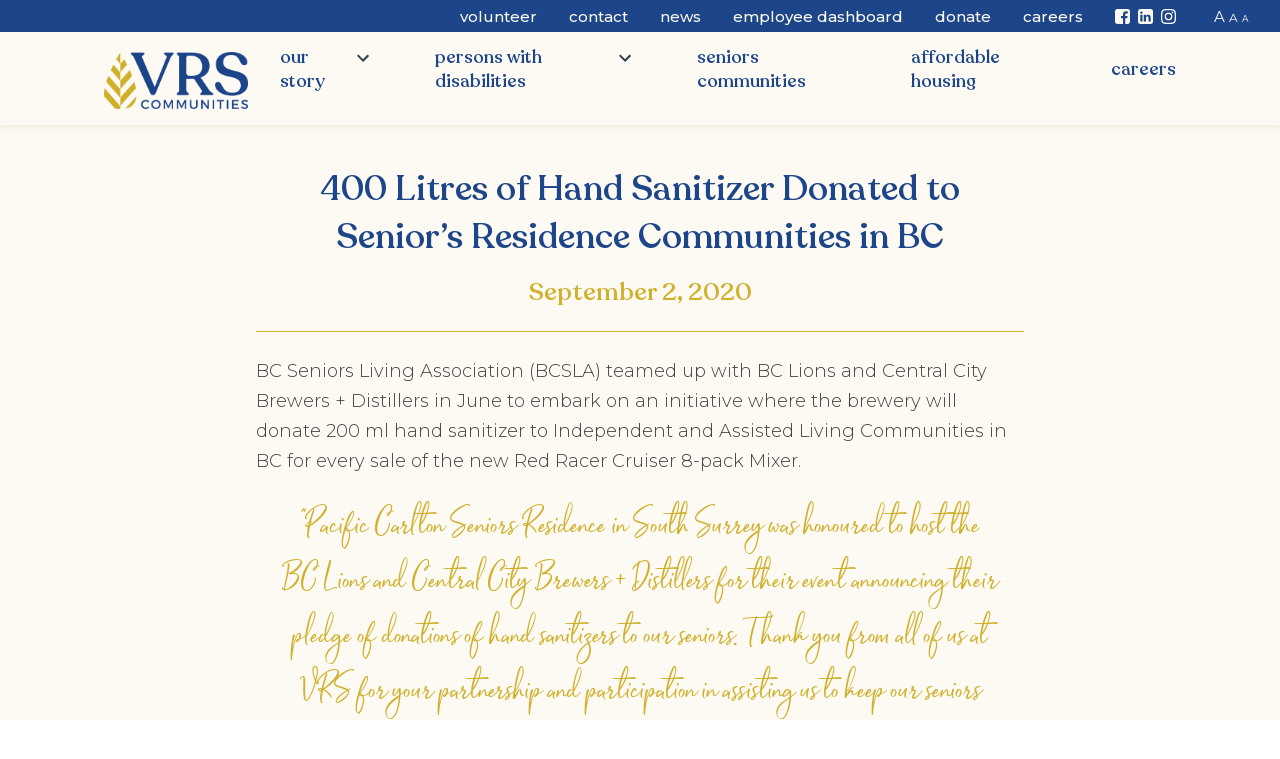

--- FILE ---
content_type: text/html; charset=UTF-8
request_url: https://www.vrs.org/covid-19-updates/400-litres-of-hand-sanitizer-donated-to-seniors-residence-communities-in-bc/
body_size: 13485
content:
<!DOCTYPE html>
<html lang="en-CA">
	<head>
		<meta charset="UTF-8">
		<meta name="viewport" content="width=device-width, initial-scale=1">
		<link rel="profile" href="http://gmpg.org/xfn/11">
    <link rel="pingback" href="https://www.vrs.org/xmlrpc.php">

    <meta name='robots' content='noindex, follow' />

<!-- Google Tag Manager for WordPress by gtm4wp.com -->
<script data-cfasync="false" data-pagespeed-no-defer>
	var gtm4wp_datalayer_name = "dataLayer";
	var dataLayer = dataLayer || [];
</script>
<!-- End Google Tag Manager for WordPress by gtm4wp.com -->
	<!-- This site is optimized with the Yoast SEO plugin v26.8 - https://yoast.com/product/yoast-seo-wordpress/ -->
	<title>400 Litres of Hand Sanitizer Donated to Senior&#039;s Residence Communities in BC - VRS Communities</title>
	<meta name="description" content="BC Seniors Living Association (BCSLA) teamed up with BC Lions and Central City Brewers + Distillers in June to embark on an initiative where the brewery" />
	<meta property="og:locale" content="en_US" />
	<meta property="og:type" content="article" />
	<meta property="og:title" content="400 Litres of Hand Sanitizer Donated to Senior&#039;s Residence Communities in BC - VRS Communities" />
	<meta property="og:description" content="BC Seniors Living Association (BCSLA) teamed up with BC Lions and Central City Brewers + Distillers in June to embark on an initiative where the brewery" />
	<meta property="og:url" content="https://www.vrs.org/covid-19-updates/400-litres-of-hand-sanitizer-donated-to-seniors-residence-communities-in-bc/" />
	<meta property="og:site_name" content="VRS Communities" />
	<meta property="article:publisher" content="https://www.facebook.com/vrscanada" />
	<meta property="article:modified_time" content="2024-08-28T17:11:50+00:00" />
	<meta property="og:image" content="http://localhost:3000/2020-vrs/wp-content/uploads/2020/09/VRS-Communities-400-Litres-of-Hand-Sanitizer.jpg" />
	<meta name="twitter:card" content="summary_large_image" />
	<meta name="twitter:label1" content="Est. reading time" />
	<meta name="twitter:data1" content="1 minute" />
	<script type="application/ld+json" class="yoast-schema-graph">{"@context":"https://schema.org","@graph":[{"@type":"WebPage","@id":"https://www.vrs.org/covid-19-updates/400-litres-of-hand-sanitizer-donated-to-seniors-residence-communities-in-bc/","url":"https://www.vrs.org/covid-19-updates/400-litres-of-hand-sanitizer-donated-to-seniors-residence-communities-in-bc/","name":"400 Litres of Hand Sanitizer Donated to Senior's Residence Communities in BC - VRS Communities","isPartOf":{"@id":"https://www.vrs.org/#website"},"primaryImageOfPage":{"@id":"https://www.vrs.org/covid-19-updates/400-litres-of-hand-sanitizer-donated-to-seniors-residence-communities-in-bc/#primaryimage"},"image":{"@id":"https://www.vrs.org/covid-19-updates/400-litres-of-hand-sanitizer-donated-to-seniors-residence-communities-in-bc/#primaryimage"},"thumbnailUrl":"http://localhost:3000/2020-vrs/wp-content/uploads/2020/09/VRS-Communities-400-Litres-of-Hand-Sanitizer.jpg","datePublished":"2020-09-02T18:14:47+00:00","dateModified":"2024-08-28T17:11:50+00:00","description":"BC Seniors Living Association (BCSLA) teamed up with BC Lions and Central City Brewers + Distillers in June to embark on an initiative where the brewery","breadcrumb":{"@id":"https://www.vrs.org/covid-19-updates/400-litres-of-hand-sanitizer-donated-to-seniors-residence-communities-in-bc/#breadcrumb"},"inLanguage":"en-CA","potentialAction":[{"@type":"ReadAction","target":["https://www.vrs.org/covid-19-updates/400-litres-of-hand-sanitizer-donated-to-seniors-residence-communities-in-bc/"]}]},{"@type":"ImageObject","inLanguage":"en-CA","@id":"https://www.vrs.org/covid-19-updates/400-litres-of-hand-sanitizer-donated-to-seniors-residence-communities-in-bc/#primaryimage","url":"http://localhost:3000/2020-vrs/wp-content/uploads/2020/09/VRS-Communities-400-Litres-of-Hand-Sanitizer.jpg","contentUrl":"http://localhost:3000/2020-vrs/wp-content/uploads/2020/09/VRS-Communities-400-Litres-of-Hand-Sanitizer.jpg"},{"@type":"BreadcrumbList","@id":"https://www.vrs.org/covid-19-updates/400-litres-of-hand-sanitizer-donated-to-seniors-residence-communities-in-bc/#breadcrumb","itemListElement":[{"@type":"ListItem","position":1,"name":"Home","item":"https://www.vrs.org/"},{"@type":"ListItem","position":2,"name":"400 Litres of Hand Sanitizer Donated to Senior&#8217;s Residence Communities in BC"}]},{"@type":"WebSite","@id":"https://www.vrs.org/#website","url":"https://www.vrs.org/","name":"VRS Communities","description":"Affordable housing for persons with disabilities, seniors &amp; families","publisher":{"@id":"https://www.vrs.org/#organization"},"potentialAction":[{"@type":"SearchAction","target":{"@type":"EntryPoint","urlTemplate":"https://www.vrs.org/?s={search_term_string}"},"query-input":{"@type":"PropertyValueSpecification","valueRequired":true,"valueName":"search_term_string"}}],"inLanguage":"en-CA"},{"@type":"Organization","@id":"https://www.vrs.org/#organization","name":"VRS Communities","url":"https://www.vrs.org/","logo":{"@type":"ImageObject","inLanguage":"en-CA","@id":"https://www.vrs.org/#/schema/logo/image/","url":"https://www.vrs.org/wp-content/uploads/2020/08/VRS-Communities-Logo.png","contentUrl":"https://www.vrs.org/wp-content/uploads/2020/08/VRS-Communities-Logo.png","width":800,"height":316,"caption":"VRS Communities"},"image":{"@id":"https://www.vrs.org/#/schema/logo/image/"},"sameAs":["https://www.facebook.com/vrscanada","https://www.linkedin.com/in/vrs-vancouver-resource-society-50286a39"]}]}</script>
	<!-- / Yoast SEO plugin. -->


<link rel='dns-prefetch' href='//unpkg.com' />
<link rel='dns-prefetch' href='//cdnjs.cloudflare.com' />
<link rel='dns-prefetch' href='//fonts.googleapis.com' />
<link rel="alternate" type="application/rss+xml" title="VRS Communities &raquo; Feed" href="https://www.vrs.org/feed/" />
<link rel="alternate" type="application/rss+xml" title="VRS Communities &raquo; Comments Feed" href="https://www.vrs.org/comments/feed/" />
<link rel="alternate" title="oEmbed (JSON)" type="application/json+oembed" href="https://www.vrs.org/wp-json/oembed/1.0/embed?url=https%3A%2F%2Fwww.vrs.org%2Fcovid-19-updates%2F400-litres-of-hand-sanitizer-donated-to-seniors-residence-communities-in-bc%2F" />
<link rel="alternate" title="oEmbed (XML)" type="text/xml+oembed" href="https://www.vrs.org/wp-json/oembed/1.0/embed?url=https%3A%2F%2Fwww.vrs.org%2Fcovid-19-updates%2F400-litres-of-hand-sanitizer-donated-to-seniors-residence-communities-in-bc%2F&#038;format=xml" />
<style id='wp-img-auto-sizes-contain-inline-css' type='text/css'>
img:is([sizes=auto i],[sizes^="auto," i]){contain-intrinsic-size:3000px 1500px}
/*# sourceURL=wp-img-auto-sizes-contain-inline-css */
</style>
<style id='wp-emoji-styles-inline-css' type='text/css'>

	img.wp-smiley, img.emoji {
		display: inline !important;
		border: none !important;
		box-shadow: none !important;
		height: 1em !important;
		width: 1em !important;
		margin: 0 0.07em !important;
		vertical-align: -0.1em !important;
		background: none !important;
		padding: 0 !important;
	}
/*# sourceURL=wp-emoji-styles-inline-css */
</style>
<style id='wp-block-library-inline-css' type='text/css'>
:root{--wp-block-synced-color:#7a00df;--wp-block-synced-color--rgb:122,0,223;--wp-bound-block-color:var(--wp-block-synced-color);--wp-editor-canvas-background:#ddd;--wp-admin-theme-color:#007cba;--wp-admin-theme-color--rgb:0,124,186;--wp-admin-theme-color-darker-10:#006ba1;--wp-admin-theme-color-darker-10--rgb:0,107,160.5;--wp-admin-theme-color-darker-20:#005a87;--wp-admin-theme-color-darker-20--rgb:0,90,135;--wp-admin-border-width-focus:2px}@media (min-resolution:192dpi){:root{--wp-admin-border-width-focus:1.5px}}.wp-element-button{cursor:pointer}:root .has-very-light-gray-background-color{background-color:#eee}:root .has-very-dark-gray-background-color{background-color:#313131}:root .has-very-light-gray-color{color:#eee}:root .has-very-dark-gray-color{color:#313131}:root .has-vivid-green-cyan-to-vivid-cyan-blue-gradient-background{background:linear-gradient(135deg,#00d084,#0693e3)}:root .has-purple-crush-gradient-background{background:linear-gradient(135deg,#34e2e4,#4721fb 50%,#ab1dfe)}:root .has-hazy-dawn-gradient-background{background:linear-gradient(135deg,#faaca8,#dad0ec)}:root .has-subdued-olive-gradient-background{background:linear-gradient(135deg,#fafae1,#67a671)}:root .has-atomic-cream-gradient-background{background:linear-gradient(135deg,#fdd79a,#004a59)}:root .has-nightshade-gradient-background{background:linear-gradient(135deg,#330968,#31cdcf)}:root .has-midnight-gradient-background{background:linear-gradient(135deg,#020381,#2874fc)}:root{--wp--preset--font-size--normal:16px;--wp--preset--font-size--huge:42px}.has-regular-font-size{font-size:1em}.has-larger-font-size{font-size:2.625em}.has-normal-font-size{font-size:var(--wp--preset--font-size--normal)}.has-huge-font-size{font-size:var(--wp--preset--font-size--huge)}.has-text-align-center{text-align:center}.has-text-align-left{text-align:left}.has-text-align-right{text-align:right}.has-fit-text{white-space:nowrap!important}#end-resizable-editor-section{display:none}.aligncenter{clear:both}.items-justified-left{justify-content:flex-start}.items-justified-center{justify-content:center}.items-justified-right{justify-content:flex-end}.items-justified-space-between{justify-content:space-between}.screen-reader-text{border:0;clip-path:inset(50%);height:1px;margin:-1px;overflow:hidden;padding:0;position:absolute;width:1px;word-wrap:normal!important}.screen-reader-text:focus{background-color:#ddd;clip-path:none;color:#444;display:block;font-size:1em;height:auto;left:5px;line-height:normal;padding:15px 23px 14px;text-decoration:none;top:5px;width:auto;z-index:100000}html :where(.has-border-color){border-style:solid}html :where([style*=border-top-color]){border-top-style:solid}html :where([style*=border-right-color]){border-right-style:solid}html :where([style*=border-bottom-color]){border-bottom-style:solid}html :where([style*=border-left-color]){border-left-style:solid}html :where([style*=border-width]){border-style:solid}html :where([style*=border-top-width]){border-top-style:solid}html :where([style*=border-right-width]){border-right-style:solid}html :where([style*=border-bottom-width]){border-bottom-style:solid}html :where([style*=border-left-width]){border-left-style:solid}html :where(img[class*=wp-image-]){height:auto;max-width:100%}:where(figure){margin:0 0 1em}html :where(.is-position-sticky){--wp-admin--admin-bar--position-offset:var(--wp-admin--admin-bar--height,0px)}@media screen and (max-width:600px){html :where(.is-position-sticky){--wp-admin--admin-bar--position-offset:0px}}

/*# sourceURL=wp-block-library-inline-css */
</style><style id='wp-block-image-inline-css' type='text/css'>
.wp-block-image>a,.wp-block-image>figure>a{display:inline-block}.wp-block-image img{box-sizing:border-box;height:auto;max-width:100%;vertical-align:bottom}@media not (prefers-reduced-motion){.wp-block-image img.hide{visibility:hidden}.wp-block-image img.show{animation:show-content-image .4s}}.wp-block-image[style*=border-radius] img,.wp-block-image[style*=border-radius]>a{border-radius:inherit}.wp-block-image.has-custom-border img{box-sizing:border-box}.wp-block-image.aligncenter{text-align:center}.wp-block-image.alignfull>a,.wp-block-image.alignwide>a{width:100%}.wp-block-image.alignfull img,.wp-block-image.alignwide img{height:auto;width:100%}.wp-block-image .aligncenter,.wp-block-image .alignleft,.wp-block-image .alignright,.wp-block-image.aligncenter,.wp-block-image.alignleft,.wp-block-image.alignright{display:table}.wp-block-image .aligncenter>figcaption,.wp-block-image .alignleft>figcaption,.wp-block-image .alignright>figcaption,.wp-block-image.aligncenter>figcaption,.wp-block-image.alignleft>figcaption,.wp-block-image.alignright>figcaption{caption-side:bottom;display:table-caption}.wp-block-image .alignleft{float:left;margin:.5em 1em .5em 0}.wp-block-image .alignright{float:right;margin:.5em 0 .5em 1em}.wp-block-image .aligncenter{margin-left:auto;margin-right:auto}.wp-block-image :where(figcaption){margin-bottom:1em;margin-top:.5em}.wp-block-image.is-style-circle-mask img{border-radius:9999px}@supports ((-webkit-mask-image:none) or (mask-image:none)) or (-webkit-mask-image:none){.wp-block-image.is-style-circle-mask img{border-radius:0;-webkit-mask-image:url('data:image/svg+xml;utf8,<svg viewBox="0 0 100 100" xmlns="http://www.w3.org/2000/svg"><circle cx="50" cy="50" r="50"/></svg>');mask-image:url('data:image/svg+xml;utf8,<svg viewBox="0 0 100 100" xmlns="http://www.w3.org/2000/svg"><circle cx="50" cy="50" r="50"/></svg>');mask-mode:alpha;-webkit-mask-position:center;mask-position:center;-webkit-mask-repeat:no-repeat;mask-repeat:no-repeat;-webkit-mask-size:contain;mask-size:contain}}:root :where(.wp-block-image.is-style-rounded img,.wp-block-image .is-style-rounded img){border-radius:9999px}.wp-block-image figure{margin:0}.wp-lightbox-container{display:flex;flex-direction:column;position:relative}.wp-lightbox-container img{cursor:zoom-in}.wp-lightbox-container img:hover+button{opacity:1}.wp-lightbox-container button{align-items:center;backdrop-filter:blur(16px) saturate(180%);background-color:#5a5a5a40;border:none;border-radius:4px;cursor:zoom-in;display:flex;height:20px;justify-content:center;opacity:0;padding:0;position:absolute;right:16px;text-align:center;top:16px;width:20px;z-index:100}@media not (prefers-reduced-motion){.wp-lightbox-container button{transition:opacity .2s ease}}.wp-lightbox-container button:focus-visible{outline:3px auto #5a5a5a40;outline:3px auto -webkit-focus-ring-color;outline-offset:3px}.wp-lightbox-container button:hover{cursor:pointer;opacity:1}.wp-lightbox-container button:focus{opacity:1}.wp-lightbox-container button:focus,.wp-lightbox-container button:hover,.wp-lightbox-container button:not(:hover):not(:active):not(.has-background){background-color:#5a5a5a40;border:none}.wp-lightbox-overlay{box-sizing:border-box;cursor:zoom-out;height:100vh;left:0;overflow:hidden;position:fixed;top:0;visibility:hidden;width:100%;z-index:100000}.wp-lightbox-overlay .close-button{align-items:center;cursor:pointer;display:flex;justify-content:center;min-height:40px;min-width:40px;padding:0;position:absolute;right:calc(env(safe-area-inset-right) + 16px);top:calc(env(safe-area-inset-top) + 16px);z-index:5000000}.wp-lightbox-overlay .close-button:focus,.wp-lightbox-overlay .close-button:hover,.wp-lightbox-overlay .close-button:not(:hover):not(:active):not(.has-background){background:none;border:none}.wp-lightbox-overlay .lightbox-image-container{height:var(--wp--lightbox-container-height);left:50%;overflow:hidden;position:absolute;top:50%;transform:translate(-50%,-50%);transform-origin:top left;width:var(--wp--lightbox-container-width);z-index:9999999999}.wp-lightbox-overlay .wp-block-image{align-items:center;box-sizing:border-box;display:flex;height:100%;justify-content:center;margin:0;position:relative;transform-origin:0 0;width:100%;z-index:3000000}.wp-lightbox-overlay .wp-block-image img{height:var(--wp--lightbox-image-height);min-height:var(--wp--lightbox-image-height);min-width:var(--wp--lightbox-image-width);width:var(--wp--lightbox-image-width)}.wp-lightbox-overlay .wp-block-image figcaption{display:none}.wp-lightbox-overlay button{background:none;border:none}.wp-lightbox-overlay .scrim{background-color:#fff;height:100%;opacity:.9;position:absolute;width:100%;z-index:2000000}.wp-lightbox-overlay.active{visibility:visible}@media not (prefers-reduced-motion){.wp-lightbox-overlay.active{animation:turn-on-visibility .25s both}.wp-lightbox-overlay.active img{animation:turn-on-visibility .35s both}.wp-lightbox-overlay.show-closing-animation:not(.active){animation:turn-off-visibility .35s both}.wp-lightbox-overlay.show-closing-animation:not(.active) img{animation:turn-off-visibility .25s both}.wp-lightbox-overlay.zoom.active{animation:none;opacity:1;visibility:visible}.wp-lightbox-overlay.zoom.active .lightbox-image-container{animation:lightbox-zoom-in .4s}.wp-lightbox-overlay.zoom.active .lightbox-image-container img{animation:none}.wp-lightbox-overlay.zoom.active .scrim{animation:turn-on-visibility .4s forwards}.wp-lightbox-overlay.zoom.show-closing-animation:not(.active){animation:none}.wp-lightbox-overlay.zoom.show-closing-animation:not(.active) .lightbox-image-container{animation:lightbox-zoom-out .4s}.wp-lightbox-overlay.zoom.show-closing-animation:not(.active) .lightbox-image-container img{animation:none}.wp-lightbox-overlay.zoom.show-closing-animation:not(.active) .scrim{animation:turn-off-visibility .4s forwards}}@keyframes show-content-image{0%{visibility:hidden}99%{visibility:hidden}to{visibility:visible}}@keyframes turn-on-visibility{0%{opacity:0}to{opacity:1}}@keyframes turn-off-visibility{0%{opacity:1;visibility:visible}99%{opacity:0;visibility:visible}to{opacity:0;visibility:hidden}}@keyframes lightbox-zoom-in{0%{transform:translate(calc((-100vw + var(--wp--lightbox-scrollbar-width))/2 + var(--wp--lightbox-initial-left-position)),calc(-50vh + var(--wp--lightbox-initial-top-position))) scale(var(--wp--lightbox-scale))}to{transform:translate(-50%,-50%) scale(1)}}@keyframes lightbox-zoom-out{0%{transform:translate(-50%,-50%) scale(1);visibility:visible}99%{visibility:visible}to{transform:translate(calc((-100vw + var(--wp--lightbox-scrollbar-width))/2 + var(--wp--lightbox-initial-left-position)),calc(-50vh + var(--wp--lightbox-initial-top-position))) scale(var(--wp--lightbox-scale));visibility:hidden}}
/*# sourceURL=https://www.vrs.org/wp-includes/blocks/image/style.min.css */
</style>
<style id='wp-block-paragraph-inline-css' type='text/css'>
.is-small-text{font-size:.875em}.is-regular-text{font-size:1em}.is-large-text{font-size:2.25em}.is-larger-text{font-size:3em}.has-drop-cap:not(:focus):first-letter{float:left;font-size:8.4em;font-style:normal;font-weight:100;line-height:.68;margin:.05em .1em 0 0;text-transform:uppercase}body.rtl .has-drop-cap:not(:focus):first-letter{float:none;margin-left:.1em}p.has-drop-cap.has-background{overflow:hidden}:root :where(p.has-background){padding:1.25em 2.375em}:where(p.has-text-color:not(.has-link-color)) a{color:inherit}p.has-text-align-left[style*="writing-mode:vertical-lr"],p.has-text-align-right[style*="writing-mode:vertical-rl"]{rotate:180deg}
/*# sourceURL=https://www.vrs.org/wp-includes/blocks/paragraph/style.min.css */
</style>
<style id='wp-block-quote-inline-css' type='text/css'>
.wp-block-quote{box-sizing:border-box;overflow-wrap:break-word}.wp-block-quote.is-large:where(:not(.is-style-plain)),.wp-block-quote.is-style-large:where(:not(.is-style-plain)){margin-bottom:1em;padding:0 1em}.wp-block-quote.is-large:where(:not(.is-style-plain)) p,.wp-block-quote.is-style-large:where(:not(.is-style-plain)) p{font-size:1.5em;font-style:italic;line-height:1.6}.wp-block-quote.is-large:where(:not(.is-style-plain)) cite,.wp-block-quote.is-large:where(:not(.is-style-plain)) footer,.wp-block-quote.is-style-large:where(:not(.is-style-plain)) cite,.wp-block-quote.is-style-large:where(:not(.is-style-plain)) footer{font-size:1.125em;text-align:right}.wp-block-quote>cite{display:block}
/*# sourceURL=https://www.vrs.org/wp-includes/blocks/quote/style.min.css */
</style>
<style id='global-styles-inline-css' type='text/css'>
:root{--wp--preset--aspect-ratio--square: 1;--wp--preset--aspect-ratio--4-3: 4/3;--wp--preset--aspect-ratio--3-4: 3/4;--wp--preset--aspect-ratio--3-2: 3/2;--wp--preset--aspect-ratio--2-3: 2/3;--wp--preset--aspect-ratio--16-9: 16/9;--wp--preset--aspect-ratio--9-16: 9/16;--wp--preset--color--black: #000000;--wp--preset--color--cyan-bluish-gray: #abb8c3;--wp--preset--color--white: #ffffff;--wp--preset--color--pale-pink: #f78da7;--wp--preset--color--vivid-red: #cf2e2e;--wp--preset--color--luminous-vivid-orange: #ff6900;--wp--preset--color--luminous-vivid-amber: #fcb900;--wp--preset--color--light-green-cyan: #7bdcb5;--wp--preset--color--vivid-green-cyan: #00d084;--wp--preset--color--pale-cyan-blue: #8ed1fc;--wp--preset--color--vivid-cyan-blue: #0693e3;--wp--preset--color--vivid-purple: #9b51e0;--wp--preset--gradient--vivid-cyan-blue-to-vivid-purple: linear-gradient(135deg,rgb(6,147,227) 0%,rgb(155,81,224) 100%);--wp--preset--gradient--light-green-cyan-to-vivid-green-cyan: linear-gradient(135deg,rgb(122,220,180) 0%,rgb(0,208,130) 100%);--wp--preset--gradient--luminous-vivid-amber-to-luminous-vivid-orange: linear-gradient(135deg,rgb(252,185,0) 0%,rgb(255,105,0) 100%);--wp--preset--gradient--luminous-vivid-orange-to-vivid-red: linear-gradient(135deg,rgb(255,105,0) 0%,rgb(207,46,46) 100%);--wp--preset--gradient--very-light-gray-to-cyan-bluish-gray: linear-gradient(135deg,rgb(238,238,238) 0%,rgb(169,184,195) 100%);--wp--preset--gradient--cool-to-warm-spectrum: linear-gradient(135deg,rgb(74,234,220) 0%,rgb(151,120,209) 20%,rgb(207,42,186) 40%,rgb(238,44,130) 60%,rgb(251,105,98) 80%,rgb(254,248,76) 100%);--wp--preset--gradient--blush-light-purple: linear-gradient(135deg,rgb(255,206,236) 0%,rgb(152,150,240) 100%);--wp--preset--gradient--blush-bordeaux: linear-gradient(135deg,rgb(254,205,165) 0%,rgb(254,45,45) 50%,rgb(107,0,62) 100%);--wp--preset--gradient--luminous-dusk: linear-gradient(135deg,rgb(255,203,112) 0%,rgb(199,81,192) 50%,rgb(65,88,208) 100%);--wp--preset--gradient--pale-ocean: linear-gradient(135deg,rgb(255,245,203) 0%,rgb(182,227,212) 50%,rgb(51,167,181) 100%);--wp--preset--gradient--electric-grass: linear-gradient(135deg,rgb(202,248,128) 0%,rgb(113,206,126) 100%);--wp--preset--gradient--midnight: linear-gradient(135deg,rgb(2,3,129) 0%,rgb(40,116,252) 100%);--wp--preset--font-size--small: 13px;--wp--preset--font-size--medium: 20px;--wp--preset--font-size--large: 36px;--wp--preset--font-size--x-large: 42px;--wp--preset--spacing--20: 0.44rem;--wp--preset--spacing--30: 0.67rem;--wp--preset--spacing--40: 1rem;--wp--preset--spacing--50: 1.5rem;--wp--preset--spacing--60: 2.25rem;--wp--preset--spacing--70: 3.38rem;--wp--preset--spacing--80: 5.06rem;--wp--preset--shadow--natural: 6px 6px 9px rgba(0, 0, 0, 0.2);--wp--preset--shadow--deep: 12px 12px 50px rgba(0, 0, 0, 0.4);--wp--preset--shadow--sharp: 6px 6px 0px rgba(0, 0, 0, 0.2);--wp--preset--shadow--outlined: 6px 6px 0px -3px rgb(255, 255, 255), 6px 6px rgb(0, 0, 0);--wp--preset--shadow--crisp: 6px 6px 0px rgb(0, 0, 0);}:where(.is-layout-flex){gap: 0.5em;}:where(.is-layout-grid){gap: 0.5em;}body .is-layout-flex{display: flex;}.is-layout-flex{flex-wrap: wrap;align-items: center;}.is-layout-flex > :is(*, div){margin: 0;}body .is-layout-grid{display: grid;}.is-layout-grid > :is(*, div){margin: 0;}:where(.wp-block-columns.is-layout-flex){gap: 2em;}:where(.wp-block-columns.is-layout-grid){gap: 2em;}:where(.wp-block-post-template.is-layout-flex){gap: 1.25em;}:where(.wp-block-post-template.is-layout-grid){gap: 1.25em;}.has-black-color{color: var(--wp--preset--color--black) !important;}.has-cyan-bluish-gray-color{color: var(--wp--preset--color--cyan-bluish-gray) !important;}.has-white-color{color: var(--wp--preset--color--white) !important;}.has-pale-pink-color{color: var(--wp--preset--color--pale-pink) !important;}.has-vivid-red-color{color: var(--wp--preset--color--vivid-red) !important;}.has-luminous-vivid-orange-color{color: var(--wp--preset--color--luminous-vivid-orange) !important;}.has-luminous-vivid-amber-color{color: var(--wp--preset--color--luminous-vivid-amber) !important;}.has-light-green-cyan-color{color: var(--wp--preset--color--light-green-cyan) !important;}.has-vivid-green-cyan-color{color: var(--wp--preset--color--vivid-green-cyan) !important;}.has-pale-cyan-blue-color{color: var(--wp--preset--color--pale-cyan-blue) !important;}.has-vivid-cyan-blue-color{color: var(--wp--preset--color--vivid-cyan-blue) !important;}.has-vivid-purple-color{color: var(--wp--preset--color--vivid-purple) !important;}.has-black-background-color{background-color: var(--wp--preset--color--black) !important;}.has-cyan-bluish-gray-background-color{background-color: var(--wp--preset--color--cyan-bluish-gray) !important;}.has-white-background-color{background-color: var(--wp--preset--color--white) !important;}.has-pale-pink-background-color{background-color: var(--wp--preset--color--pale-pink) !important;}.has-vivid-red-background-color{background-color: var(--wp--preset--color--vivid-red) !important;}.has-luminous-vivid-orange-background-color{background-color: var(--wp--preset--color--luminous-vivid-orange) !important;}.has-luminous-vivid-amber-background-color{background-color: var(--wp--preset--color--luminous-vivid-amber) !important;}.has-light-green-cyan-background-color{background-color: var(--wp--preset--color--light-green-cyan) !important;}.has-vivid-green-cyan-background-color{background-color: var(--wp--preset--color--vivid-green-cyan) !important;}.has-pale-cyan-blue-background-color{background-color: var(--wp--preset--color--pale-cyan-blue) !important;}.has-vivid-cyan-blue-background-color{background-color: var(--wp--preset--color--vivid-cyan-blue) !important;}.has-vivid-purple-background-color{background-color: var(--wp--preset--color--vivid-purple) !important;}.has-black-border-color{border-color: var(--wp--preset--color--black) !important;}.has-cyan-bluish-gray-border-color{border-color: var(--wp--preset--color--cyan-bluish-gray) !important;}.has-white-border-color{border-color: var(--wp--preset--color--white) !important;}.has-pale-pink-border-color{border-color: var(--wp--preset--color--pale-pink) !important;}.has-vivid-red-border-color{border-color: var(--wp--preset--color--vivid-red) !important;}.has-luminous-vivid-orange-border-color{border-color: var(--wp--preset--color--luminous-vivid-orange) !important;}.has-luminous-vivid-amber-border-color{border-color: var(--wp--preset--color--luminous-vivid-amber) !important;}.has-light-green-cyan-border-color{border-color: var(--wp--preset--color--light-green-cyan) !important;}.has-vivid-green-cyan-border-color{border-color: var(--wp--preset--color--vivid-green-cyan) !important;}.has-pale-cyan-blue-border-color{border-color: var(--wp--preset--color--pale-cyan-blue) !important;}.has-vivid-cyan-blue-border-color{border-color: var(--wp--preset--color--vivid-cyan-blue) !important;}.has-vivid-purple-border-color{border-color: var(--wp--preset--color--vivid-purple) !important;}.has-vivid-cyan-blue-to-vivid-purple-gradient-background{background: var(--wp--preset--gradient--vivid-cyan-blue-to-vivid-purple) !important;}.has-light-green-cyan-to-vivid-green-cyan-gradient-background{background: var(--wp--preset--gradient--light-green-cyan-to-vivid-green-cyan) !important;}.has-luminous-vivid-amber-to-luminous-vivid-orange-gradient-background{background: var(--wp--preset--gradient--luminous-vivid-amber-to-luminous-vivid-orange) !important;}.has-luminous-vivid-orange-to-vivid-red-gradient-background{background: var(--wp--preset--gradient--luminous-vivid-orange-to-vivid-red) !important;}.has-very-light-gray-to-cyan-bluish-gray-gradient-background{background: var(--wp--preset--gradient--very-light-gray-to-cyan-bluish-gray) !important;}.has-cool-to-warm-spectrum-gradient-background{background: var(--wp--preset--gradient--cool-to-warm-spectrum) !important;}.has-blush-light-purple-gradient-background{background: var(--wp--preset--gradient--blush-light-purple) !important;}.has-blush-bordeaux-gradient-background{background: var(--wp--preset--gradient--blush-bordeaux) !important;}.has-luminous-dusk-gradient-background{background: var(--wp--preset--gradient--luminous-dusk) !important;}.has-pale-ocean-gradient-background{background: var(--wp--preset--gradient--pale-ocean) !important;}.has-electric-grass-gradient-background{background: var(--wp--preset--gradient--electric-grass) !important;}.has-midnight-gradient-background{background: var(--wp--preset--gradient--midnight) !important;}.has-small-font-size{font-size: var(--wp--preset--font-size--small) !important;}.has-medium-font-size{font-size: var(--wp--preset--font-size--medium) !important;}.has-large-font-size{font-size: var(--wp--preset--font-size--large) !important;}.has-x-large-font-size{font-size: var(--wp--preset--font-size--x-large) !important;}
/*# sourceURL=global-styles-inline-css */
</style>

<style id='classic-theme-styles-inline-css' type='text/css'>
/*! This file is auto-generated */
.wp-block-button__link{color:#fff;background-color:#32373c;border-radius:9999px;box-shadow:none;text-decoration:none;padding:calc(.667em + 2px) calc(1.333em + 2px);font-size:1.125em}.wp-block-file__button{background:#32373c;color:#fff;text-decoration:none}
/*# sourceURL=/wp-includes/css/classic-themes.min.css */
</style>
<link rel='stylesheet' id='contact-form-7-css' href='https://www.vrs.org/wp-content/plugins/contact-form-7/includes/css/styles.css?ver=6.1.4' type='text/css' media='all' />
<link rel='stylesheet' id='wcd-style-css' href='https://www.vrs.org/wp-content/themes/vrs/build/css/style.min.css?ver=1769431894' type='text/css' media='all' />
<link rel='stylesheet' id='wcd-animate-css' href='https://cdnjs.cloudflare.com/ajax/libs/animate.css/3.7.2/animate.min.css?ver=75ebb70aeea69e8022de2a0c0e8fe2b7' type='text/css' media='all' />
<link rel='stylesheet' id='wcd-google-fonts-css' href='https://fonts.googleapis.com/css2?family=Montserrat%3Awght%40300%3B400%3B500%3B600&#038;display=swap&#038;ver=75ebb70aeea69e8022de2a0c0e8fe2b7' type='text/css' media='all' />
<link rel='stylesheet' id='wcd-aos-style-css' href='https://unpkg.com/aos@2.3.1/dist/aos.css' type='text/css' media='all' />
<script type="text/javascript" src="https://www.vrs.org/wp-includes/js/jquery/jquery.min.js?ver=3.7.1" id="jquery-core-js"></script>
<script type="text/javascript" src="https://www.vrs.org/wp-includes/js/jquery/jquery-migrate.min.js?ver=3.4.1" id="jquery-migrate-js"></script>
<link rel="https://api.w.org/" href="https://www.vrs.org/wp-json/" /><link rel="alternate" title="JSON" type="application/json" href="https://www.vrs.org/wp-json/wp/v2/covid-19-updates/1796" /><link rel="EditURI" type="application/rsd+xml" title="RSD" href="https://www.vrs.org/xmlrpc.php?rsd" />

<link rel='shortlink' href='https://www.vrs.org/?p=1796' />

<!-- Google Tag Manager for WordPress by gtm4wp.com -->
<!-- GTM Container placement set to footer -->
<script data-cfasync="false" data-pagespeed-no-defer>
	var dataLayer_content = {"pagePostType":"covid-19-updates","pagePostType2":"single-covid-19-updates","pagePostAuthor":"White Canvas Design"};
	dataLayer.push( dataLayer_content );
</script>
<script data-cfasync="false" data-pagespeed-no-defer>
(function(w,d,s,l,i){w[l]=w[l]||[];w[l].push({'gtm.start':
new Date().getTime(),event:'gtm.js'});var f=d.getElementsByTagName(s)[0],
j=d.createElement(s),dl=l!='dataLayer'?'&l='+l:'';j.async=true;j.src=
'//www.googletagmanager.com/gtm.js?id='+i+dl;f.parentNode.insertBefore(j,f);
})(window,document,'script','dataLayer','GTM-KQKQMBW');
</script>
<!-- End Google Tag Manager for WordPress by gtm4wp.com --><link rel="icon" href="https://www.vrs.org/wp-content/uploads/2020/08/cropped-VRS-Communities-favicon-2-32x32.jpg" sizes="32x32" />
<link rel="icon" href="https://www.vrs.org/wp-content/uploads/2020/08/cropped-VRS-Communities-favicon-2-192x192.jpg" sizes="192x192" />
<link rel="apple-touch-icon" href="https://www.vrs.org/wp-content/uploads/2020/08/cropped-VRS-Communities-favicon-2-180x180.jpg" />
<meta name="msapplication-TileImage" content="https://www.vrs.org/wp-content/uploads/2020/08/cropped-VRS-Communities-favicon-2-270x270.jpg" />
		<style type="text/css" id="wp-custom-css">
			input[type="text"]::placeholder {
	color: #414042 !important;
}

.page-template-page-employee .wp-block-button__link {
	line-height: 1;
}

.page-template-page-team .card .image img {
	aspect-ratio: 1/1;
	object-fit: cover;
}
		</style>
		
    <!-- Google tag (gtag.js) -->
<script async src="https://www.googletagmanager.com/gtag/js?id=G-RVJZ1672CS"></script>
<script>
  window.dataLayer = window.dataLayer || [];
  function gtag(){dataLayer.push(arguments);}
  gtag('js', new Date());

  gtag('config', 'G-RVJZ1672CS');
</script>
	</head>

	<body class="wp-singular covid-19-updates-template-default single single-covid-19-updates postid-1796 wp-theme-vrs">
		<div id="page" class="hfeed site">
			<a class="skip-link screen-reader-text" href="#content">Skip to content</a>

			<header id="masthead" class="site-header" role="banner">
				<div class="site-branding">
					<h1 class="site-title screen-reader-text"><a href="https://www.vrs.org/" rel="home">VRS Communities</a></h1>
					<p class="site-description">VRS Communities</p>
				</div><!-- .site-branding -->

				<nav id="site-navigation" class="main-navigation" role="navigation">
          <div class="main-navigation-container container content-wrapper py-0">
            
            <div class="mobile-menu-wrapper">
              <a href="https://www.vrs.org" class="header-logo-wrapper">
  <img src="https://www.vrs.org/wp-content/uploads/2020/08/VRS-Communities-Logo.png" alt="VRS Communities Logo" class="no-lazyload">
</a>


              <button id="toggle" aria-label="Menu">
                <div class="menu-icon"></div>
                <div class="menu-icon"></div>
                <div class="menu-icon"></div>
              </button>
            </div>

            <div class="desktop-menu-wrapper">
              
              <div class="menu-main-menu-container"><ul id="primary-menu" class="menu"><li id="menu-item-41" class="accordion-toggle menu-item menu-item-type-post_type menu-item-object-page menu-item-has-children menu-item-41"><a href="https://www.vrs.org/our-story/">Our Story</a>
<ul class="sub-menu">
	<li id="menu-item-2115" class="menu-item menu-item-type-post_type menu-item-object-page menu-item-2115"><a href="https://www.vrs.org/our-story/">Our Story</a></li>
	<li id="menu-item-42" class="accordion-content menu-item menu-item-type-post_type menu-item-object-page menu-item-42"><a href="https://www.vrs.org/our-story/our-team/">Our Team</a></li>
</ul>
</li>
<li id="menu-item-1259" class="menu-item menu-item-type-post_type menu-item-object-page menu-item-has-children menu-item-1259"><a href="https://www.vrs.org/persons-with-disabilities/">Persons with Disabilities</a>
<ul class="sub-menu">
	<li id="menu-item-27403" class="menu-item menu-item-type-custom menu-item-object-custom menu-item-27403"><a href="https://forms.office.com/Pages/ResponsePage.aspx?id=RBk1KZFZNE6z9xAjDP2KLSBGbOa8lY9BrUbyx70WrdxUOExBQVhMSlRXMlZNMEtPV1lINE1QTjhFQiQlQCN0PWcu">VRS Client Complaint Form</a></li>
</ul>
</li>
<li id="menu-item-1258" class="menu-item menu-item-type-post_type menu-item-object-page menu-item-1258"><a href="https://www.vrs.org/seniors-communities/">Seniors Communities</a></li>
<li id="menu-item-1257" class="menu-item menu-item-type-post_type menu-item-object-page menu-item-1257"><a href="https://www.vrs.org/affordable-housing/">Affordable Housing</a></li>
<li id="menu-item-27450" class="menu-item menu-item-type-custom menu-item-object-custom menu-item-27450"><a href="https://careers.vrs.org/en/annonces?brands=4797">CAREERS</a></li>
</ul></div>              <div class="social-menu-wrapper">
                <div class="container content-wrapper py-0">
                  <div class="menu-social-menu-container"><ul id="menu-social-menu" class="menu"><li id="menu-item-1266" class="menu-item menu-item-type-post_type menu-item-object-page menu-item-1266"><a href="https://www.vrs.org/volunteer/">Volunteer</a></li>
<li id="menu-item-81" class="menu-item menu-item-type-post_type menu-item-object-page menu-item-81"><a href="https://www.vrs.org/contact/">Contact</a></li>
<li id="menu-item-1267" class="menu-item menu-item-type-post_type menu-item-object-page current_page_parent menu-item-1267"><a href="https://www.vrs.org/news/">News</a></li>
<li id="menu-item-1833" class="menu-item menu-item-type-post_type menu-item-object-page menu-item-1833"><a href="https://www.vrs.org/employee-dashboard/">Employee Dashboard</a></li>
<li id="menu-item-1269" class="menu-item menu-item-type-post_type menu-item-object-page menu-item-1269"><a href="https://www.vrs.org/donate/">Donate</a></li>
<li id="menu-item-27451" class="menu-item menu-item-type-custom menu-item-object-custom menu-item-27451"><a href="https://careers.vrs.org/en/annonces?brands=4797">CAREERS</a></li>
</ul></div>                    <div class="social-icons-wrapper">
          <a href="https://www.facebook.com/vrscanada" target="_blank" rel="noopener noreferrer"><svg xmlns="http://www.w3.org/2000/svg" viewBox="0 0 99.09 99.09"><defs><style>.social-icon{fill:#fc0;}</style></defs><g id="Layer_2" data-name="Layer 2"><g id="Layer_1-2" data-name="Layer 1"><path id="Path_71" data-name="Path 71" class="social-icon" d="M99.09,18.6V80.52A18.56,18.56,0,0,1,80.52,99.09H68.38V60.72H81.21l1.94-15H68.38V36.21c0-4.32,1.16-7.23,7.42-7.23l7.86-.07V15.56A104.82,104.82,0,0,0,72.18,15,18.06,18.06,0,0,0,52.85,31.65a18.5,18.5,0,0,0,0,3.07v11H40v15h12.9V99.07H18.58A18.57,18.57,0,0,1,0,80.5V18.58A18.58,18.58,0,0,1,18.58,0H80.5A18.57,18.57,0,0,1,99.09,18.56Z"/></g></g></svg><span class="visually-hidden">Facebook</span></a>
                  <a href="https://www.linkedin.com/in/vrs-vancouver-resource-society-50286a39" target="_blank" rel="noopener noreferrer"><svg xmlns="http://www.w3.org/2000/svg" viewBox="0 0 99.07 99.07"><defs><style>.social-icon{fill:#fc0;}</style></defs><g id="Layer_2" data-name="Layer 2"><g id="Layer_1-2" data-name="Layer 1"><path id="Path_77" data-name="Path 77" class="social-icon" d="M99.07,80.5A18.56,18.56,0,0,1,80.5,99.07H18.58A18.57,18.57,0,0,1,0,80.5V18.58A18.58,18.58,0,0,1,18.58,0H80.5A18.57,18.57,0,0,1,99.07,18.58ZM22.83,16.64a7.79,7.79,0,0,0-8.42,7.11q0,.32,0,.63a7.73,7.73,0,0,0,7.72,7.75,4.87,4.87,0,0,0,.54,0h.06A7.81,7.81,0,0,0,31.13,25c0-.2,0-.41,0-.61a7.72,7.72,0,0,0-7.68-7.76C23.26,16.62,23,16.62,22.83,16.64ZM30.17,83V38.18H15.27V83Zm53.6,0V57.26c0-13.74-7.34-20.13-17.15-20.13a14.67,14.67,0,0,0-13.48,7.55h.13V38.16H38.37s.19,4.2,0,44.77h14.9v-25a10.27,10.27,0,0,1,.45-3.61,8.23,8.23,0,0,1,7.67-5.42c5.36,0,7.48,4.07,7.48,10.13V82.93Z"/></g></g></svg><span class="visually-hidden">LinkedIn</span></a>
              <a href="https://www.instagram.com/vrscanada" target="_blank" rel="noopener noreferrer"><svg xmlns="http://www.w3.org/2000/svg" viewBox="0 0 99.08 99.08"><defs><style>.social-icon{fill:#fc0;}</style></defs><g id="Layer_2" data-name="Layer 2"><g id="Layer_1-2" data-name="Layer 1"><path id="Path_78" data-name="Path 78" class="social-icon" d="M98.75,70a29.47,29.47,0,0,1-8,20.77,29.4,29.4,0,0,1-20.77,8c-6.81.39-13.63.32-20.44.32s-13.63.07-20.45-.32a29.46,29.46,0,0,1-20.77-8A29.51,29.51,0,0,1,.33,70C-.06,63.17,0,56.36,0,49.54S-.06,35.91.33,29.1a29.49,29.49,0,0,1,8-20.77,29.47,29.47,0,0,1,20.77-8C35.91-.06,42.72,0,49.54,0S63.17-.06,70,.33a29.46,29.46,0,0,1,20.77,8,29.46,29.46,0,0,1,8,20.77c.38,6.81.32,13.63.32,20.44S99.13,63.15,98.75,70ZM20.31,10.9a15.87,15.87,0,0,0-5.67,3.75,15.85,15.85,0,0,0-3.74,5.67c-2.58,6.52-2,22-2,29.22s-.58,22.7,2,29.22a15.85,15.85,0,0,0,3.74,5.67,15.85,15.85,0,0,0,5.67,3.74c6.52,2.58,22,2,29.22,2s22.71.58,29.22-2a15.76,15.76,0,0,0,5.67-3.74,16,16,0,0,0,3.75-5.67c2.58-6.52,2-22,2-29.22s.58-22.71-2-29.22a15.87,15.87,0,0,0-3.75-5.67,15.79,15.79,0,0,0-5.67-3.75c-6.52-2.58-22-2-29.22-2S26.83,8.32,20.31,10.9ZM49.53,75A25.37,25.37,0,0,1,24.12,49.61v-.07A25.37,25.37,0,0,1,49.46,24.13h.07A25.37,25.37,0,0,1,74.94,49.47v.07A25.37,25.37,0,0,1,49.59,75Zm0-41.94A16.52,16.52,0,1,0,66.05,49.53,16.54,16.54,0,0,0,49.53,33ZM76,29A5.92,5.92,0,0,1,70,23.11v0A5.92,5.92,0,0,1,76,17.16h0a5.91,5.91,0,0,1,5.93,5.91v0A5.92,5.92,0,0,1,76,29h0Z"/></g></g></svg><span class="visually-hidden">Instagram</span></a>
      </div>
                  <div class="font-changer-wrapper">
                    <p class="font-changer mb-0 has-text-light">
                      <span class="js-font-increase" role="button" aria-label="Increase font size">A</span>
                      <span class="js-font-normal" role="button" aria-label="Normal font size">A</span>
                      <span class="js-font-decrease" role="button" aria-label="Decrease font size">A</span> 
                    </p>
                  </div>
                </div>
              </div> 
            </div>

            <div class="dimmed"></div>

            <div id="popout" class="popout-menu-wrapper">
              <div class="popout-menu py-6">
                <div class="social-menu-wrapper">
                  <div class="menu-social-mobile-menu-container"><ul id="menu-social-mobile-menu" class="menu"><li id="menu-item-1272" class="menu-item menu-item-type-post_type menu-item-object-page menu-item-1272"><a href="https://www.vrs.org/volunteer/">Volunteer</a></li>
<li id="menu-item-85" class="menu-item menu-item-type-post_type menu-item-object-page menu-item-85"><a href="https://www.vrs.org/contact/">Contact</a></li>
<li id="menu-item-1273" class="menu-item menu-item-type-post_type menu-item-object-page current_page_parent menu-item-1273"><a href="https://www.vrs.org/news/">News</a></li>
<li id="menu-item-1834" class="menu-item menu-item-type-post_type menu-item-object-page menu-item-1834"><a href="https://www.vrs.org/employee-dashboard/">Employee Dashboard</a></li>
<li id="menu-item-1275" class="menu-item menu-item-type-post_type menu-item-object-page menu-item-1275"><a href="https://www.vrs.org/donate/">Donate</a></li>
<li id="menu-item-27452" class="menu-item menu-item-type-custom menu-item-object-custom menu-item-27452"><a href="https://careers.vrs.org/en/annonces?brands=4797">CAREERS</a></li>
</ul></div>                    <div class="social-icons-wrapper">
          <a href="https://www.facebook.com/vrscanada" target="_blank" rel="noopener noreferrer"><svg xmlns="http://www.w3.org/2000/svg" viewBox="0 0 99.09 99.09"><defs><style>.social-icon{fill:#fc0;}</style></defs><g id="Layer_2" data-name="Layer 2"><g id="Layer_1-2" data-name="Layer 1"><path id="Path_71" data-name="Path 71" class="social-icon" d="M99.09,18.6V80.52A18.56,18.56,0,0,1,80.52,99.09H68.38V60.72H81.21l1.94-15H68.38V36.21c0-4.32,1.16-7.23,7.42-7.23l7.86-.07V15.56A104.82,104.82,0,0,0,72.18,15,18.06,18.06,0,0,0,52.85,31.65a18.5,18.5,0,0,0,0,3.07v11H40v15h12.9V99.07H18.58A18.57,18.57,0,0,1,0,80.5V18.58A18.58,18.58,0,0,1,18.58,0H80.5A18.57,18.57,0,0,1,99.09,18.56Z"/></g></g></svg><span class="visually-hidden">Facebook</span></a>
                  <a href="https://www.linkedin.com/in/vrs-vancouver-resource-society-50286a39" target="_blank" rel="noopener noreferrer"><svg xmlns="http://www.w3.org/2000/svg" viewBox="0 0 99.07 99.07"><defs><style>.social-icon{fill:#fc0;}</style></defs><g id="Layer_2" data-name="Layer 2"><g id="Layer_1-2" data-name="Layer 1"><path id="Path_77" data-name="Path 77" class="social-icon" d="M99.07,80.5A18.56,18.56,0,0,1,80.5,99.07H18.58A18.57,18.57,0,0,1,0,80.5V18.58A18.58,18.58,0,0,1,18.58,0H80.5A18.57,18.57,0,0,1,99.07,18.58ZM22.83,16.64a7.79,7.79,0,0,0-8.42,7.11q0,.32,0,.63a7.73,7.73,0,0,0,7.72,7.75,4.87,4.87,0,0,0,.54,0h.06A7.81,7.81,0,0,0,31.13,25c0-.2,0-.41,0-.61a7.72,7.72,0,0,0-7.68-7.76C23.26,16.62,23,16.62,22.83,16.64ZM30.17,83V38.18H15.27V83Zm53.6,0V57.26c0-13.74-7.34-20.13-17.15-20.13a14.67,14.67,0,0,0-13.48,7.55h.13V38.16H38.37s.19,4.2,0,44.77h14.9v-25a10.27,10.27,0,0,1,.45-3.61,8.23,8.23,0,0,1,7.67-5.42c5.36,0,7.48,4.07,7.48,10.13V82.93Z"/></g></g></svg><span class="visually-hidden">LinkedIn</span></a>
              <a href="https://www.instagram.com/vrscanada" target="_blank" rel="noopener noreferrer"><svg xmlns="http://www.w3.org/2000/svg" viewBox="0 0 99.08 99.08"><defs><style>.social-icon{fill:#fc0;}</style></defs><g id="Layer_2" data-name="Layer 2"><g id="Layer_1-2" data-name="Layer 1"><path id="Path_78" data-name="Path 78" class="social-icon" d="M98.75,70a29.47,29.47,0,0,1-8,20.77,29.4,29.4,0,0,1-20.77,8c-6.81.39-13.63.32-20.44.32s-13.63.07-20.45-.32a29.46,29.46,0,0,1-20.77-8A29.51,29.51,0,0,1,.33,70C-.06,63.17,0,56.36,0,49.54S-.06,35.91.33,29.1a29.49,29.49,0,0,1,8-20.77,29.47,29.47,0,0,1,20.77-8C35.91-.06,42.72,0,49.54,0S63.17-.06,70,.33a29.46,29.46,0,0,1,20.77,8,29.46,29.46,0,0,1,8,20.77c.38,6.81.32,13.63.32,20.44S99.13,63.15,98.75,70ZM20.31,10.9a15.87,15.87,0,0,0-5.67,3.75,15.85,15.85,0,0,0-3.74,5.67c-2.58,6.52-2,22-2,29.22s-.58,22.7,2,29.22a15.85,15.85,0,0,0,3.74,5.67,15.85,15.85,0,0,0,5.67,3.74c6.52,2.58,22,2,29.22,2s22.71.58,29.22-2a15.76,15.76,0,0,0,5.67-3.74,16,16,0,0,0,3.75-5.67c2.58-6.52,2-22,2-29.22s.58-22.71-2-29.22a15.87,15.87,0,0,0-3.75-5.67,15.79,15.79,0,0,0-5.67-3.75c-6.52-2.58-22-2-29.22-2S26.83,8.32,20.31,10.9ZM49.53,75A25.37,25.37,0,0,1,24.12,49.61v-.07A25.37,25.37,0,0,1,49.46,24.13h.07A25.37,25.37,0,0,1,74.94,49.47v.07A25.37,25.37,0,0,1,49.59,75Zm0-41.94A16.52,16.52,0,1,0,66.05,49.53,16.54,16.54,0,0,0,49.53,33ZM76,29A5.92,5.92,0,0,1,70,23.11v0A5.92,5.92,0,0,1,76,17.16h0a5.91,5.91,0,0,1,5.93,5.91v0A5.92,5.92,0,0,1,76,29h0Z"/></g></g></svg><span class="visually-hidden">Instagram</span></a>
      </div>
                                  </div>
                <div class="menu-mobile-menu-container"><ul id="mobile-menu" class="menu"><li id="menu-item-60" class="menu-item menu-item-type-post_type menu-item-object-page menu-item-home menu-item-60"><a href="https://www.vrs.org/">Home</a></li>
<li id="menu-item-62" class="menu-item menu-item-type-post_type menu-item-object-page menu-item-has-children menu-item-62"><a href="https://www.vrs.org/our-story/">Our Story</a>
<ul class="sub-menu">
	<li id="menu-item-2118" class="menu-item menu-item-type-post_type menu-item-object-page menu-item-2118"><a href="https://www.vrs.org/our-story/">Our Story</a></li>
	<li id="menu-item-63" class="menu-item menu-item-type-post_type menu-item-object-page menu-item-63"><a href="https://www.vrs.org/our-story/our-team/">Our Team</a></li>
	<li id="menu-item-1260" class="menu-item menu-item-type-post_type menu-item-object-page menu-item-1260"><a href="https://www.vrs.org/our-story/careers/">Careers</a></li>
</ul>
</li>
<li id="menu-item-1261" class="menu-item menu-item-type-post_type menu-item-object-page menu-item-1261"><a href="https://www.vrs.org/persons-with-disabilities/">Persons with Disabilities</a></li>
<li id="menu-item-1262" class="menu-item menu-item-type-post_type menu-item-object-page menu-item-1262"><a href="https://www.vrs.org/seniors-communities/">Seniors Communities</a></li>
<li id="menu-item-1263" class="menu-item menu-item-type-post_type menu-item-object-page menu-item-1263"><a href="https://www.vrs.org/affordable-housing/">Affordable Housing</a></li>
</ul></div>              </div>
            </div>
          </div><!-- .main-navigation-container -->
				</nav><!-- #site-navigation -->
			</header><!-- #masthead -->

			<div id="content" class="site-content">

	<div id="primary" class="content-area">
		<main id="main" class="site-main" role="main">

		
			  <div class="fixed-header"></div>
<article id="post-1796" class="container content-wrapper post-1796 covid-19-updates type-covid-19-updates status-archive hentry">
  <div class="container-sm">
    <div class="entry-meta has-text-centered">
      <h2 class="header-2 mt-0 mb-4">400 Litres of Hand Sanitizer Donated to Senior&#8217;s Residence Communities in BC</h2>
      <p class="is-family-sans-serif has-text-info">September 2, 2020</p>
      <div class="separator w-100 mt-3">
  <div class="hl"></div>
</div>    </div>

    <div class="entry-content">
      
<p>BC Seniors Living Association (BCSLA) teamed up with BC Lions and Central City Brewers + Distillers in June to embark on an initiative where the brewery will donate 200 ml hand sanitizer to Independent and Assisted Living Communities in BC for every sale of the new Red Racer Cruiser 8-pack Mixer.</p>



<blockquote class="wp-block-quote is-layout-flow wp-block-quote-is-layout-flow"><p>“Pacific Carlton Seniors Residence in South Surrey was honoured to host the BC Lions and Central City Brewers + Distillers for their event announcing their pledge of donations of hand sanitizers to our seniors. Thank you from all of us at VRS for your partnership and participation in assisting us to keep our seniors safe” </p><cite>&#8211; Martin Gardner, Sr. Director of Operations and Business Development-SLP</cite></blockquote>



<figure class="wp-block-image size-large"><img fetchpriority="high" decoding="async" width="900" height="495" src="http://localhost:3000/2020-vrs/wp-content/uploads/2020/09/VRS-Communities-400-Litres-of-Hand-Sanitizer.jpg" alt="VRS Communities 400 Litres of Hand Sanitizer" class="wp-image-1797" srcset="https://www.vrs.org/wp-content/uploads/2020/09/VRS-Communities-400-Litres-of-Hand-Sanitizer.jpg 900w, https://www.vrs.org/wp-content/uploads/2020/09/VRS-Communities-400-Litres-of-Hand-Sanitizer-300x165.jpg 300w, https://www.vrs.org/wp-content/uploads/2020/09/VRS-Communities-400-Litres-of-Hand-Sanitizer-768x422.jpg 768w" sizes="(max-width: 900px) 100vw, 900px" /></figure>
    </div><!-- .entry-content -->
  </div>
</article><!-- #post-## -->

        
		</main><!-- #main -->
	</div><!-- #primary -->


			</div><!-- #content -->

			<footer id="colophon" class="site-footer has-background-primary" role="contentinfo">
				<div class="footer-wrapper container content-wrapper">

          <div class="mobile-wrapper">
            <a href="https://www.vrs.org" class="logo-alt-wrapper">
  <img src="https://www.vrs.org/wp-content/uploads/2020/08/VRS_Communities_Logo_Alt.png" alt="VRS Communities Logo Alt" class="no-lazyload">
</a>
          </div>

          <div class="desktop-wrapper mb-6 w-100">
            <div class="columns">
              <div class="column">
                <a href="https://www.vrs.org" class="logo-alt-wrapper">
  <img src="https://www.vrs.org/wp-content/uploads/2020/08/VRS_Communities_Logo_Alt.png" alt="VRS Communities Logo Alt" class="no-lazyload">
</a>
              </div>
              <div class="column is-3">
                <p class="has-text-light is-family-sans-serif footer-col-header">About Us</p>
                <div class="menu-footer-about-us-container"><ul id="menu-footer-about-us" class="menu"><li id="menu-item-1293" class="menu-item menu-item-type-post_type menu-item-object-page menu-item-1293"><a href="https://www.vrs.org/our-story/">Our Story</a></li>
<li id="menu-item-1294" class="menu-item menu-item-type-post_type menu-item-object-page menu-item-1294"><a href="https://www.vrs.org/our-story/our-team/">Our Team</a></li>
<li id="menu-item-1295" class="menu-item menu-item-type-post_type menu-item-object-page current_page_parent menu-item-1295"><a href="https://www.vrs.org/news/">News</a></li>
<li id="menu-item-1296" class="menu-item menu-item-type-post_type menu-item-object-page menu-item-privacy-policy menu-item-1296"><a rel="privacy-policy" href="https://www.vrs.org/privacy-policy/">Privacy Policy</a></li>
</ul></div>              </div>
              <div class="column is-4">
                <p class="has-text-light is-family-sans-serif footer-col-header">Services</p>
                <div class="menu-footer-services-container"><ul id="menu-footer-services" class="menu"><li id="menu-item-1297" class="menu-item menu-item-type-post_type menu-item-object-page menu-item-1297"><a href="https://www.vrs.org/persons-with-disabilities/">Persons with Disabilities</a></li>
<li id="menu-item-1298" class="menu-item menu-item-type-post_type menu-item-object-page menu-item-1298"><a href="https://www.vrs.org/seniors-communities/">Seniors Communities</a></li>
<li id="menu-item-1299" class="menu-item menu-item-type-post_type menu-item-object-page menu-item-1299"><a href="https://www.vrs.org/affordable-housing/">Affordable Housing</a></li>
</ul></div>              </div>
              <div class="column is-2">
                <p class="has-text-light is-family-sans-serif footer-col-header">Get Involved</p>
                <div class="menu-footer-get-involved-container"><ul id="menu-footer-get-involved" class="menu"><li id="menu-item-1301" class="menu-item menu-item-type-post_type menu-item-object-page menu-item-1301"><a href="https://www.vrs.org/volunteer/">Volunteer</a></li>
<li id="menu-item-1302" class="menu-item menu-item-type-post_type menu-item-object-page menu-item-1302"><a href="https://www.vrs.org/donate/">Donate</a></li>
<li id="menu-item-27456" class="menu-item menu-item-type-custom menu-item-object-custom menu-item-27456"><a href="https://careers.vrs.org/en/annonces?brands=4797">CAREERS</a></li>
</ul></div>              </div>
            </div>
          </div>

          <div class="copyright-wrapper">
            <p class="">Copyright&#169; 2026  VRS Communities Society. Website design by <a href="https://whitecanvasdesign.ca" target="_blank" rel="noopener noreferrer">whitecanvasdesign.ca</a></p>
            <p class="footer-privacy mt-3 mobile-wrapper"><a href="https://www.vrs.org/privacy-policy">Privacy Policy</a></p>
          </div>

        </div>
			</footer><!-- #colophon -->
		</div><!-- #page -->

    <script type="speculationrules">
{"prefetch":[{"source":"document","where":{"and":[{"href_matches":"/*"},{"not":{"href_matches":["/wp-*.php","/wp-admin/*","/wp-content/uploads/*","/wp-content/*","/wp-content/plugins/*","/wp-content/themes/vrs/*","/*\\?(.+)"]}},{"not":{"selector_matches":"a[rel~=\"nofollow\"]"}},{"not":{"selector_matches":".no-prefetch, .no-prefetch a"}}]},"eagerness":"conservative"}]}
</script>

<!-- GTM Container placement set to footer -->
<!-- Google Tag Manager (noscript) -->
				<noscript><iframe src="https://www.googletagmanager.com/ns.html?id=GTM-KQKQMBW" height="0" width="0" style="display:none;visibility:hidden" aria-hidden="true"></iframe></noscript>
<!-- End Google Tag Manager (noscript) --><script type="text/javascript" src="https://www.vrs.org/wp-includes/js/dist/hooks.min.js?ver=dd5603f07f9220ed27f1" id="wp-hooks-js"></script>
<script type="text/javascript" src="https://www.vrs.org/wp-includes/js/dist/i18n.min.js?ver=c26c3dc7bed366793375" id="wp-i18n-js"></script>
<script type="text/javascript" id="wp-i18n-js-after">
/* <![CDATA[ */
wp.i18n.setLocaleData( { 'text direction\u0004ltr': [ 'ltr' ] } );
//# sourceURL=wp-i18n-js-after
/* ]]> */
</script>
<script type="text/javascript" src="https://www.vrs.org/wp-content/plugins/contact-form-7/includes/swv/js/index.js?ver=6.1.4" id="swv-js"></script>
<script type="text/javascript" id="contact-form-7-js-before">
/* <![CDATA[ */
var wpcf7 = {
    "api": {
        "root": "https:\/\/www.vrs.org\/wp-json\/",
        "namespace": "contact-form-7\/v1"
    }
};
//# sourceURL=contact-form-7-js-before
/* ]]> */
</script>
<script type="text/javascript" src="https://www.vrs.org/wp-content/plugins/contact-form-7/includes/js/index.js?ver=6.1.4" id="contact-form-7-js"></script>
<script type="text/javascript" src="https://www.vrs.org/wp-content/plugins/duracelltomi-google-tag-manager/dist/js/gtm4wp-form-move-tracker.js?ver=1.22.3" id="gtm4wp-form-move-tracker-js"></script>
<script type="text/javascript" src="https://unpkg.com/aos@2.3.1/dist/aos.js" id="wcd-aos-js"></script>
<script type="text/javascript" src="https://www.vrs.org/wp-content/themes/vrs/build/js/skip-link-focus-fix.min.js?ver=20151215" id="wcd-skip-link-focus-fix-js"></script>
<script type="text/javascript" src="https://www.vrs.org/wp-content/themes/vrs/build/js/navigation.min.js?ver=20151215" id="wcd-navigation-js"></script>
<script type="text/javascript" src="https://www.vrs.org/wp-content/themes/vrs/build/js/animations.min.js?ver=75ebb70aeea69e8022de2a0c0e8fe2b7" id="wcd-animations-js"></script>
<script type="text/javascript" src="https://www.vrs.org/wp-content/themes/vrs/build/js/custom.min.js?ver=1769431894" id="wcd-custom-js"></script>
<script type="text/javascript" src="https://www.google.com/recaptcha/api.js?render=6LeTjscqAAAAAOZ4AtFtu-_LNKP2b6DyI2t9TRAv&amp;ver=3.0" id="google-recaptcha-js"></script>
<script type="text/javascript" src="https://www.vrs.org/wp-includes/js/dist/vendor/wp-polyfill.min.js?ver=3.15.0" id="wp-polyfill-js"></script>
<script type="text/javascript" id="wpcf7-recaptcha-js-before">
/* <![CDATA[ */
var wpcf7_recaptcha = {
    "sitekey": "6LeTjscqAAAAAOZ4AtFtu-_LNKP2b6DyI2t9TRAv",
    "actions": {
        "homepage": "homepage",
        "contactform": "contactform"
    }
};
//# sourceURL=wpcf7-recaptcha-js-before
/* ]]> */
</script>
<script type="text/javascript" src="https://www.vrs.org/wp-content/plugins/contact-form-7/modules/recaptcha/index.js?ver=6.1.4" id="wpcf7-recaptcha-js"></script>
<script id="wp-emoji-settings" type="application/json">
{"baseUrl":"https://s.w.org/images/core/emoji/17.0.2/72x72/","ext":".png","svgUrl":"https://s.w.org/images/core/emoji/17.0.2/svg/","svgExt":".svg","source":{"concatemoji":"https://www.vrs.org/wp-includes/js/wp-emoji-release.min.js?ver=75ebb70aeea69e8022de2a0c0e8fe2b7"}}
</script>
<script type="module">
/* <![CDATA[ */
/*! This file is auto-generated */
const a=JSON.parse(document.getElementById("wp-emoji-settings").textContent),o=(window._wpemojiSettings=a,"wpEmojiSettingsSupports"),s=["flag","emoji"];function i(e){try{var t={supportTests:e,timestamp:(new Date).valueOf()};sessionStorage.setItem(o,JSON.stringify(t))}catch(e){}}function c(e,t,n){e.clearRect(0,0,e.canvas.width,e.canvas.height),e.fillText(t,0,0);t=new Uint32Array(e.getImageData(0,0,e.canvas.width,e.canvas.height).data);e.clearRect(0,0,e.canvas.width,e.canvas.height),e.fillText(n,0,0);const a=new Uint32Array(e.getImageData(0,0,e.canvas.width,e.canvas.height).data);return t.every((e,t)=>e===a[t])}function p(e,t){e.clearRect(0,0,e.canvas.width,e.canvas.height),e.fillText(t,0,0);var n=e.getImageData(16,16,1,1);for(let e=0;e<n.data.length;e++)if(0!==n.data[e])return!1;return!0}function u(e,t,n,a){switch(t){case"flag":return n(e,"\ud83c\udff3\ufe0f\u200d\u26a7\ufe0f","\ud83c\udff3\ufe0f\u200b\u26a7\ufe0f")?!1:!n(e,"\ud83c\udde8\ud83c\uddf6","\ud83c\udde8\u200b\ud83c\uddf6")&&!n(e,"\ud83c\udff4\udb40\udc67\udb40\udc62\udb40\udc65\udb40\udc6e\udb40\udc67\udb40\udc7f","\ud83c\udff4\u200b\udb40\udc67\u200b\udb40\udc62\u200b\udb40\udc65\u200b\udb40\udc6e\u200b\udb40\udc67\u200b\udb40\udc7f");case"emoji":return!a(e,"\ud83e\u1fac8")}return!1}function f(e,t,n,a){let r;const o=(r="undefined"!=typeof WorkerGlobalScope&&self instanceof WorkerGlobalScope?new OffscreenCanvas(300,150):document.createElement("canvas")).getContext("2d",{willReadFrequently:!0}),s=(o.textBaseline="top",o.font="600 32px Arial",{});return e.forEach(e=>{s[e]=t(o,e,n,a)}),s}function r(e){var t=document.createElement("script");t.src=e,t.defer=!0,document.head.appendChild(t)}a.supports={everything:!0,everythingExceptFlag:!0},new Promise(t=>{let n=function(){try{var e=JSON.parse(sessionStorage.getItem(o));if("object"==typeof e&&"number"==typeof e.timestamp&&(new Date).valueOf()<e.timestamp+604800&&"object"==typeof e.supportTests)return e.supportTests}catch(e){}return null}();if(!n){if("undefined"!=typeof Worker&&"undefined"!=typeof OffscreenCanvas&&"undefined"!=typeof URL&&URL.createObjectURL&&"undefined"!=typeof Blob)try{var e="postMessage("+f.toString()+"("+[JSON.stringify(s),u.toString(),c.toString(),p.toString()].join(",")+"));",a=new Blob([e],{type:"text/javascript"});const r=new Worker(URL.createObjectURL(a),{name:"wpTestEmojiSupports"});return void(r.onmessage=e=>{i(n=e.data),r.terminate(),t(n)})}catch(e){}i(n=f(s,u,c,p))}t(n)}).then(e=>{for(const n in e)a.supports[n]=e[n],a.supports.everything=a.supports.everything&&a.supports[n],"flag"!==n&&(a.supports.everythingExceptFlag=a.supports.everythingExceptFlag&&a.supports[n]);var t;a.supports.everythingExceptFlag=a.supports.everythingExceptFlag&&!a.supports.flag,a.supports.everything||((t=a.source||{}).concatemoji?r(t.concatemoji):t.wpemoji&&t.twemoji&&(r(t.twemoji),r(t.wpemoji)))});
//# sourceURL=https://www.vrs.org/wp-includes/js/wp-emoji-loader.min.js
/* ]]> */
</script>
    
    <!-- Start of recaptcha -->
    <!-- <style>
			.grecaptcha-badge {
				display: none;
			}
		</style>
		<script>
			// implement the invisible google recaptcha
			var recaptchaSubmitCallback = function( token ) {
				document.querySelector( '.g-recaptcha-response' ).value = token;
				form = jQuery( '#thesubmit' ).closest('form');
				wpcf7.submit(form);
			};

			jQuery( '#thesubmit' ).closest('form').on('submit', function(e) {
				e.preventDefault();
				grecaptcha.execute(0);
			} );
    </script> -->
    <!-- End of recaptcha -->

	</body>
</html>


--- FILE ---
content_type: text/html; charset=utf-8
request_url: https://www.google.com/recaptcha/api2/anchor?ar=1&k=6LeTjscqAAAAAOZ4AtFtu-_LNKP2b6DyI2t9TRAv&co=aHR0cHM6Ly93d3cudnJzLm9yZzo0NDM.&hl=en&v=PoyoqOPhxBO7pBk68S4YbpHZ&size=invisible&anchor-ms=20000&execute-ms=30000&cb=kfa9lgyi1ea0
body_size: 48656
content:
<!DOCTYPE HTML><html dir="ltr" lang="en"><head><meta http-equiv="Content-Type" content="text/html; charset=UTF-8">
<meta http-equiv="X-UA-Compatible" content="IE=edge">
<title>reCAPTCHA</title>
<style type="text/css">
/* cyrillic-ext */
@font-face {
  font-family: 'Roboto';
  font-style: normal;
  font-weight: 400;
  font-stretch: 100%;
  src: url(//fonts.gstatic.com/s/roboto/v48/KFO7CnqEu92Fr1ME7kSn66aGLdTylUAMa3GUBHMdazTgWw.woff2) format('woff2');
  unicode-range: U+0460-052F, U+1C80-1C8A, U+20B4, U+2DE0-2DFF, U+A640-A69F, U+FE2E-FE2F;
}
/* cyrillic */
@font-face {
  font-family: 'Roboto';
  font-style: normal;
  font-weight: 400;
  font-stretch: 100%;
  src: url(//fonts.gstatic.com/s/roboto/v48/KFO7CnqEu92Fr1ME7kSn66aGLdTylUAMa3iUBHMdazTgWw.woff2) format('woff2');
  unicode-range: U+0301, U+0400-045F, U+0490-0491, U+04B0-04B1, U+2116;
}
/* greek-ext */
@font-face {
  font-family: 'Roboto';
  font-style: normal;
  font-weight: 400;
  font-stretch: 100%;
  src: url(//fonts.gstatic.com/s/roboto/v48/KFO7CnqEu92Fr1ME7kSn66aGLdTylUAMa3CUBHMdazTgWw.woff2) format('woff2');
  unicode-range: U+1F00-1FFF;
}
/* greek */
@font-face {
  font-family: 'Roboto';
  font-style: normal;
  font-weight: 400;
  font-stretch: 100%;
  src: url(//fonts.gstatic.com/s/roboto/v48/KFO7CnqEu92Fr1ME7kSn66aGLdTylUAMa3-UBHMdazTgWw.woff2) format('woff2');
  unicode-range: U+0370-0377, U+037A-037F, U+0384-038A, U+038C, U+038E-03A1, U+03A3-03FF;
}
/* math */
@font-face {
  font-family: 'Roboto';
  font-style: normal;
  font-weight: 400;
  font-stretch: 100%;
  src: url(//fonts.gstatic.com/s/roboto/v48/KFO7CnqEu92Fr1ME7kSn66aGLdTylUAMawCUBHMdazTgWw.woff2) format('woff2');
  unicode-range: U+0302-0303, U+0305, U+0307-0308, U+0310, U+0312, U+0315, U+031A, U+0326-0327, U+032C, U+032F-0330, U+0332-0333, U+0338, U+033A, U+0346, U+034D, U+0391-03A1, U+03A3-03A9, U+03B1-03C9, U+03D1, U+03D5-03D6, U+03F0-03F1, U+03F4-03F5, U+2016-2017, U+2034-2038, U+203C, U+2040, U+2043, U+2047, U+2050, U+2057, U+205F, U+2070-2071, U+2074-208E, U+2090-209C, U+20D0-20DC, U+20E1, U+20E5-20EF, U+2100-2112, U+2114-2115, U+2117-2121, U+2123-214F, U+2190, U+2192, U+2194-21AE, U+21B0-21E5, U+21F1-21F2, U+21F4-2211, U+2213-2214, U+2216-22FF, U+2308-230B, U+2310, U+2319, U+231C-2321, U+2336-237A, U+237C, U+2395, U+239B-23B7, U+23D0, U+23DC-23E1, U+2474-2475, U+25AF, U+25B3, U+25B7, U+25BD, U+25C1, U+25CA, U+25CC, U+25FB, U+266D-266F, U+27C0-27FF, U+2900-2AFF, U+2B0E-2B11, U+2B30-2B4C, U+2BFE, U+3030, U+FF5B, U+FF5D, U+1D400-1D7FF, U+1EE00-1EEFF;
}
/* symbols */
@font-face {
  font-family: 'Roboto';
  font-style: normal;
  font-weight: 400;
  font-stretch: 100%;
  src: url(//fonts.gstatic.com/s/roboto/v48/KFO7CnqEu92Fr1ME7kSn66aGLdTylUAMaxKUBHMdazTgWw.woff2) format('woff2');
  unicode-range: U+0001-000C, U+000E-001F, U+007F-009F, U+20DD-20E0, U+20E2-20E4, U+2150-218F, U+2190, U+2192, U+2194-2199, U+21AF, U+21E6-21F0, U+21F3, U+2218-2219, U+2299, U+22C4-22C6, U+2300-243F, U+2440-244A, U+2460-24FF, U+25A0-27BF, U+2800-28FF, U+2921-2922, U+2981, U+29BF, U+29EB, U+2B00-2BFF, U+4DC0-4DFF, U+FFF9-FFFB, U+10140-1018E, U+10190-1019C, U+101A0, U+101D0-101FD, U+102E0-102FB, U+10E60-10E7E, U+1D2C0-1D2D3, U+1D2E0-1D37F, U+1F000-1F0FF, U+1F100-1F1AD, U+1F1E6-1F1FF, U+1F30D-1F30F, U+1F315, U+1F31C, U+1F31E, U+1F320-1F32C, U+1F336, U+1F378, U+1F37D, U+1F382, U+1F393-1F39F, U+1F3A7-1F3A8, U+1F3AC-1F3AF, U+1F3C2, U+1F3C4-1F3C6, U+1F3CA-1F3CE, U+1F3D4-1F3E0, U+1F3ED, U+1F3F1-1F3F3, U+1F3F5-1F3F7, U+1F408, U+1F415, U+1F41F, U+1F426, U+1F43F, U+1F441-1F442, U+1F444, U+1F446-1F449, U+1F44C-1F44E, U+1F453, U+1F46A, U+1F47D, U+1F4A3, U+1F4B0, U+1F4B3, U+1F4B9, U+1F4BB, U+1F4BF, U+1F4C8-1F4CB, U+1F4D6, U+1F4DA, U+1F4DF, U+1F4E3-1F4E6, U+1F4EA-1F4ED, U+1F4F7, U+1F4F9-1F4FB, U+1F4FD-1F4FE, U+1F503, U+1F507-1F50B, U+1F50D, U+1F512-1F513, U+1F53E-1F54A, U+1F54F-1F5FA, U+1F610, U+1F650-1F67F, U+1F687, U+1F68D, U+1F691, U+1F694, U+1F698, U+1F6AD, U+1F6B2, U+1F6B9-1F6BA, U+1F6BC, U+1F6C6-1F6CF, U+1F6D3-1F6D7, U+1F6E0-1F6EA, U+1F6F0-1F6F3, U+1F6F7-1F6FC, U+1F700-1F7FF, U+1F800-1F80B, U+1F810-1F847, U+1F850-1F859, U+1F860-1F887, U+1F890-1F8AD, U+1F8B0-1F8BB, U+1F8C0-1F8C1, U+1F900-1F90B, U+1F93B, U+1F946, U+1F984, U+1F996, U+1F9E9, U+1FA00-1FA6F, U+1FA70-1FA7C, U+1FA80-1FA89, U+1FA8F-1FAC6, U+1FACE-1FADC, U+1FADF-1FAE9, U+1FAF0-1FAF8, U+1FB00-1FBFF;
}
/* vietnamese */
@font-face {
  font-family: 'Roboto';
  font-style: normal;
  font-weight: 400;
  font-stretch: 100%;
  src: url(//fonts.gstatic.com/s/roboto/v48/KFO7CnqEu92Fr1ME7kSn66aGLdTylUAMa3OUBHMdazTgWw.woff2) format('woff2');
  unicode-range: U+0102-0103, U+0110-0111, U+0128-0129, U+0168-0169, U+01A0-01A1, U+01AF-01B0, U+0300-0301, U+0303-0304, U+0308-0309, U+0323, U+0329, U+1EA0-1EF9, U+20AB;
}
/* latin-ext */
@font-face {
  font-family: 'Roboto';
  font-style: normal;
  font-weight: 400;
  font-stretch: 100%;
  src: url(//fonts.gstatic.com/s/roboto/v48/KFO7CnqEu92Fr1ME7kSn66aGLdTylUAMa3KUBHMdazTgWw.woff2) format('woff2');
  unicode-range: U+0100-02BA, U+02BD-02C5, U+02C7-02CC, U+02CE-02D7, U+02DD-02FF, U+0304, U+0308, U+0329, U+1D00-1DBF, U+1E00-1E9F, U+1EF2-1EFF, U+2020, U+20A0-20AB, U+20AD-20C0, U+2113, U+2C60-2C7F, U+A720-A7FF;
}
/* latin */
@font-face {
  font-family: 'Roboto';
  font-style: normal;
  font-weight: 400;
  font-stretch: 100%;
  src: url(//fonts.gstatic.com/s/roboto/v48/KFO7CnqEu92Fr1ME7kSn66aGLdTylUAMa3yUBHMdazQ.woff2) format('woff2');
  unicode-range: U+0000-00FF, U+0131, U+0152-0153, U+02BB-02BC, U+02C6, U+02DA, U+02DC, U+0304, U+0308, U+0329, U+2000-206F, U+20AC, U+2122, U+2191, U+2193, U+2212, U+2215, U+FEFF, U+FFFD;
}
/* cyrillic-ext */
@font-face {
  font-family: 'Roboto';
  font-style: normal;
  font-weight: 500;
  font-stretch: 100%;
  src: url(//fonts.gstatic.com/s/roboto/v48/KFO7CnqEu92Fr1ME7kSn66aGLdTylUAMa3GUBHMdazTgWw.woff2) format('woff2');
  unicode-range: U+0460-052F, U+1C80-1C8A, U+20B4, U+2DE0-2DFF, U+A640-A69F, U+FE2E-FE2F;
}
/* cyrillic */
@font-face {
  font-family: 'Roboto';
  font-style: normal;
  font-weight: 500;
  font-stretch: 100%;
  src: url(//fonts.gstatic.com/s/roboto/v48/KFO7CnqEu92Fr1ME7kSn66aGLdTylUAMa3iUBHMdazTgWw.woff2) format('woff2');
  unicode-range: U+0301, U+0400-045F, U+0490-0491, U+04B0-04B1, U+2116;
}
/* greek-ext */
@font-face {
  font-family: 'Roboto';
  font-style: normal;
  font-weight: 500;
  font-stretch: 100%;
  src: url(//fonts.gstatic.com/s/roboto/v48/KFO7CnqEu92Fr1ME7kSn66aGLdTylUAMa3CUBHMdazTgWw.woff2) format('woff2');
  unicode-range: U+1F00-1FFF;
}
/* greek */
@font-face {
  font-family: 'Roboto';
  font-style: normal;
  font-weight: 500;
  font-stretch: 100%;
  src: url(//fonts.gstatic.com/s/roboto/v48/KFO7CnqEu92Fr1ME7kSn66aGLdTylUAMa3-UBHMdazTgWw.woff2) format('woff2');
  unicode-range: U+0370-0377, U+037A-037F, U+0384-038A, U+038C, U+038E-03A1, U+03A3-03FF;
}
/* math */
@font-face {
  font-family: 'Roboto';
  font-style: normal;
  font-weight: 500;
  font-stretch: 100%;
  src: url(//fonts.gstatic.com/s/roboto/v48/KFO7CnqEu92Fr1ME7kSn66aGLdTylUAMawCUBHMdazTgWw.woff2) format('woff2');
  unicode-range: U+0302-0303, U+0305, U+0307-0308, U+0310, U+0312, U+0315, U+031A, U+0326-0327, U+032C, U+032F-0330, U+0332-0333, U+0338, U+033A, U+0346, U+034D, U+0391-03A1, U+03A3-03A9, U+03B1-03C9, U+03D1, U+03D5-03D6, U+03F0-03F1, U+03F4-03F5, U+2016-2017, U+2034-2038, U+203C, U+2040, U+2043, U+2047, U+2050, U+2057, U+205F, U+2070-2071, U+2074-208E, U+2090-209C, U+20D0-20DC, U+20E1, U+20E5-20EF, U+2100-2112, U+2114-2115, U+2117-2121, U+2123-214F, U+2190, U+2192, U+2194-21AE, U+21B0-21E5, U+21F1-21F2, U+21F4-2211, U+2213-2214, U+2216-22FF, U+2308-230B, U+2310, U+2319, U+231C-2321, U+2336-237A, U+237C, U+2395, U+239B-23B7, U+23D0, U+23DC-23E1, U+2474-2475, U+25AF, U+25B3, U+25B7, U+25BD, U+25C1, U+25CA, U+25CC, U+25FB, U+266D-266F, U+27C0-27FF, U+2900-2AFF, U+2B0E-2B11, U+2B30-2B4C, U+2BFE, U+3030, U+FF5B, U+FF5D, U+1D400-1D7FF, U+1EE00-1EEFF;
}
/* symbols */
@font-face {
  font-family: 'Roboto';
  font-style: normal;
  font-weight: 500;
  font-stretch: 100%;
  src: url(//fonts.gstatic.com/s/roboto/v48/KFO7CnqEu92Fr1ME7kSn66aGLdTylUAMaxKUBHMdazTgWw.woff2) format('woff2');
  unicode-range: U+0001-000C, U+000E-001F, U+007F-009F, U+20DD-20E0, U+20E2-20E4, U+2150-218F, U+2190, U+2192, U+2194-2199, U+21AF, U+21E6-21F0, U+21F3, U+2218-2219, U+2299, U+22C4-22C6, U+2300-243F, U+2440-244A, U+2460-24FF, U+25A0-27BF, U+2800-28FF, U+2921-2922, U+2981, U+29BF, U+29EB, U+2B00-2BFF, U+4DC0-4DFF, U+FFF9-FFFB, U+10140-1018E, U+10190-1019C, U+101A0, U+101D0-101FD, U+102E0-102FB, U+10E60-10E7E, U+1D2C0-1D2D3, U+1D2E0-1D37F, U+1F000-1F0FF, U+1F100-1F1AD, U+1F1E6-1F1FF, U+1F30D-1F30F, U+1F315, U+1F31C, U+1F31E, U+1F320-1F32C, U+1F336, U+1F378, U+1F37D, U+1F382, U+1F393-1F39F, U+1F3A7-1F3A8, U+1F3AC-1F3AF, U+1F3C2, U+1F3C4-1F3C6, U+1F3CA-1F3CE, U+1F3D4-1F3E0, U+1F3ED, U+1F3F1-1F3F3, U+1F3F5-1F3F7, U+1F408, U+1F415, U+1F41F, U+1F426, U+1F43F, U+1F441-1F442, U+1F444, U+1F446-1F449, U+1F44C-1F44E, U+1F453, U+1F46A, U+1F47D, U+1F4A3, U+1F4B0, U+1F4B3, U+1F4B9, U+1F4BB, U+1F4BF, U+1F4C8-1F4CB, U+1F4D6, U+1F4DA, U+1F4DF, U+1F4E3-1F4E6, U+1F4EA-1F4ED, U+1F4F7, U+1F4F9-1F4FB, U+1F4FD-1F4FE, U+1F503, U+1F507-1F50B, U+1F50D, U+1F512-1F513, U+1F53E-1F54A, U+1F54F-1F5FA, U+1F610, U+1F650-1F67F, U+1F687, U+1F68D, U+1F691, U+1F694, U+1F698, U+1F6AD, U+1F6B2, U+1F6B9-1F6BA, U+1F6BC, U+1F6C6-1F6CF, U+1F6D3-1F6D7, U+1F6E0-1F6EA, U+1F6F0-1F6F3, U+1F6F7-1F6FC, U+1F700-1F7FF, U+1F800-1F80B, U+1F810-1F847, U+1F850-1F859, U+1F860-1F887, U+1F890-1F8AD, U+1F8B0-1F8BB, U+1F8C0-1F8C1, U+1F900-1F90B, U+1F93B, U+1F946, U+1F984, U+1F996, U+1F9E9, U+1FA00-1FA6F, U+1FA70-1FA7C, U+1FA80-1FA89, U+1FA8F-1FAC6, U+1FACE-1FADC, U+1FADF-1FAE9, U+1FAF0-1FAF8, U+1FB00-1FBFF;
}
/* vietnamese */
@font-face {
  font-family: 'Roboto';
  font-style: normal;
  font-weight: 500;
  font-stretch: 100%;
  src: url(//fonts.gstatic.com/s/roboto/v48/KFO7CnqEu92Fr1ME7kSn66aGLdTylUAMa3OUBHMdazTgWw.woff2) format('woff2');
  unicode-range: U+0102-0103, U+0110-0111, U+0128-0129, U+0168-0169, U+01A0-01A1, U+01AF-01B0, U+0300-0301, U+0303-0304, U+0308-0309, U+0323, U+0329, U+1EA0-1EF9, U+20AB;
}
/* latin-ext */
@font-face {
  font-family: 'Roboto';
  font-style: normal;
  font-weight: 500;
  font-stretch: 100%;
  src: url(//fonts.gstatic.com/s/roboto/v48/KFO7CnqEu92Fr1ME7kSn66aGLdTylUAMa3KUBHMdazTgWw.woff2) format('woff2');
  unicode-range: U+0100-02BA, U+02BD-02C5, U+02C7-02CC, U+02CE-02D7, U+02DD-02FF, U+0304, U+0308, U+0329, U+1D00-1DBF, U+1E00-1E9F, U+1EF2-1EFF, U+2020, U+20A0-20AB, U+20AD-20C0, U+2113, U+2C60-2C7F, U+A720-A7FF;
}
/* latin */
@font-face {
  font-family: 'Roboto';
  font-style: normal;
  font-weight: 500;
  font-stretch: 100%;
  src: url(//fonts.gstatic.com/s/roboto/v48/KFO7CnqEu92Fr1ME7kSn66aGLdTylUAMa3yUBHMdazQ.woff2) format('woff2');
  unicode-range: U+0000-00FF, U+0131, U+0152-0153, U+02BB-02BC, U+02C6, U+02DA, U+02DC, U+0304, U+0308, U+0329, U+2000-206F, U+20AC, U+2122, U+2191, U+2193, U+2212, U+2215, U+FEFF, U+FFFD;
}
/* cyrillic-ext */
@font-face {
  font-family: 'Roboto';
  font-style: normal;
  font-weight: 900;
  font-stretch: 100%;
  src: url(//fonts.gstatic.com/s/roboto/v48/KFO7CnqEu92Fr1ME7kSn66aGLdTylUAMa3GUBHMdazTgWw.woff2) format('woff2');
  unicode-range: U+0460-052F, U+1C80-1C8A, U+20B4, U+2DE0-2DFF, U+A640-A69F, U+FE2E-FE2F;
}
/* cyrillic */
@font-face {
  font-family: 'Roboto';
  font-style: normal;
  font-weight: 900;
  font-stretch: 100%;
  src: url(//fonts.gstatic.com/s/roboto/v48/KFO7CnqEu92Fr1ME7kSn66aGLdTylUAMa3iUBHMdazTgWw.woff2) format('woff2');
  unicode-range: U+0301, U+0400-045F, U+0490-0491, U+04B0-04B1, U+2116;
}
/* greek-ext */
@font-face {
  font-family: 'Roboto';
  font-style: normal;
  font-weight: 900;
  font-stretch: 100%;
  src: url(//fonts.gstatic.com/s/roboto/v48/KFO7CnqEu92Fr1ME7kSn66aGLdTylUAMa3CUBHMdazTgWw.woff2) format('woff2');
  unicode-range: U+1F00-1FFF;
}
/* greek */
@font-face {
  font-family: 'Roboto';
  font-style: normal;
  font-weight: 900;
  font-stretch: 100%;
  src: url(//fonts.gstatic.com/s/roboto/v48/KFO7CnqEu92Fr1ME7kSn66aGLdTylUAMa3-UBHMdazTgWw.woff2) format('woff2');
  unicode-range: U+0370-0377, U+037A-037F, U+0384-038A, U+038C, U+038E-03A1, U+03A3-03FF;
}
/* math */
@font-face {
  font-family: 'Roboto';
  font-style: normal;
  font-weight: 900;
  font-stretch: 100%;
  src: url(//fonts.gstatic.com/s/roboto/v48/KFO7CnqEu92Fr1ME7kSn66aGLdTylUAMawCUBHMdazTgWw.woff2) format('woff2');
  unicode-range: U+0302-0303, U+0305, U+0307-0308, U+0310, U+0312, U+0315, U+031A, U+0326-0327, U+032C, U+032F-0330, U+0332-0333, U+0338, U+033A, U+0346, U+034D, U+0391-03A1, U+03A3-03A9, U+03B1-03C9, U+03D1, U+03D5-03D6, U+03F0-03F1, U+03F4-03F5, U+2016-2017, U+2034-2038, U+203C, U+2040, U+2043, U+2047, U+2050, U+2057, U+205F, U+2070-2071, U+2074-208E, U+2090-209C, U+20D0-20DC, U+20E1, U+20E5-20EF, U+2100-2112, U+2114-2115, U+2117-2121, U+2123-214F, U+2190, U+2192, U+2194-21AE, U+21B0-21E5, U+21F1-21F2, U+21F4-2211, U+2213-2214, U+2216-22FF, U+2308-230B, U+2310, U+2319, U+231C-2321, U+2336-237A, U+237C, U+2395, U+239B-23B7, U+23D0, U+23DC-23E1, U+2474-2475, U+25AF, U+25B3, U+25B7, U+25BD, U+25C1, U+25CA, U+25CC, U+25FB, U+266D-266F, U+27C0-27FF, U+2900-2AFF, U+2B0E-2B11, U+2B30-2B4C, U+2BFE, U+3030, U+FF5B, U+FF5D, U+1D400-1D7FF, U+1EE00-1EEFF;
}
/* symbols */
@font-face {
  font-family: 'Roboto';
  font-style: normal;
  font-weight: 900;
  font-stretch: 100%;
  src: url(//fonts.gstatic.com/s/roboto/v48/KFO7CnqEu92Fr1ME7kSn66aGLdTylUAMaxKUBHMdazTgWw.woff2) format('woff2');
  unicode-range: U+0001-000C, U+000E-001F, U+007F-009F, U+20DD-20E0, U+20E2-20E4, U+2150-218F, U+2190, U+2192, U+2194-2199, U+21AF, U+21E6-21F0, U+21F3, U+2218-2219, U+2299, U+22C4-22C6, U+2300-243F, U+2440-244A, U+2460-24FF, U+25A0-27BF, U+2800-28FF, U+2921-2922, U+2981, U+29BF, U+29EB, U+2B00-2BFF, U+4DC0-4DFF, U+FFF9-FFFB, U+10140-1018E, U+10190-1019C, U+101A0, U+101D0-101FD, U+102E0-102FB, U+10E60-10E7E, U+1D2C0-1D2D3, U+1D2E0-1D37F, U+1F000-1F0FF, U+1F100-1F1AD, U+1F1E6-1F1FF, U+1F30D-1F30F, U+1F315, U+1F31C, U+1F31E, U+1F320-1F32C, U+1F336, U+1F378, U+1F37D, U+1F382, U+1F393-1F39F, U+1F3A7-1F3A8, U+1F3AC-1F3AF, U+1F3C2, U+1F3C4-1F3C6, U+1F3CA-1F3CE, U+1F3D4-1F3E0, U+1F3ED, U+1F3F1-1F3F3, U+1F3F5-1F3F7, U+1F408, U+1F415, U+1F41F, U+1F426, U+1F43F, U+1F441-1F442, U+1F444, U+1F446-1F449, U+1F44C-1F44E, U+1F453, U+1F46A, U+1F47D, U+1F4A3, U+1F4B0, U+1F4B3, U+1F4B9, U+1F4BB, U+1F4BF, U+1F4C8-1F4CB, U+1F4D6, U+1F4DA, U+1F4DF, U+1F4E3-1F4E6, U+1F4EA-1F4ED, U+1F4F7, U+1F4F9-1F4FB, U+1F4FD-1F4FE, U+1F503, U+1F507-1F50B, U+1F50D, U+1F512-1F513, U+1F53E-1F54A, U+1F54F-1F5FA, U+1F610, U+1F650-1F67F, U+1F687, U+1F68D, U+1F691, U+1F694, U+1F698, U+1F6AD, U+1F6B2, U+1F6B9-1F6BA, U+1F6BC, U+1F6C6-1F6CF, U+1F6D3-1F6D7, U+1F6E0-1F6EA, U+1F6F0-1F6F3, U+1F6F7-1F6FC, U+1F700-1F7FF, U+1F800-1F80B, U+1F810-1F847, U+1F850-1F859, U+1F860-1F887, U+1F890-1F8AD, U+1F8B0-1F8BB, U+1F8C0-1F8C1, U+1F900-1F90B, U+1F93B, U+1F946, U+1F984, U+1F996, U+1F9E9, U+1FA00-1FA6F, U+1FA70-1FA7C, U+1FA80-1FA89, U+1FA8F-1FAC6, U+1FACE-1FADC, U+1FADF-1FAE9, U+1FAF0-1FAF8, U+1FB00-1FBFF;
}
/* vietnamese */
@font-face {
  font-family: 'Roboto';
  font-style: normal;
  font-weight: 900;
  font-stretch: 100%;
  src: url(//fonts.gstatic.com/s/roboto/v48/KFO7CnqEu92Fr1ME7kSn66aGLdTylUAMa3OUBHMdazTgWw.woff2) format('woff2');
  unicode-range: U+0102-0103, U+0110-0111, U+0128-0129, U+0168-0169, U+01A0-01A1, U+01AF-01B0, U+0300-0301, U+0303-0304, U+0308-0309, U+0323, U+0329, U+1EA0-1EF9, U+20AB;
}
/* latin-ext */
@font-face {
  font-family: 'Roboto';
  font-style: normal;
  font-weight: 900;
  font-stretch: 100%;
  src: url(//fonts.gstatic.com/s/roboto/v48/KFO7CnqEu92Fr1ME7kSn66aGLdTylUAMa3KUBHMdazTgWw.woff2) format('woff2');
  unicode-range: U+0100-02BA, U+02BD-02C5, U+02C7-02CC, U+02CE-02D7, U+02DD-02FF, U+0304, U+0308, U+0329, U+1D00-1DBF, U+1E00-1E9F, U+1EF2-1EFF, U+2020, U+20A0-20AB, U+20AD-20C0, U+2113, U+2C60-2C7F, U+A720-A7FF;
}
/* latin */
@font-face {
  font-family: 'Roboto';
  font-style: normal;
  font-weight: 900;
  font-stretch: 100%;
  src: url(//fonts.gstatic.com/s/roboto/v48/KFO7CnqEu92Fr1ME7kSn66aGLdTylUAMa3yUBHMdazQ.woff2) format('woff2');
  unicode-range: U+0000-00FF, U+0131, U+0152-0153, U+02BB-02BC, U+02C6, U+02DA, U+02DC, U+0304, U+0308, U+0329, U+2000-206F, U+20AC, U+2122, U+2191, U+2193, U+2212, U+2215, U+FEFF, U+FFFD;
}

</style>
<link rel="stylesheet" type="text/css" href="https://www.gstatic.com/recaptcha/releases/PoyoqOPhxBO7pBk68S4YbpHZ/styles__ltr.css">
<script nonce="RRpi7IKEpI6_mfIIzQMwIQ" type="text/javascript">window['__recaptcha_api'] = 'https://www.google.com/recaptcha/api2/';</script>
<script type="text/javascript" src="https://www.gstatic.com/recaptcha/releases/PoyoqOPhxBO7pBk68S4YbpHZ/recaptcha__en.js" nonce="RRpi7IKEpI6_mfIIzQMwIQ">
      
    </script></head>
<body><div id="rc-anchor-alert" class="rc-anchor-alert"></div>
<input type="hidden" id="recaptcha-token" value="[base64]">
<script type="text/javascript" nonce="RRpi7IKEpI6_mfIIzQMwIQ">
      recaptcha.anchor.Main.init("[\x22ainput\x22,[\x22bgdata\x22,\x22\x22,\[base64]/[base64]/MjU1Ong/[base64]/[base64]/[base64]/[base64]/[base64]/[base64]/[base64]/[base64]/[base64]/[base64]/[base64]/[base64]/[base64]/[base64]/[base64]\\u003d\x22,\[base64]\\u003d\\u003d\x22,\x22wrvDoMK0woDDvFfCjS9QTS3CpcOhTjw9wp9Lwo9Sw5XDpxdTM8KXVnQVZ0PCqMKoworDrGVDwrsyI00yHjRtw6FMBg4Sw6hYw5MuZxJLwqXDgsKsw43ClsKHwoVMBsOwwqvCvcKjLhPDv1nCmMOEOcOwZMOFw4jDm8K4ViRncl/CtW4+HMOYd8KCZ0InTGUbwrRswqvCusK8fTYSK8KFwqTDisOuNsO0wqjDqMKTFHfDsll0w68KH15nw5Zuw7LDqsKZEcK2bjc3ZcKkwqoEa1FtRWzDrMOsw5Eew7fDpBjDjy4ybXdFwoZYwqDDisOuwpk9wqjCsQrCoMOCKMO7w7rDqcOyQBvDthvDvMOkwr4RcgM/w7g+wq59w6XCj3bDvhU3KcOTTT5ewpjCkS/CkMOmEcK5AsO9MMKiw5vCssK6w6BpLh1vw4PDpcO+w7fDn8KVw7owbMKqR8OBw79CwpPDgXHCm8K3w5/[base64]/[base64]/Cvx3CjcO/fyjCvwfDk8KQw41IBcO3TsK+BcK2DTzDhsOKR8OoGsO1ScKdwrPDlcKtaAVvw4vCrMO+F0bCmcOWBcKqAMOfwqhqwrVhb8KCw7zDq8OwbsORNzPCkHrCuMOzwrsrwpFCw5l4w6vCqFDDkUHCnTfCjh/Cm8O4fcOsworClcOAwqLDnMO1w57DvBUPA8OdUyrDmBExw7XCnEBJw5dKB1jCgQXCkkzCr8OpasOCGMKeR8Kha15rNkUDwoIsO8K1w53CiEQ1w5sYw4TDscKpZ8Ofw4tPw5nDgDvCoBAlFA7CkkPCgAg/w4p6w7NMZE3CuMOQw67CkcKsw4sHw57DqsOTw7l1wo8uZsOSCsOEMMKNZMOqw5PDtsOXw5rDo8KNLUcLGB1IworDhMKSJ3/Cp2tNKMOUNcOjw4zDt8KVOcOuVMKOwpfDicOqwrfDp8O9DRx9w41kwpA5EsO4C8OSUsOGw6FBEsKoOW3CiXvDpcKPwqIhQljCgRDDjcKXUMODEcOpJsOQw5NrNsKbcRwRbRLDgDvDscKCw69QPnzDughocwhIeykzA8Orwp/Ct8OZfsOQbmBsJ3/[base64]/w7LClmDCnsKXZMKCwrPDgcKye8KlworCk07Cm8ORLlXCv1smI8KgwpDCp8KAIB5Vw55Ewo8OPntlYMOuwprCpsKvwpDCtxHCpcOVw5FQDg3CocOzRsK8woPDsAwRwqfDmMOwwo92WcOTwrkWUMKrA3rCgsK9BVnDskLCtXHDmSLDs8Kcwpc/wrTDuHFYED8Bw6/DglDCrwN1J1ooDcOTDsKFbHbDocOCAWxRU2bDjQXDuMO+w7wNwrLDtMK5w7Erw4s2wqDCtyrDqsKkY2vCgRvCnjkTw5fDrMKiw7pvccKlw5LDll8PwqTCvsKuwqRUw4XClDs2NMOnf3vDssKlJ8KIw4waw7huFl/DpMOZASHCtDxqw6osEMOiwoHDun7CvcKPwqAJw6bDsURpwpc3w6/DkSnDrGTCusKHw4HCrwnDusKJwqzCi8O7wqwww4PDiCFif0JswqdgRMKMScKRCcOjwr9QeynCiF3DuyHDosKjEm3Dk8K8wp7Crysww7PCkcOBPBPCtlNkYcKqTC/DkmwWNWl1AMOJGmgVbmDDj2TDi0fDk8Kcw5XDj8OUXsOZD03Dp8KFdGh9OMKhw7pcND3Dh1ZsAsKYw7nCoMOfScO9wqjCl1TDo8OEw6g2wonDjxfDocOcw6J5wpgtwqzDlMK1MMKuw4RRwrjDumjDgiRmw5TDrQvCkjnDgMO0KsOMQMOYKkp+wqlkwpQIwr/[base64]/YmjDlTlKK0pfYHPDk0l5FGXDjsOeEXghw4RdwptWHmkeN8OHwpTCmmHCscO/XB7CgcOsBmYPw5FqwrFwTMKUdcO8wrsxwpjCrsKyw5RZw7t5w7U5RjnDrW3DpcKPBlAqw47DtQnDn8OAw5ZVc8OHwpXCvSIyVMKxCW/ChMOnUMOow4Isw5JNw6Ffwp5ZHcOnaRk7wpFpw43CqsOLal0Sw4/Do1s+OMOiw53CjMO9wq0OX33DmcKPScOoQDvClwnCiBvCkcKtThHDph/[base64]/CgH/[base64]/DicKtwoh/WEdLwrDDjBXCp3xiw6XDj13DojpCw7nDnALCjTwKw4TCo27DuMOzLsKvacK2wq/[base64]/[base64]/Ch8Oiw7AFwoPDl8OPEW1nVsKZZx7CmULDm8KrRx1ySX3DnMKPBwQoZB0pwqAFw5/[base64]/[base64]/[base64]/[base64]/DkTQnLsKrwo/DnMK7wr7CgcKqbB3DsX3Do8OEFcOyw6Z6VEsjMQTDq1tPw6/DlXogWsOGwrrCvMO7cgsewogmwq3Dtn/CuTQfw44LHcKbLgsiwpLDvhrDjjgdZzvCljBte8KUHsOhwo/Do1Mawo1kZ8OGwrHDi8OmOMOqw6nCh8Kpwqxdw5E/YcKSwo3DgMK/GAFeRcOxNMOnOcOnw6MrBn9lwrZhw7U6c3sgahTDnH1LN8KWZEkPIHsNw5AHK8K2w4DCncOwNRkMw4tGJcK7RsKAwrEkN27CnmoSdMK0fGzDtsOSCsOtwoFbP8KPw4DDiiM8w4w/w78mTsK3J0rCrsOHBMOnwpHDqsOKwoAYe3zCuHHDrzMNwr4Iw6fDmsKmWBrCocOfPFfDgsO/f8K/fw3CmAVpw79WwrPCvhR1EMOKEjY1wr0tWcKfwp/DqnjCimXDuiTDn8O/[base64]/DjT0Ue0Mww4vDtjrDigPDj3rCtcOkwonDuMO5H8OYBcOXwpV2Y15aYMK6w7DCusKoZMOLKF5YK8OTw5Nlw7PDr25uwo/[base64]/W8KSw53DhsOmFXdwXFAYw77CnA81wqTCisO2w6DCt8KUBi7DsE5uelI4w4/[base64]/[base64]/RmnDsyw+dA3CryjDhMKLwrbDrSjChMKJw4jCok/Cg2HDp2sTHMOxUHhjBmHCkXx4bStfw6jCm8OcUyoxTWTDscOowqZ0MhJFBR/CjsOpw5rDi8KVw7HChjPDkcONw6rCvlBwwqbDnsOnwprCssOTf0zCm8KDwqIywrwOw4XDvsKmw5dbwrIrKyJGF8O0Py/Dty/CncOCTsO/CcKcw7zDocOPKMOEw7lEPsOUG3TCoDtqw7olXcOFR8KrblECw6gMZcKlEGrDhsKrLDzDpMKKCMORW1DCgnc0OCDCmwTCilFqCMOkW0l6w7HDkSbDtcOLwq8aw6BBwrTDgMOIw6gAYGTDhMOtwq/DkUfDkcKpRcKtw53Du2rCkE7Du8Osw7XDk2V/E8O4exXCuyrDoMO8w7bCljwDWlPCoUTDtMO5KMK0wrzDsjnCumvCvAF3w7LCn8K0EEbDmDocQT/[base64]/[base64]/w4YtwrjDuDrDnBPDjcOMwr7CvmAOwq7DpcOlZW9nw5fDj2TCjHXDkmrDsXJgwowJw5Mlw7EwVgplAXBWEcOoIsO3w4MKw6vCgXlBEWoNw7fCscO8NMOmCFMUwrXDg8K8w57Dm8OAwpYkw7vDi8OqJ8K8w63Cr8OCc0sKw5/[base64]/DqMK8XCnCnSpcwqoKw5LCvcOTOArDnMKCw4Zlw5nCnmjDjmbCj8K4BVcOTMO9TsK+wrfDqsKlTMOydWxpBz1LwofCh1fCqcOZwpzCjsO5asKFCCvClR9KwqPCu8OZw7bDi8KvBi/DhlcxwrDClMKSw7hqVDHChzIGw4dUwpjDjg1LOcKJQBzDucKxwq57eS12bMKPwr49w4nChcO/wqU4w5vDoQkvw6ZcGsO0HsOQwrRXw6TDs8KywprDlkYfOwHDjFJ1PMOiw7rDpGkBD8OmMcKYwrvCg3l6JgTDlMKVWiTCnRA3LsOOw6nDpMKDSW3Dhj7ChsKya8KuM0LDgMKdE8OUwpnDoEZ5wrHCv8KYb8KPe8ORwoXCkypdZyLDkh/CjzZpw7khw67CvsKMKsKQfMKQwqNsIEhbw7HCtcKow5LCpsOkwqUgAkd1KsOudMOkwrFpLAttw7ckw5/Cg8O6wo0owpbDp1RTw4nCrBgmw6fDicKUNEbDgsKtwpcSw6LCojnCtGDDv8Kjw6NxwpfCtGzDm8OZw4YpfsOed1/DmsKVw4RCCsK0A8KMwohvw5UkEcOgwohuw58ZFSbCjjw1woFRYx3CpTJqHiTCkQ7CuGY6wo4Zw6vChl9PYsOvAcKcOBHCv8O1wojDk1FjwqzDs8OwDsOTccKBPHUrwrbDtcKONMKjw7cJwowRwpzDtxbCiEE5YnU+fcOaw6IqMsONw7TCjMKXw5ElRQViwpHDmh/Co8KWQVFkKEDClD/[base64]/CoFbCvGvDjh/DgsK6B0vDvG3Cng/DthZmwr1ww5BNwr/[base64]/[base64]/[base64]/DhADDtsKyW8O/THxUwo/CpHxpw68Awrc2wrPCmhTDgcK+KMKpw6Q4ajxMMMOXXsOwfjTCqmZCw5waZkt+w7LCssKPb1/Cp2DCgMKeBEXDtcOzbDUmHcKGworCiQFGw5TDrsK/w5zDsncGV8O2TTgxVy8sw5IuXVhyfMKOw6NRG1xmT2/DucKFw63Dl8K6wrwndk09w5PCtyTCv0bCm8O/wrMRLsOXJ25lw79WHsKNwqYuRcOCw58jw67Dq1LCsMKFTsOUXcODQsK6f8KTYsONwrM1PFLDjXXDjjAPwpltwro5JApgE8KGH8OiGcOVbcO4Q8OgwpLCtUHCksKbwrUpcsOoAsKUwpx/cMKVQcKqwrTDtwcNwqIfSBrDhsKPfsO3GMOIwoZiw5XDscOTBB5mWcKWPsOFYMK+EQ5gbsKIw6jCmBnDgcOiwq9YQMKUE2UeMMOlwqnCmsOZbMO9w6ofFsOUw7oCem/[base64]/w7jDncO6wqLDtMKJEcKww6J4esKuwpnDrzvCicK7FcKjw6Asw4bDizl6QhbCksKoEUtvPMO/Ij1qPBvDoQvDicORw4LDpSY5ERk1HArCnsKaQMKEIBIQwpACBMOpw6hjLMOsRMOLwoB8MkFXwr7DjsOcaDnDjcKYw7BawpfDm8KXw5zDrBvCpsOuwqtxBMK/REfClsOlw5/Dvj1AG8OFw7hjwpjCozEuwo/[base64]/[base64]/DpsOowoohIsKZw7tEGcKQR8OAw48kVXHCqTvCl0zDr3zCiMOoFVHCgSEnwqDCswTCn8OKWlJPw5XDocO+w4gUwrJtDm9dSjVJdMKPw41Iw5s8w5TDm3JawrEbwqhvwoo5w5DCqMK/C8KcPmJ/XMKxwrR6GMO/w4bDmcKpw6BaG8Ogw7ZDLkcHSsOjZBvCkcK9wrU2w5law4DDgcOiA8KDM0DDqcO+wpYPN8OjaRhwMMKoaQ8mB08ZVsKaUVLChBjCvgdvO1HCo24VwoNzwosxw7rCvcKowonCi8O7YsOeHl/DrE3DkDE1AcK4DMK4QQUTw7fDuQp9ZsKIw5c5w6t1w5VAwrEQw4/Dh8OZZcKeUsOkTzIYwrV+w7o5w6LDklgOMU7DmUBPB0p4w59qah02wpN5ThzCoMKpLFkYKWttw57DnydgRMKMw5NZw7LCmsO6PTJJw77Ciwljw5hlAWrDgBFOHsKZwotawrvCkcKUXMOREyLDrHh/wrfDrsK0bEJtw4HCo0Ayw6fDiXDDksKWwoc3J8K+wqFHH8OBLBPDjihNwpV+wqEuwqvDiB7Dj8KpKn/DnjDDiyLDpi3DhmJwwrkmAHbDvD/CgGpSDcKIw6bCq8OcJzrCuXlUw5HDv8OfwoFkY2zDmsKia8KOAsOQw7BtQSPDqsKddi/[base64]/DusOyw7hmFxIVHcKIVcO5LFAWw5UcUMK3wrPDrCwoLRDCgsK4woJQGMKDIXLDhcKVCEZawr5Tw6fDilbCohNILDLCqMO5CMKywpsCNlR/AV4jYcKpw6FSOcOaOMKiRSEaw6rDvsKtwpMrXknCixfCnMKLNx5+RMOtNhvCnCfCuFlpQxEdw7HCpcKFwq7CgDnDmMOywpU2D8KUw4/CrRfCscK/b8Knw4E4PsK/wo7DoBTDnjvCjMK+wprCgxnDsMKeB8O9w7XCoz8yFMKWwq1jcMOsZTF2ZcKPw6snwp5fw6DDsSQ3w4XDl1BjQUEJFMKZHhQWLlrDnnQPYhlcZzAYb2bChxTDqFLChBrCrMOjLjrDqn7CsHdjwpLDrwcQw4QUw7jDoCrDnn9VCVXCpmNTwpPDjG/CpsOQX07CvmFWwoghal/Dh8Otw6h9wofDvwM+G1gRw5h3DMOLPSzCpMOKw5E0dsOBRMK3w4kbwpF5wr5ow4TCrcKvcAHChzDCs8K9cMKxw4czw67CicOHw5/ChhXCh3LClCY8HcKtwqwDwqw6w6F8TsOtd8OnwpvDj8OeUD/Csl/DicOBw5jCrXTChcKhwoxHwo17wrsZwqNmcMKbe1jCjsOVR25OEsKXw4N0QW0cw68vw7XDr0EHX8OUwrMpw7coNMKLecKIwp3CjcKmZCLCnC7CtQPChsKiDsK7wpc4ECDCqjfCjcOSwpTCisKuw7/CiFzChcOgwqPDg8OnwobCtMO4H8KnYmA6KnnChcOGw4vCtz5eQB5+EsODPkFqw6zDgRrCgsKBwrXDqcK5wqHDghnCllwVw5XCrjDDsWkbw6rCqsKkccK5w6bDt8OZwpoJwoRzw4rCjVwhw5RFw7hffcKswpHDqsO9a8KRwpHCjg/CmsKtworCo8KidHLCpcOjw6wyw6Nsw5IMw5kbw7vDj1fCoMKEw5vDpMKaw4DDncOIw6BowqPDkzzDlm9GwojDqy3CoMOpBQZyYgrDvkXCnXIQD2hDw4DCkMKKwqvDr8KhAMObGn4Mw79lw7Riw5/Dn8Kmw4N5OcO9RVUaKcOTw5Izw5YPYR1qw5c5U8OJw7Avwr/[base64]/[base64]/[base64]/[base64]/CoXrDvBPCnAjCjsK7LMOGw78OwrrDkEXDh8KSwot2w57DhsOxJkRkNsOBL8KwwpEpwpQxw7llBEPCkEbCisOXbgDCmcOSSGdqw4NPRsK3w4Ypw7F5WHAKw6HDhVTCog7Dh8OGNsO5LTbDgnNEesKawqbDvMKpwrfCoBdgPQzDjTTCj8O6w7fDrT/CoRPCiMKaSBTDhUDDsWLDvRDDjl7DosKkwqw6aMKgWV3ClHRrIBHCh8KOw600wrI3b8Ouw5JIwoTCpMKHw7xwwrbCl8KJwqrCrjvDlVE9w73Dky3Cg1wUZUMwaU5fwp5+YcOqwr4zw4BXwprDsSXDgl1oDANOw5DDkcOVACMIw57DuMOpw6TChcOeZRDCkMKTVGPDsC/[base64]/wo9eUxRwU3DCm21Rwp/Cj8O0V2U1wofCviXDnRgzV8OWRVlGPxk8McO3S01IZMO7LMO2cnnDq8OAQX7DkMKPwrRSRkvCvcKSwofDn0HDsVXDumxzw77CosKpDsOfWMK4WmLDq8OWPMKXwp/ChzzCixpowpnCiMKww6vCmGfDhyDDlMO8N8KbB2JBNMKbwo/Dj8ODwp03w7jCvMKhZMOawq1dwqBcLCrDh8KEwosmUTUww4FYFTTCqQLCqR/CljkNw6Y1fsKBwrzDsDpswqR3L2fCshTCt8O+DXx+w74XFMK8wowsUMObw5E6IX/Ch1fDvBh1wprDtsKGw41/w7xvKFjDl8OFw77CrhYuwovDjXzDn8O9CEFww6VpBMOIw6dRGsOscMO2aMKbwqTDpMKvwo0jY8KVw7UgVCvCtyBQInHDuFp7dcKlQ8KxJABow7NjwrvCs8O6XcOUwo/DscOoXsKyd8OucsOiw6vDjW7DoysMRBR9wpPCosKZEMKLwo7CrcKoPmo/[base64]/[base64]/CgRICJGgBdX3DiR5YwozCoMObQ8KlwqsVZMObGMKCDcKbY3dtR2Z3CizDol4xwqR5w4nDq3dQTcKLw7nDusOvG8Kaw7RlBkgEO8Oqw4zCgjrDl23CusOgVxBWwopIw4NMdcKZXAvCpcO/w5vCni3Cp2R6wpfDk0TDrj/[base64]/Drg09QMOOw6zDisKZw5fDgmTCi011cMOHJ8KoJ8Klw4PDl8KeIShpwrbCrsOHYmoHKMKfAjfCoTstwqpFd2lETsO/QGPDhW7CkcOILMKGWSLCuQELecOjIcKFw4rChgVjc8OmwrTCk8KIw4HDgDVpw7RPG8O1w5hEMzjCpE5xI2AYw4hIw5RGQsO+CGReT8KcLhfDl1BmV8O6w7t3w6DDqsOeNcKRw4TDu8OhwqonFWjCjsOHwq/[base64]/CtMK+NWDColTDiMKFUsKyMcODw4oMdMOyD8KubELDjBN+JcOkwp3CsSQPw4fDk8OWacK6dsKvH3tBw4ovw4FvwpJYBXICJlXCkyXDj8OZNnFGwo/DrsKzw7PCnEtFwpMxwqvCtwHDoWIPwobCpMOYCMO+CcKgw5t3D8KwwqwSw7nCjsKebhY/[base64]/[base64]/DsMOxwp0rwovDkUXDmX/[base64]/Cm0R1w7cCZcKkdXLDohjCqTnCr25FAsK2C8KMbcK3FcOZaMOGw4INKX4oOiXCh8O7Zy3Dm8OEw5nDugvCssOEw7xibh/DqEjCkQl7wqkOTMKJZcOew6Jjd2IsU8OowodCPMOtWBPDmAXDmRU8LBQ/YsKhwpF+YcKRwpgSw6hww7vCrXtPwqxpAjXDicOnXcOQIiTCogpLNhXCqGXCv8K/YcO9IGUSR3TDk8OdwqHDl3vClxg5wovCvQHCrsOOw7DDm8KHS8Oaw6jDrcO9bz01PsKQw4/DuFhQw5DDol/DiMKaKV3Djntmf1obw4rCnlTCiMKzwr7DlXt/[base64]/[base64]/[base64]/CocOMSsKVwrHDkMKYZk1rwogLTyl+wqV+w7zCqsKRw67DnHbCvcKyw7tOEMOXEkfDn8OreEhTwqTCs2PCpMK7A8KjWldQGTfDnsOpwp3DmU7Ckz/Dk8OOwpQLMsOwwpLCvyHCtQdNw5FLKsKYw7fDqcKEw57CscOSQwzDusOyBDDCp0l7NsKvw6EHBW5hGBYVw4dIw7wxLlQqwqnDtsObS3DCkwgRS8OTRFHDusKjWsO2wpwLPlzDsMK/W1zCu8KuGR9LQcOqLMOSFMKww53ChcOlw7VxI8ORK8OtwpswJVXCiMKbdWLDqBlYw6Rtw4wfNCfCmGUlw4YuLizDqjzCj8OCwrg/w6l9AsKkGcKWTsOPXMO5w4jDk8ONw7DCk1sXw7sOKFdmcgU+GsKJZsKpJMOKBcORb1kbwrQ/w4LCrMKNOsK+WcOVwqRVFcOTwqggw43Cm8OFwrBkw5EdwrHDoSY/SSXDv8OXe8OqwrTDvsKUK8OhU8OjFGvCs8Kew7TCiBxawo/DrsKJN8OIw71hGcOQw5HCtH9DOVpOwqYHcj3DkAp+wqHCrMK+wrtywqDDqMOSw4rChsKmC0bCskXCoEXDmcKUw7JtQsK6YsO4wrE8IE/CjFfCpCEvwr53RBrCocKEwpvDlyowWxMYwpFtwphUwr9qEj/DtGrDkXlPw7Vxwrw8wpB5w5rDlyjDh8KkwrrCoMKbUC0two/DoCXDncK0wpfCmhLCsE0Sd2djw4DDvVXDkx1XCsOcU8Otwro8bsKWw5HCmsKyY8OMFGtWDyw6RMK8PsKfwoB7FX/DrsO/[base64]/w6MUGGcMNcOow4Fxw4Uedx59QMO2w4gUf3M2QRbCo3LCkCQVw4rDmRvDj8OWelVUOsOpwoDDky3DpjdgNUfDqsK3wrhLwrZ6NsOlwobCjcOcw7HDlsOWwoHDusKrLMO1w4jCgzPCgMOUwpg3csO1B3V5w7/Cj8OZw6PDmQrDmGYNw5nDon8zw4Bow5zCn8OIEQfCvsOVw7xVw4TCjVFeACTCrjbCqsKlwrHCm8OmDcKkwqIzKcOgw6nDksOqfiPClWDCo3UJwo3DpzrDp8K6HCwcL03CpcKBTcKwRS7CpALCnsOqwrVawq3CijfDmHsuw5zDrDnDpT3DtsONSsKxwq/DnF4meGzDh2EyA8OOU8OzVF8uImbDuxFDblzClDogw71owp7CqsO0TMOKwp/CgcO/wqLCvGF2NsKmWknCti4gwpzCp8Kmc2ErWcKawrUDw54AMgPDuMK2ecKpQWrCsWLDncOGw4Fnayo8C2Mxw6l0woRewqfDr8K9w4fCvD/CuS5pasK9w5cXdhvCssK2wq1jNjdjwp4UNsKNWxTCuSZow4TCsiPCkHY1VkQhOhTDhycswrvDtsOEPTdYOcK4woYVSsKiw6bCjxMLBEdBdcORbcKAwq/[base64]/[base64]/HGHCl0cpD25lA1Qtw7E0w4jDvlrClMK2w6zChAlSwoLCpFpRw5DDiCsvOTPCtnjDn8KVw7sww6XCkcOKw6HDhsK/w69+XQQ0I8KTHVsxw5/CvsOPMsOFAsO3HsOxw4/[base64]/[base64]/OMKMPkDDrA9wScKxcC1hw5fCqMKSQcK/cUBww69aGXfCrMOtbAXDmjZswqnCqMKew4kBw5PDmMOGbsOSRmXDjXHCuMObw7PCu0QdwoHDlsOVwoLDsTYkwq11w7gpfMKxPsKrwo3DiGdSw7QwwrbDtzAwwobDlsKSfC/[base64]/[base64]/DqRTCrDdGw64fHMOPDjzDn8Ozwp/[base64]/Dr8OvOB4Awp/CniRNZmhqw4DCt2oxFnTCuQLCmXHCrcOSwqnDh0fDsWfDnMK0CFB2wpnDnMKQw4/DssKOFcKOwoo5THrDkj4rwrbDllIgXsK1ZsKTbSnDo8OSN8O7U8KtwoF0w5bCp3zDtsKNTcKeRsOLwrgCCMOEw7Z6wqbDkcKZe1MLLMK4woxhA8KoUGrCusO7wpRMPsORw6nCiEPCm1wzwpMSwoVBacK+VsKCGjHDu1U/[base64]/CpUZZbMK9FcKyw6nCgMOTDDNMH3bCoXEMwpPDlSN8w5XCqQ7CnExVw7sbVkzCicOWwoouw6fDrlA6LMKjE8OUFcKwTl5rM8K2WMO8w6ZXSRjDq27CucKvZVVWZzdLwoMWLMKdw7low5PCj3Vlw53DlDbDgMO2w6DDiTjDvzDDpQh5w57DjTE/SsOPAE/CiD3CrsKyw6U7URtZw4UNB8Otb8OXKWAQKTvCkWDCmMKuXsOkMsO9BmjDjcKUQMOESmLCmhLCgcK+J8ONw6vDsiUZFC0xwoHDosK/w4bDssKUw5PCnsK5egB6w6LDlGXDjMOywq0ZSnjDvcO4QD9FwprDl8KRw70Jw5vChSItw7Mswqdhal7DkT8Dw6nDv8OzIsKMw7VvASd/[base64]/wrciw6khw4PDvMK+woNWFMKgSMKJwo/[base64]/ChsKITQfCrVjDtMKnwrjCsRgVw4bCgcKHQsObSMOhwqEnbmx/[base64]/PVZTNn3CkiZpw4PDg8KVwoXDvCzCjcKxw6Iyw77CssK0woNQfMO6w5vCgCTDrmvDgF5SLQ3Cj0MVSQQew6VlV8OmdQsnRFbDpcONw5Euw7x0wo3Cvh/[base64]/CtsKPaRknZsK/[base64]/CvWXDsX/DtsOcwpfCqiXDpQ/CocOUN8K/PcKAwp3CiMOkIMOOd8OQw4TDgS7CgUfChF4Mw47Dl8OEcQkLwoLDk0Nqw7FkwrZfwplqUndqwq0aw6BmUiZtfG3DhWbDq8O2aSVFwp0ABiPDoHQeeMKBF8O0w5bCpCjCssKcw7bCncOxVsK8QxzClBQ8w5bChn/CpMOBw50yw5bDi8KDLVzDkTU1wpfCsBFoZBXDs8Okwptdw4TDmhxIfMKYw6RIwr7DlcKgw5bDlH8VwpfDt8K+wr1zwr1fAcOiw4zCqMKnY8O+GsKqwqbCksK2w69Aw53CksKCw6FXe8KvQsOJKMOHwqnCsG/CmMONBDrDlBXCmnAUw4bCsMK0EsOfwq0AwocSHkYcwow5FMKZwooxC201wrUywqDDgWTDisKOUEwgw4XCpRo3IMOIwoPCsMOFwqbClGHDt8KTbAdawo/[base64]/DpsKVwqjCgElMwr7CmhMvYMODMwArGmPDvcK1wqBuIDTDmsOuw6/CqMKlw5BWwpDDtcOpwpfDiHXDpsOGw4PDrRLDncKuw6/Du8KDFGXDhcOvDMOcwqBvXsKaJsKYCcK0IkxPwpEyUsK1MmnDg3TDo1rCi8OkRgPCjHjChcO6wpfCl1XCp8O6wpQTN2w+wo12w4s6wo3Cp8KFEMKTcMKDLTHCi8K3CMO2URB0wqfDlcKRwoPDvsK4w7vDhcO2w4dPwqfCjcOuV8OKGsKvw5YIwo9nwosqLC/DvcOWR8Kyw5RSw41twpkbAXRCw4xuw7B6FcO5W15cwpjDu8Oww67DncOicR7DggPDrQfDu2XCuMKHFsOPNivCjsKZLcK5w5xETC7DmVTDiAnCiz9AwovCjDZCwr7Cg8KGw7JCwqR/[base64]/d1nCilDChBAhZn8hwqjDiX3CuzdLa0xXC3g8R8Kow5lvJlHCnMKuwrYawrAjcsO6KsK9OQ1POcOGwoxqwpJRw4XDucOSQ8KWGXzDmMOXIMK/wqXCjWRXw4fDgnDCjB/ChMODw7bDgcOcwocEw48yKg8fw5IEegZ8w6fDnMOJFsKrw5jChsK2w6sWJsKqPhxFw5kdCMK1w5wGw65uYMOnw4d7w4UdwqvDoMO7HS3DsCnCucOaw6LCnlFQHMKYw5/DgSkJPG/[base64]/CgVdOUTgPwqsmwoPCphwjw60lw4cVwqvDqsOQRcKgXMOjwo7CuMK2wpvCrThEw5PCiMOPcwUfEcKvOT3Dpx3CjiTCoMKiDsKyw7/DrcOPVUnCisK/w6s/D8KJw4rDtHjCj8KuKVjDr3XDliPDi3bDt8Oiw6hew6TCgALChUU9wpYYw5R8M8KGZcOqw5Mvwr80wqHDjGDCt1NIw5bDkwLDiUnDtBtfwobDtcO8w4JFfx/[base64]/w4fDjcOXCVBVPUZkIVJFHsOaw5HCnsKdw5lkaHQgBMKowroddwLDsHcZamzDpHpbdQY/w5nDkMKvDxZPw6luw4BLwrjDiUPDlMOiDWLDtMOpw7Y+wocawroTw5DCkxBgE8KdZ8KLwqpaw4wiM8OaUiwxI2fCsQvDhsOYwp/DjyJBw4zCkFvDh8OeIhPCjsO2BMK9w4gFKV/CvWQtUUzDrsKrQ8OJw4QNwpFXIG1cwozCmMKzHcOewpxGwpvCusKaCMOuTDkdwqw/M8KDwoHDmiPClsK9MsOtcyTDqFpJKsOXwr9ew7zDmcOMJGtbN1JGwr10wpYpEcKuw51Ew5bDuXtVw5rDjQ53w5LCiBdfFMOrw57DscOww6rCvnsJW3zCh8OaSW5Xe8KiFSXCl1fCh8OjbErCgC0feADDuCHCtsOEwr/DhMOzF2nClQMMwoDDvXlCwq/CsMO7w7ZLwqDCug1xWFDDjMK8w64xMsOMwqvDpnTDqcODQVLClxZNwoXClsOmwr0FwqlHOcKDJjwMWMKhw7gJRsOEF8Ofwo7CpsKywq/CohBRHcKqbsK4ezTCoWBswrYJwo9bGsOwwrLCsVrCiGZoacKrTcK/wowrE2Q1HCkmfcK5wpvDignDr8Kxwo/CoAQDYw8TQjBTw7YKwobDrShwwqzDhRbCt23DhcKDAMOcNsKLwqZLTTzDncKzA07DnMOSwr/DsxLCq3UFwqnDpgdTwoXCpjTDmcOLw6pow4vDhcO4w65rwp8SwotXw7ArA8K6F8OUEE3DpsKeHWcULsKFwplxw57Dh2DDrRgyw6PDvMOxwrB+XsK/KVXCrsODM8OPBjfCqn3CocKmTiBvHTPDnsOGGVzCn8OawqzDlwLCpALDo8KtwrByBA4TFMOvIVxUw7N4w6ZLdsKBw75edmXDhMO4w7PDjsKHX8OxwpRLeDzCtl/CkcKMVcOtw7DDv8O+wqXCpMOGwp/Cs0pFwrwCZEvDgAYAVE/[base64]/CnwAmRypew5tHMw5fw4gCw4nDlcKTwqcMYsKswptHVhxwe1TDqcKiHcOnYcOOag54wqh9CcKdR2ZcwpYVw4kDw6zDvsOawp41YFU\\u003d\x22],null,[\x22conf\x22,null,\x226LeTjscqAAAAAOZ4AtFtu-_LNKP2b6DyI2t9TRAv\x22,0,null,null,null,1,[21,125,63,73,95,87,41,43,42,83,102,105,109,121],[1017145,623],0,null,null,null,null,0,null,0,null,700,1,null,0,\[base64]/76lBhnEnQkZnOKMAhmv8xEZ\x22,0,0,null,null,1,null,0,0,null,null,null,0],\x22https://www.vrs.org:443\x22,null,[3,1,1],null,null,null,1,3600,[\x22https://www.google.com/intl/en/policies/privacy/\x22,\x22https://www.google.com/intl/en/policies/terms/\x22],\x22E14VcNxpzzWYHo+LlciHLMiV0soWCKVbr1HDg+1fPq8\\u003d\x22,1,0,null,1,1769435496940,0,0,[221,242,79,185],null,[3,198,175,28],\x22RC-bbwFi5wcCuCR1w\x22,null,null,null,null,null,\x220dAFcWeA6cY7trwyF7xgc5OLTFZtp4fqVEoHeKzZ05Uf0jDkyKCk2jEI46nWwWkWweEb9hqn-hNxT-onJZqJqgn_LM2gaTIci7tQ\x22,1769518296914]");
    </script></body></html>

--- FILE ---
content_type: text/css
request_url: https://www.vrs.org/wp-content/themes/vrs/build/css/style.min.css?ver=1769431894
body_size: 38090
content:
/*!
Theme Name: White Canvas Design Theme
Theme URI: http://underscores.me/
Author: White Canvas Design
Author URI: http://www.whitecanvasdesign.ca
Description: A custom theme for Vancouver Resource Society (VRS).
Version: 1.0.0
License: GNU General Public License v2 or later
License URI: http://www.gnu.org/licenses/gpl-2.0.html
Tags:

This theme, like WordPress, is licensed under the GPL.
Use it to make something cool, have fun, and share what you've learned with others.

White Canvas Design Theme is based on Underscores http://underscores.me/, (C) 2012-2015 Automattic, Inc.
Underscores is distributed under the terms of the GNU GPL v2 or later.

Normalizing styles have been helped along thanks to the fine work of
Nicolas Gallagher and Jonathan Neal http://necolas.github.com/normalize.css/
*/.content ul{margin-left:1.2em!important}

/*! bulma.io v0.9.4 | MIT License | github.com/jgthms/bulma */.button,.file-cta,.file-name,.input,.pagination-ellipsis,.pagination-link,.pagination-next,.pagination-previous,.select select,.textarea{-moz-appearance:none;-webkit-appearance:none;-ms-flex-align:center;align-items:center;border:1px solid transparent;border-radius:4px;box-shadow:none;display:-ms-inline-flexbox;display:inline-flex;font-size:1rem;height:2.5em;-ms-flex-pack:start;justify-content:flex-start;line-height:1.5;padding:calc(.5em - 1px) calc(.75em - 1px);position:relative;vertical-align:top}.button:active,.button:focus,.file-cta:active,.file-cta:focus,.file-name:active,.file-name:focus,.input:active,.input:focus,.is-active.button,.is-active.file-cta,.is-active.file-name,.is-active.input,.is-active.pagination-ellipsis,.is-active.pagination-link,.is-active.pagination-next,.is-active.pagination-previous,.is-active.textarea,.is-focused.button,.is-focused.file-cta,.is-focused.file-name,.is-focused.input,.is-focused.pagination-ellipsis,.is-focused.pagination-link,.is-focused.pagination-next,.is-focused.pagination-previous,.is-focused.textarea,.pagination-ellipsis:active,.pagination-ellipsis:focus,.pagination-link:active,.pagination-link:focus,.pagination-next:active,.pagination-next:focus,.pagination-previous:active,.pagination-previous:focus,.select select.is-active,.select select.is-focused,.select select:active,.select select:focus,.textarea:active,.textarea:focus{outline:none}.button[disabled],.file-cta[disabled],.file-name[disabled],.input[disabled],.pagination-ellipsis[disabled],.pagination-link[disabled],.pagination-next[disabled],.pagination-previous[disabled],.select fieldset[disabled] select,.select select[disabled],.textarea[disabled],fieldset[disabled] .button,fieldset[disabled] .file-cta,fieldset[disabled] .file-name,fieldset[disabled] .input,fieldset[disabled] .pagination-ellipsis,fieldset[disabled] .pagination-link,fieldset[disabled] .pagination-next,fieldset[disabled] .pagination-previous,fieldset[disabled] .select select,fieldset[disabled] .textarea{cursor:not-allowed}.breadcrumb,.button,.file,.is-unselectable,.pagination-ellipsis,.pagination-link,.pagination-next,.pagination-previous,.tabs{-webkit-touch-callout:none;-webkit-user-select:none;-moz-user-select:none;-ms-user-select:none;user-select:none}.navbar-link:not(.is-arrowless):after,.select:not(.is-multiple):not(.is-loading):after{border:3px solid transparent;border-radius:2px;border-right:0;border-top:0;content:" ";display:block;height:.625em;margin-top:-.4375em;pointer-events:none;position:absolute;top:50%;transform:rotate(-45deg);transform-origin:center;width:.625em}.block:not(:last-child),.box:not(:last-child),.breadcrumb:not(:last-child),.content:not(:last-child),.level:not(:last-child),.message:not(:last-child),.notification:not(:last-child),.pagination:not(:last-child),.progress:not(:last-child),.subtitle:not(:last-child),.table-container:not(:last-child),.table:not(:last-child),.tabs:not(:last-child),.title:not(:last-child){margin-bottom:1.5rem}.delete,.modal-close{-webkit-touch-callout:none;-webkit-user-select:none;-moz-user-select:none;-ms-user-select:none;user-select:none;-moz-appearance:none;-webkit-appearance:none;background-color:hsla(0,0%,4%,.2);border:none;border-radius:9999px;cursor:pointer;pointer-events:auto;display:inline-block;-ms-flex-positive:0;flex-grow:0;-ms-flex-negative:0;flex-shrink:0;font-size:0;height:20px;max-height:20px;max-width:20px;min-height:20px;min-width:20px;outline:none;position:relative;vertical-align:top;width:20px}.delete:after,.delete:before,.modal-close:after,.modal-close:before{background-color:#fff;content:"";display:block;left:50%;position:absolute;top:50%;transform:translateX(-50%) translateY(-50%) rotate(45deg);transform-origin:center center}.delete:before,.modal-close:before{height:2px;width:50%}.delete:after,.modal-close:after{height:50%;width:2px}.delete:focus,.delete:hover,.modal-close:focus,.modal-close:hover{background-color:hsla(0,0%,4%,.3)}.delete:active,.modal-close:active{background-color:hsla(0,0%,4%,.4)}.is-small.delete,.is-small.modal-close{height:16px;max-height:16px;max-width:16px;min-height:16px;min-width:16px;width:16px}.is-medium.delete,.is-medium.modal-close{height:24px;max-height:24px;max-width:24px;min-height:24px;min-width:24px;width:24px}.is-large.delete,.is-large.modal-close{height:32px;max-height:32px;max-width:32px;min-height:32px;min-width:32px;width:32px}.button.is-loading:after,.control.is-loading:after,.loader,.select.is-loading:after{animation:a .5s infinite linear;border:2px solid #dbdbdb;border-radius:9999px;border-right-color:transparent;border-top-color:transparent;content:"";display:block;height:1em;position:relative;width:1em}.hero-video,.image.is-1by1 .has-ratio,.image.is-1by1 img,.image.is-1by2 .has-ratio,.image.is-1by2 img,.image.is-1by3 .has-ratio,.image.is-1by3 img,.image.is-2by1 .has-ratio,.image.is-2by1 img,.image.is-2by3 .has-ratio,.image.is-2by3 img,.image.is-3by1 .has-ratio,.image.is-3by1 img,.image.is-3by2 .has-ratio,.image.is-3by2 img,.image.is-3by4 .has-ratio,.image.is-3by4 img,.image.is-3by5 .has-ratio,.image.is-3by5 img,.image.is-4by3 .has-ratio,.image.is-4by3 img,.image.is-4by5 .has-ratio,.image.is-4by5 img,.image.is-5by3 .has-ratio,.image.is-5by3 img,.image.is-5by4 .has-ratio,.image.is-5by4 img,.image.is-9by16 .has-ratio,.image.is-9by16 img,.image.is-16by9 .has-ratio,.image.is-16by9 img,.image.is-square .has-ratio,.image.is-square img,.is-overlay,.modal,.modal-background{bottom:0;left:0;position:absolute;right:0;top:0}.navbar-burger{color:currentColor;font-family:inherit;font-size:1em}
/*! minireset.css v0.0.6 | MIT License | github.com/jgthms/minireset.css */.navbar-burger,blockquote,body,dd,dl,dt,fieldset,figure,h1,h2,h3,h4,h5,h6,hr,html,iframe,legend,li,ol,p,pre,textarea,ul{margin:0;padding:0}h1,h2,h3,h4,h5,h6{font-size:100%;font-weight:400}ul{list-style:none}button,input,select,textarea{margin:0}img,video{height:auto;max-width:100%}iframe{border:0}td:not([align]),th:not([align]){text-align:inherit}html{background-color:#fff;-moz-osx-font-smoothing:grayscale;-webkit-font-smoothing:antialiased;min-width:300px;overflow-x:hidden;overflow-y:scroll;text-rendering:optimizeLegibility;text-size-adjust:100%}article,aside,figure,footer,header,hgroup,section{display:block}body,button,input,optgroup,select,textarea{font-family:Montserrat,sans-serif}code,pre{-moz-osx-font-smoothing:auto;-webkit-font-smoothing:auto;font-family:monospace}body{color:#414042;font-size:1em;font-weight:400;line-height:1.5}a{color:#485fc7;cursor:pointer;text-decoration:none}a strong{color:currentColor}a:hover{color:#363636}code{color:#da1039;font-size:.875em;font-weight:400;padding:.25em .5em}code,hr{background-color:#f5f5f5}hr{border:none;display:block;height:2px;margin:1.5rem 0}input[type=checkbox],input[type=radio]{vertical-align:baseline}small{font-size:.875em}span{font-style:inherit;font-weight:inherit}strong{color:#363636;font-weight:700}fieldset{border:none}pre{-webkit-overflow-scrolling:touch;background-color:#f5f5f5;color:#414042;font-size:.875em;overflow-x:auto;padding:1.25rem 1.5rem;white-space:pre;word-wrap:normal}pre code{background-color:transparent;color:currentColor;font-size:1em;padding:0}table td,table th{vertical-align:top}table td:not([align]),table th:not([align]){text-align:inherit}table th{color:#363636}@keyframes a{0%{transform:rotate(0deg)}to{transform:rotate(359deg)}}.box{background-color:#fff;border-radius:6px;box-shadow:0 .5em 1em -.125em hsla(0,0%,4%,.1),0 0 0 1px hsla(0,0%,4%,.02);color:#414042;display:block;padding:1.25rem}a.box:focus,a.box:hover{box-shadow:0 .5em 1em -.125em hsla(0,0%,4%,.1),0 0 0 1px #485fc7}a.box:active{box-shadow:inset 0 1px 2px hsla(0,0%,4%,.2),0 0 0 1px #485fc7}.button{background-color:#fff;border-color:#dbdbdb;border-width:1px;color:#363636;cursor:pointer;-ms-flex-pack:center;justify-content:center;padding:calc(.5em - 1px) 1em;text-align:center;white-space:nowrap}.button strong{color:inherit}.button .icon,.button .icon.is-large,.button .icon.is-medium,.button .icon.is-small{height:1.5em;width:1.5em}.button .icon:first-child:not(:last-child){margin-left:calc(-.5em - 1px);margin-right:.25em}.button .icon:last-child:not(:first-child){margin-left:.25em;margin-right:calc(-.5em - 1px)}.button .icon:first-child:last-child{margin-left:calc(-.5em - 1px);margin-right:calc(-.5em - 1px)}.button.is-hovered,.button:hover{border-color:#b5b5b5;color:#363636}.button.is-focused,.button:focus{border-color:#485fc7;color:#363636}.button.is-focused:not(:active),.button:focus:not(:active){box-shadow:0 0 0 .125em rgba(72,95,199,.25)}.button.is-active,.button:active{border-color:#4a4a4a;color:#363636}.button.is-text{background-color:transparent;border-color:transparent;color:#414042;text-decoration:underline}.button.is-text.is-focused,.button.is-text.is-hovered,.button.is-text:focus,.button.is-text:hover{background-color:#f5f5f5;color:#363636}.button.is-text.is-active,.button.is-text:active{background-color:#e8e8e8;color:#363636}.button.is-text[disabled],fieldset[disabled] .button.is-text{background-color:transparent;border-color:transparent;box-shadow:none}.button.is-ghost{background:none;border-color:transparent;color:#485fc7;text-decoration:none}.button.is-ghost.is-hovered,.button.is-ghost:hover{color:#485fc7;text-decoration:underline}.button.is-white{background-color:#fff;border-color:transparent;color:#0a0a0a}.button.is-white.is-hovered,.button.is-white:hover{background-color:#f9f9f9;border-color:transparent;color:#0a0a0a}.button.is-white.is-focused,.button.is-white:focus{border-color:transparent;color:#0a0a0a}.button.is-white.is-focused:not(:active),.button.is-white:focus:not(:active){box-shadow:0 0 0 .125em hsla(0,0%,100%,.25)}.button.is-white.is-active,.button.is-white:active{background-color:#f2f2f2;border-color:transparent;color:#0a0a0a}.button.is-white[disabled],fieldset[disabled] .button.is-white{background-color:#fff;border-color:#fff;box-shadow:none}.button.is-white.is-inverted{background-color:#0a0a0a;color:#fff}.button.is-white.is-inverted.is-hovered,.button.is-white.is-inverted:hover{background-color:#000}.button.is-white.is-inverted[disabled],fieldset[disabled] .button.is-white.is-inverted{background-color:#0a0a0a;border-color:transparent;box-shadow:none;color:#fff}.button.is-white.is-loading:after{border-color:transparent transparent #0a0a0a #0a0a0a!important}.button.is-white.is-outlined{background-color:transparent;border-color:#fff;color:#fff}.button.is-white.is-outlined.is-focused,.button.is-white.is-outlined.is-hovered,.button.is-white.is-outlined:focus,.button.is-white.is-outlined:hover{background-color:#fff;border-color:#fff;color:#0a0a0a}.button.is-white.is-outlined.is-loading:after{border-color:transparent transparent #fff #fff!important}.button.is-white.is-outlined.is-loading.is-focused:after,.button.is-white.is-outlined.is-loading.is-hovered:after,.button.is-white.is-outlined.is-loading:focus:after,.button.is-white.is-outlined.is-loading:hover:after{border-color:transparent transparent #0a0a0a #0a0a0a!important}.button.is-white.is-outlined[disabled],fieldset[disabled] .button.is-white.is-outlined{background-color:transparent;border-color:#fff;box-shadow:none;color:#fff}.button.is-white.is-inverted.is-outlined{background-color:transparent;border-color:#0a0a0a;color:#0a0a0a}.button.is-white.is-inverted.is-outlined.is-focused,.button.is-white.is-inverted.is-outlined.is-hovered,.button.is-white.is-inverted.is-outlined:focus,.button.is-white.is-inverted.is-outlined:hover{background-color:#0a0a0a;color:#fff}.button.is-white.is-inverted.is-outlined.is-loading.is-focused:after,.button.is-white.is-inverted.is-outlined.is-loading.is-hovered:after,.button.is-white.is-inverted.is-outlined.is-loading:focus:after,.button.is-white.is-inverted.is-outlined.is-loading:hover:after{border-color:transparent transparent #fff #fff!important}.button.is-white.is-inverted.is-outlined[disabled],fieldset[disabled] .button.is-white.is-inverted.is-outlined{background-color:transparent;border-color:#0a0a0a;box-shadow:none;color:#0a0a0a}.button.is-black{background-color:#0a0a0a;border-color:transparent;color:#fff}.button.is-black.is-hovered,.button.is-black:hover{background-color:#040404;border-color:transparent;color:#fff}.button.is-black.is-focused,.button.is-black:focus{border-color:transparent;color:#fff}.button.is-black.is-focused:not(:active),.button.is-black:focus:not(:active){box-shadow:0 0 0 .125em hsla(0,0%,4%,.25)}.button.is-black.is-active,.button.is-black:active{background-color:#000;border-color:transparent;color:#fff}.button.is-black[disabled],fieldset[disabled] .button.is-black{background-color:#0a0a0a;border-color:#0a0a0a;box-shadow:none}.button.is-black.is-inverted{background-color:#fff;color:#0a0a0a}.button.is-black.is-inverted.is-hovered,.button.is-black.is-inverted:hover{background-color:#f2f2f2}.button.is-black.is-inverted[disabled],fieldset[disabled] .button.is-black.is-inverted{background-color:#fff;border-color:transparent;box-shadow:none;color:#0a0a0a}.button.is-black.is-loading:after{border-color:transparent transparent #fff #fff!important}.button.is-black.is-outlined{background-color:transparent;border-color:#0a0a0a;color:#0a0a0a}.button.is-black.is-outlined.is-focused,.button.is-black.is-outlined.is-hovered,.button.is-black.is-outlined:focus,.button.is-black.is-outlined:hover{background-color:#0a0a0a;border-color:#0a0a0a;color:#fff}.button.is-black.is-outlined.is-loading:after{border-color:transparent transparent #0a0a0a #0a0a0a!important}.button.is-black.is-outlined.is-loading.is-focused:after,.button.is-black.is-outlined.is-loading.is-hovered:after,.button.is-black.is-outlined.is-loading:focus:after,.button.is-black.is-outlined.is-loading:hover:after{border-color:transparent transparent #fff #fff!important}.button.is-black.is-outlined[disabled],fieldset[disabled] .button.is-black.is-outlined{background-color:transparent;border-color:#0a0a0a;box-shadow:none;color:#0a0a0a}.button.is-black.is-inverted.is-outlined{background-color:transparent;border-color:#fff;color:#fff}.button.is-black.is-inverted.is-outlined.is-focused,.button.is-black.is-inverted.is-outlined.is-hovered,.button.is-black.is-inverted.is-outlined:focus,.button.is-black.is-inverted.is-outlined:hover{background-color:#fff;color:#0a0a0a}.button.is-black.is-inverted.is-outlined.is-loading.is-focused:after,.button.is-black.is-inverted.is-outlined.is-loading.is-hovered:after,.button.is-black.is-inverted.is-outlined.is-loading:focus:after,.button.is-black.is-inverted.is-outlined.is-loading:hover:after{border-color:transparent transparent #0a0a0a #0a0a0a!important}.button.is-black.is-inverted.is-outlined[disabled],fieldset[disabled] .button.is-black.is-inverted.is-outlined{background-color:transparent;border-color:#fff;box-shadow:none;color:#fff}.button.is-light{background-color:#fcfaf2;border-color:transparent;color:rgba(0,0,0,.7)}.button.is-light.is-hovered,.button.is-light:hover{background-color:#faf6e8;border-color:transparent;color:rgba(0,0,0,.7)}.button.is-light.is-focused,.button.is-light:focus{border-color:transparent;color:rgba(0,0,0,.7)}.button.is-light.is-focused:not(:active),.button.is-light:focus:not(:active){box-shadow:0 0 0 .125em hsla(48,63%,97%,.25)}.button.is-light.is-active,.button.is-light:active{background-color:#f7f2dd;border-color:transparent;color:rgba(0,0,0,.7)}.button.is-light[disabled],fieldset[disabled] .button.is-light{background-color:#fcfaf2;border-color:#fcfaf2;box-shadow:none}.button.is-light.is-inverted{color:#fcfaf2}.button.is-light.is-inverted,.button.is-light.is-inverted.is-hovered,.button.is-light.is-inverted:hover{background-color:rgba(0,0,0,.7)}.button.is-light.is-inverted[disabled],fieldset[disabled] .button.is-light.is-inverted{background-color:rgba(0,0,0,.7);border-color:transparent;box-shadow:none;color:#fcfaf2}.button.is-light.is-loading:after{border-color:transparent transparent rgba(0,0,0,.7) rgba(0,0,0,.7)!important}.button.is-light.is-outlined{background-color:transparent;border-color:#fcfaf2;color:#fcfaf2}.button.is-light.is-outlined.is-focused,.button.is-light.is-outlined.is-hovered,.button.is-light.is-outlined:focus,.button.is-light.is-outlined:hover{background-color:#fcfaf2;border-color:#fcfaf2;color:rgba(0,0,0,.7)}.button.is-light.is-outlined.is-loading:after{border-color:transparent transparent #fcfaf2 #fcfaf2!important}.button.is-light.is-outlined.is-loading.is-focused:after,.button.is-light.is-outlined.is-loading.is-hovered:after,.button.is-light.is-outlined.is-loading:focus:after,.button.is-light.is-outlined.is-loading:hover:after{border-color:transparent transparent rgba(0,0,0,.7) rgba(0,0,0,.7)!important}.button.is-light.is-outlined[disabled],fieldset[disabled] .button.is-light.is-outlined{background-color:transparent;border-color:#fcfaf2;box-shadow:none;color:#fcfaf2}.button.is-light.is-inverted.is-outlined{background-color:transparent;border-color:rgba(0,0,0,.7);color:rgba(0,0,0,.7)}.button.is-light.is-inverted.is-outlined.is-focused,.button.is-light.is-inverted.is-outlined.is-hovered,.button.is-light.is-inverted.is-outlined:focus,.button.is-light.is-inverted.is-outlined:hover{background-color:rgba(0,0,0,.7);color:#fcfaf2}.button.is-light.is-inverted.is-outlined.is-loading.is-focused:after,.button.is-light.is-inverted.is-outlined.is-loading.is-hovered:after,.button.is-light.is-inverted.is-outlined.is-loading:focus:after,.button.is-light.is-inverted.is-outlined.is-loading:hover:after{border-color:transparent transparent #fcfaf2 #fcfaf2!important}.button.is-light.is-inverted.is-outlined[disabled],fieldset[disabled] .button.is-light.is-inverted.is-outlined{background-color:transparent;border-color:rgba(0,0,0,.7);box-shadow:none;color:rgba(0,0,0,.7)}.button.is-dark{background-color:#414042;border-color:transparent;color:#fff}.button.is-dark.is-hovered,.button.is-dark:hover{background-color:#3b3a3c;border-color:transparent;color:#fff}.button.is-dark.is-focused,.button.is-dark:focus{border-color:transparent;color:#fff}.button.is-dark.is-focused:not(:active),.button.is-dark:focus:not(:active){box-shadow:0 0 0 .125em rgba(65,64,66,.25)}.button.is-dark.is-active,.button.is-dark:active{background-color:#343335;border-color:transparent;color:#fff}.button.is-dark[disabled],fieldset[disabled] .button.is-dark{background-color:#414042;border-color:#414042;box-shadow:none}.button.is-dark.is-inverted{background-color:#fff;color:#414042}.button.is-dark.is-inverted.is-hovered,.button.is-dark.is-inverted:hover{background-color:#f2f2f2}.button.is-dark.is-inverted[disabled],fieldset[disabled] .button.is-dark.is-inverted{background-color:#fff;border-color:transparent;box-shadow:none;color:#414042}.button.is-dark.is-loading:after{border-color:transparent transparent #fff #fff!important}.button.is-dark.is-outlined{background-color:transparent;border-color:#414042;color:#414042}.button.is-dark.is-outlined.is-focused,.button.is-dark.is-outlined.is-hovered,.button.is-dark.is-outlined:focus,.button.is-dark.is-outlined:hover{background-color:#414042;border-color:#414042;color:#fff}.button.is-dark.is-outlined.is-loading:after{border-color:transparent transparent #414042 #414042!important}.button.is-dark.is-outlined.is-loading.is-focused:after,.button.is-dark.is-outlined.is-loading.is-hovered:after,.button.is-dark.is-outlined.is-loading:focus:after,.button.is-dark.is-outlined.is-loading:hover:after{border-color:transparent transparent #fff #fff!important}.button.is-dark.is-outlined[disabled],fieldset[disabled] .button.is-dark.is-outlined{background-color:transparent;border-color:#414042;box-shadow:none;color:#414042}.button.is-dark.is-inverted.is-outlined{background-color:transparent;border-color:#fff;color:#fff}.button.is-dark.is-inverted.is-outlined.is-focused,.button.is-dark.is-inverted.is-outlined.is-hovered,.button.is-dark.is-inverted.is-outlined:focus,.button.is-dark.is-inverted.is-outlined:hover{background-color:#fff;color:#414042}.button.is-dark.is-inverted.is-outlined.is-loading.is-focused:after,.button.is-dark.is-inverted.is-outlined.is-loading.is-hovered:after,.button.is-dark.is-inverted.is-outlined.is-loading:focus:after,.button.is-dark.is-inverted.is-outlined.is-loading:hover:after{border-color:transparent transparent #414042 #414042!important}.button.is-dark.is-inverted.is-outlined[disabled],fieldset[disabled] .button.is-dark.is-inverted.is-outlined{background-color:transparent;border-color:#fff;box-shadow:none;color:#fff}.button.is-primary{background-color:#1d4589;border-color:transparent;color:#fcfaf2}.button.is-primary.is-hovered,.button.is-primary:hover{background-color:#1b407e;border-color:transparent;color:#fcfaf2}.button.is-primary.is-focused,.button.is-primary:focus{border-color:transparent;color:#fcfaf2}.button.is-primary.is-focused:not(:active),.button.is-primary:focus:not(:active){box-shadow:0 0 0 .125em rgba(29,69,137,.25)}.button.is-primary.is-active,.button.is-primary:active{background-color:#193a74;border-color:transparent;color:#fcfaf2}.button.is-primary[disabled],fieldset[disabled] .button.is-primary{background-color:#1d4589;border-color:#1d4589;box-shadow:none}.button.is-primary.is-inverted{background-color:#fcfaf2;color:#1d4589}.button.is-primary.is-inverted.is-hovered,.button.is-primary.is-inverted:hover{background-color:#f7f2dd}.button.is-primary.is-inverted[disabled],fieldset[disabled] .button.is-primary.is-inverted{background-color:#fcfaf2;border-color:transparent;box-shadow:none;color:#1d4589}.button.is-primary.is-loading:after{border-color:transparent transparent #fcfaf2 #fcfaf2!important}.button.is-primary.is-outlined{background-color:transparent;border-color:#1d4589;color:#1d4589}.button.is-primary.is-outlined.is-focused,.button.is-primary.is-outlined.is-hovered,.button.is-primary.is-outlined:focus,.button.is-primary.is-outlined:hover{background-color:#1d4589;border-color:#1d4589;color:#fcfaf2}.button.is-primary.is-outlined.is-loading:after{border-color:transparent transparent #1d4589 #1d4589!important}.button.is-primary.is-outlined.is-loading.is-focused:after,.button.is-primary.is-outlined.is-loading.is-hovered:after,.button.is-primary.is-outlined.is-loading:focus:after,.button.is-primary.is-outlined.is-loading:hover:after{border-color:transparent transparent #fcfaf2 #fcfaf2!important}.button.is-primary.is-outlined[disabled],fieldset[disabled] .button.is-primary.is-outlined{background-color:transparent;border-color:#1d4589;box-shadow:none;color:#1d4589}.button.is-primary.is-inverted.is-outlined{background-color:transparent;border-color:#fcfaf2;color:#fcfaf2}.button.is-primary.is-inverted.is-outlined.is-focused,.button.is-primary.is-inverted.is-outlined.is-hovered,.button.is-primary.is-inverted.is-outlined:focus,.button.is-primary.is-inverted.is-outlined:hover{background-color:#fcfaf2;color:#1d4589}.button.is-primary.is-inverted.is-outlined.is-loading.is-focused:after,.button.is-primary.is-inverted.is-outlined.is-loading.is-hovered:after,.button.is-primary.is-inverted.is-outlined.is-loading:focus:after,.button.is-primary.is-inverted.is-outlined.is-loading:hover:after{border-color:transparent transparent #1d4589 #1d4589!important}.button.is-primary.is-inverted.is-outlined[disabled],fieldset[disabled] .button.is-primary.is-inverted.is-outlined{background-color:transparent;border-color:#fcfaf2;box-shadow:none;color:#fcfaf2}.button.is-primary.is-light{background-color:#eef3fb;color:#173963}.button.is-primary.is-light.is-hovered,.button.is-primary.is-light:hover{background-color:#e4ecf9;border-color:transparent;color:#173963}.button.is-primary.is-light.is-active,.button.is-primary.is-light:active{background-color:#d9e4f7;border-color:transparent;color:#173963}.button.is-link{background-color:#485fc7;border-color:transparent;color:#fff}.button.is-link.is-hovered,.button.is-link:hover{background-color:#3e56c4;border-color:transparent;color:#fff}.button.is-link.is-focused,.button.is-link:focus{border-color:transparent;color:#fff}.button.is-link.is-focused:not(:active),.button.is-link:focus:not(:active){box-shadow:0 0 0 .125em rgba(72,95,199,.25)}.button.is-link.is-active,.button.is-link:active{background-color:#3a51bb;border-color:transparent;color:#fff}.button.is-link[disabled],fieldset[disabled] .button.is-link{background-color:#485fc7;border-color:#485fc7;box-shadow:none}.button.is-link.is-inverted{background-color:#fff;color:#485fc7}.button.is-link.is-inverted.is-hovered,.button.is-link.is-inverted:hover{background-color:#f2f2f2}.button.is-link.is-inverted[disabled],fieldset[disabled] .button.is-link.is-inverted{background-color:#fff;border-color:transparent;box-shadow:none;color:#485fc7}.button.is-link.is-loading:after{border-color:transparent transparent #fff #fff!important}.button.is-link.is-outlined{background-color:transparent;border-color:#485fc7;color:#485fc7}.button.is-link.is-outlined.is-focused,.button.is-link.is-outlined.is-hovered,.button.is-link.is-outlined:focus,.button.is-link.is-outlined:hover{background-color:#485fc7;border-color:#485fc7;color:#fff}.button.is-link.is-outlined.is-loading:after{border-color:transparent transparent #485fc7 #485fc7!important}.button.is-link.is-outlined.is-loading.is-focused:after,.button.is-link.is-outlined.is-loading.is-hovered:after,.button.is-link.is-outlined.is-loading:focus:after,.button.is-link.is-outlined.is-loading:hover:after{border-color:transparent transparent #fff #fff!important}.button.is-link.is-outlined[disabled],fieldset[disabled] .button.is-link.is-outlined{background-color:transparent;border-color:#485fc7;box-shadow:none;color:#485fc7}.button.is-link.is-inverted.is-outlined{background-color:transparent;border-color:#fff;color:#fff}.button.is-link.is-inverted.is-outlined.is-focused,.button.is-link.is-inverted.is-outlined.is-hovered,.button.is-link.is-inverted.is-outlined:focus,.button.is-link.is-inverted.is-outlined:hover{background-color:#fff;color:#485fc7}.button.is-link.is-inverted.is-outlined.is-loading.is-focused:after,.button.is-link.is-inverted.is-outlined.is-loading.is-hovered:after,.button.is-link.is-inverted.is-outlined.is-loading:focus:after,.button.is-link.is-inverted.is-outlined.is-loading:hover:after{border-color:transparent transparent #485fc7 #485fc7!important}.button.is-link.is-inverted.is-outlined[disabled],fieldset[disabled] .button.is-link.is-inverted.is-outlined{background-color:transparent;border-color:#fff;box-shadow:none;color:#fff}.button.is-link.is-light{background-color:#eff1fa;color:#3850b7}.button.is-link.is-light.is-hovered,.button.is-link.is-light:hover{background-color:#e6e9f7;border-color:transparent;color:#3850b7}.button.is-link.is-light.is-active,.button.is-link.is-light:active{background-color:#dce0f4;border-color:transparent;color:#3850b7}.button.is-info{background-color:#d0b02c;border-color:transparent;color:#cc6d4f}.button.is-info.is-hovered,.button.is-info:hover{background-color:#c5a72a;border-color:transparent;color:#cc6d4f}.button.is-info.is-focused,.button.is-info:focus{border-color:transparent;color:#cc6d4f}.button.is-info.is-focused:not(:active),.button.is-info:focus:not(:active){box-shadow:0 0 0 .125em rgba(208,176,44,.25)}.button.is-info.is-active,.button.is-info:active{background-color:#bb9e28;border-color:transparent;color:#cc6d4f}.button.is-info[disabled],fieldset[disabled] .button.is-info{background-color:#d0b02c;border-color:#d0b02c;box-shadow:none}.button.is-info.is-inverted{background-color:#cc6d4f;color:#d0b02c}.button.is-info.is-inverted.is-hovered,.button.is-info.is-inverted:hover{background-color:#c65d3b}.button.is-info.is-inverted[disabled],fieldset[disabled] .button.is-info.is-inverted{background-color:#cc6d4f;border-color:transparent;box-shadow:none;color:#d0b02c}.button.is-info.is-loading:after{border-color:transparent transparent #cc6d4f #cc6d4f!important}.button.is-info.is-outlined{background-color:transparent;border-color:#d0b02c;color:#d0b02c}.button.is-info.is-outlined.is-focused,.button.is-info.is-outlined.is-hovered,.button.is-info.is-outlined:focus,.button.is-info.is-outlined:hover{background-color:#d0b02c;border-color:#d0b02c;color:#cc6d4f}.button.is-info.is-outlined.is-loading:after{border-color:transparent transparent #d0b02c #d0b02c!important}.button.is-info.is-outlined.is-loading.is-focused:after,.button.is-info.is-outlined.is-loading.is-hovered:after,.button.is-info.is-outlined.is-loading:focus:after,.button.is-info.is-outlined.is-loading:hover:after{border-color:transparent transparent #cc6d4f #cc6d4f!important}.button.is-info.is-outlined[disabled],fieldset[disabled] .button.is-info.is-outlined{background-color:transparent;border-color:#d0b02c;box-shadow:none;color:#d0b02c}.button.is-info.is-inverted.is-outlined{background-color:transparent;border-color:#cc6d4f;color:#cc6d4f}.button.is-info.is-inverted.is-outlined.is-focused,.button.is-info.is-inverted.is-outlined.is-hovered,.button.is-info.is-inverted.is-outlined:focus,.button.is-info.is-inverted.is-outlined:hover{background-color:#cc6d4f;color:#d0b02c}.button.is-info.is-inverted.is-outlined.is-loading.is-focused:after,.button.is-info.is-inverted.is-outlined.is-loading.is-hovered:after,.button.is-info.is-inverted.is-outlined.is-loading:focus:after,.button.is-info.is-inverted.is-outlined.is-loading:hover:after{border-color:transparent transparent #d0b02c #d0b02c!important}.button.is-info.is-inverted.is-outlined[disabled],fieldset[disabled] .button.is-info.is-inverted.is-outlined{background-color:transparent;border-color:#cc6d4f;box-shadow:none;color:#cc6d4f}.button.is-info.is-light{background-color:#fbf9ee;color:#7e6b1b}.button.is-info.is-light.is-hovered,.button.is-info.is-light:hover{background-color:#f9f5e4;border-color:transparent;color:#7e6b1b}.button.is-info.is-light.is-active,.button.is-info.is-light:active{background-color:#f7f1d9;border-color:transparent;color:#7e6b1b}.button.is-success{background-color:#008996;border-color:transparent;color:#fff}.button.is-success.is-hovered,.button.is-success:hover{background-color:#007d89;border-color:transparent;color:#fff}.button.is-success.is-focused,.button.is-success:focus{border-color:transparent;color:#fff}.button.is-success.is-focused:not(:active),.button.is-success:focus:not(:active){box-shadow:0 0 0 .125em rgba(0,137,150,.25)}.button.is-success.is-active,.button.is-success:active{background-color:#00727d;border-color:transparent;color:#fff}.button.is-success[disabled],fieldset[disabled] .button.is-success{background-color:#008996;border-color:#008996;box-shadow:none}.button.is-success.is-inverted{background-color:#fff;color:#008996}.button.is-success.is-inverted.is-hovered,.button.is-success.is-inverted:hover{background-color:#f2f2f2}.button.is-success.is-inverted[disabled],fieldset[disabled] .button.is-success.is-inverted{background-color:#fff;border-color:transparent;box-shadow:none;color:#008996}.button.is-success.is-loading:after{border-color:transparent transparent #fff #fff!important}.button.is-success.is-outlined{background-color:transparent;border-color:#008996;color:#008996}.button.is-success.is-outlined.is-focused,.button.is-success.is-outlined.is-hovered,.button.is-success.is-outlined:focus,.button.is-success.is-outlined:hover{background-color:#008996;border-color:#008996;color:#fff}.button.is-success.is-outlined.is-loading:after{border-color:transparent transparent #008996 #008996!important}.button.is-success.is-outlined.is-loading.is-focused:after,.button.is-success.is-outlined.is-loading.is-hovered:after,.button.is-success.is-outlined.is-loading:focus:after,.button.is-success.is-outlined.is-loading:hover:after{border-color:transparent transparent #fff #fff!important}.button.is-success.is-outlined[disabled],fieldset[disabled] .button.is-success.is-outlined{background-color:transparent;border-color:#008996;box-shadow:none;color:#008996}.button.is-success.is-inverted.is-outlined{background-color:transparent;border-color:#fff;color:#fff}.button.is-success.is-inverted.is-outlined.is-focused,.button.is-success.is-inverted.is-outlined.is-hovered,.button.is-success.is-inverted.is-outlined:focus,.button.is-success.is-inverted.is-outlined:hover{background-color:#fff;color:#008996}.button.is-success.is-inverted.is-outlined.is-loading.is-focused:after,.button.is-success.is-inverted.is-outlined.is-loading.is-hovered:after,.button.is-success.is-inverted.is-outlined.is-loading:focus:after,.button.is-success.is-inverted.is-outlined.is-loading:hover:after{border-color:transparent transparent #008996 #008996!important}.button.is-success.is-inverted.is-outlined[disabled],fieldset[disabled] .button.is-success.is-inverted.is-outlined{background-color:transparent;border-color:#fff;box-shadow:none;color:#fff}.button.is-success.is-light{background-color:#ebfdff;color:#055e63}.button.is-success.is-light.is-hovered,.button.is-success.is-light:hover{background-color:#defcff;border-color:transparent;color:#055e63}.button.is-success.is-light.is-active,.button.is-success.is-light:active{background-color:#d1fbff;border-color:transparent;color:#055e63}.button.is-warning{background-color:#cc6d4f;border-color:transparent;color:#d0b02c}.button.is-warning.is-hovered,.button.is-warning:hover{background-color:#c96545;border-color:transparent;color:#d0b02c}.button.is-warning.is-focused,.button.is-warning:focus{border-color:transparent;color:#d0b02c}.button.is-warning.is-focused:not(:active),.button.is-warning:focus:not(:active){box-shadow:0 0 0 .125em rgba(204,109,79,.25)}.button.is-warning.is-active,.button.is-warning:active{background-color:#c65d3b;border-color:transparent;color:#d0b02c}.button.is-warning[disabled],fieldset[disabled] .button.is-warning{background-color:#cc6d4f;border-color:#cc6d4f;box-shadow:none}.button.is-warning.is-inverted{background-color:#d0b02c;color:#cc6d4f}.button.is-warning.is-inverted.is-hovered,.button.is-warning.is-inverted:hover{background-color:#bb9e28}.button.is-warning.is-inverted[disabled],fieldset[disabled] .button.is-warning.is-inverted{background-color:#d0b02c;border-color:transparent;box-shadow:none;color:#cc6d4f}.button.is-warning.is-loading:after{border-color:transparent transparent #d0b02c #d0b02c!important}.button.is-warning.is-outlined{background-color:transparent;border-color:#cc6d4f;color:#cc6d4f}.button.is-warning.is-outlined.is-focused,.button.is-warning.is-outlined.is-hovered,.button.is-warning.is-outlined:focus,.button.is-warning.is-outlined:hover{background-color:#cc6d4f;border-color:#cc6d4f;color:#d0b02c}.button.is-warning.is-outlined.is-loading:after{border-color:transparent transparent #cc6d4f #cc6d4f!important}.button.is-warning.is-outlined.is-loading.is-focused:after,.button.is-warning.is-outlined.is-loading.is-hovered:after,.button.is-warning.is-outlined.is-loading:focus:after,.button.is-warning.is-outlined.is-loading:hover:after{border-color:transparent transparent #d0b02c #d0b02c!important}.button.is-warning.is-outlined[disabled],fieldset[disabled] .button.is-warning.is-outlined{background-color:transparent;border-color:#cc6d4f;box-shadow:none;color:#cc6d4f}.button.is-warning.is-inverted.is-outlined{background-color:transparent;border-color:#d0b02c;color:#d0b02c}.button.is-warning.is-inverted.is-outlined.is-focused,.button.is-warning.is-inverted.is-outlined.is-hovered,.button.is-warning.is-inverted.is-outlined:focus,.button.is-warning.is-inverted.is-outlined:hover{background-color:#d0b02c;color:#cc6d4f}.button.is-warning.is-inverted.is-outlined.is-loading.is-focused:after,.button.is-warning.is-inverted.is-outlined.is-loading.is-hovered:after,.button.is-warning.is-inverted.is-outlined.is-loading:focus:after,.button.is-warning.is-inverted.is-outlined.is-loading:hover:after{border-color:transparent transparent #cc6d4f #cc6d4f!important}.button.is-warning.is-inverted.is-outlined[disabled],fieldset[disabled] .button.is-warning.is-inverted.is-outlined{background-color:transparent;border-color:#d0b02c;box-shadow:none;color:#d0b02c}.button.is-warning.is-light{background-color:#b97131;color:#a24b2f}.button.is-warning.is-light.is-hovered,.button.is-warning.is-light:hover{background-color:#af6b2e;border-color:transparent;color:#a24b2f}.button.is-warning.is-light.is-active,.button.is-warning.is-light:active{background-color:#a5652c;border-color:transparent;color:#a24b2f}.button.is-danger{background-color:#f14668;border-color:transparent;color:#fff}.button.is-danger.is-hovered,.button.is-danger:hover{background-color:#f03a5f;border-color:transparent;color:#fff}.button.is-danger.is-focused,.button.is-danger:focus{border-color:transparent;color:#fff}.button.is-danger.is-focused:not(:active),.button.is-danger:focus:not(:active){box-shadow:0 0 0 .125em rgba(241,70,104,.25)}.button.is-danger.is-active,.button.is-danger:active{background-color:#ef2e55;border-color:transparent;color:#fff}.button.is-danger[disabled],fieldset[disabled] .button.is-danger{background-color:#f14668;border-color:#f14668;box-shadow:none}.button.is-danger.is-inverted{background-color:#fff;color:#f14668}.button.is-danger.is-inverted.is-hovered,.button.is-danger.is-inverted:hover{background-color:#f2f2f2}.button.is-danger.is-inverted[disabled],fieldset[disabled] .button.is-danger.is-inverted{background-color:#fff;border-color:transparent;box-shadow:none;color:#f14668}.button.is-danger.is-loading:after{border-color:transparent transparent #fff #fff!important}.button.is-danger.is-outlined{background-color:transparent;border-color:#f14668;color:#f14668}.button.is-danger.is-outlined.is-focused,.button.is-danger.is-outlined.is-hovered,.button.is-danger.is-outlined:focus,.button.is-danger.is-outlined:hover{background-color:#f14668;border-color:#f14668;color:#fff}.button.is-danger.is-outlined.is-loading:after{border-color:transparent transparent #f14668 #f14668!important}.button.is-danger.is-outlined.is-loading.is-focused:after,.button.is-danger.is-outlined.is-loading.is-hovered:after,.button.is-danger.is-outlined.is-loading:focus:after,.button.is-danger.is-outlined.is-loading:hover:after{border-color:transparent transparent #fff #fff!important}.button.is-danger.is-outlined[disabled],fieldset[disabled] .button.is-danger.is-outlined{background-color:transparent;border-color:#f14668;box-shadow:none;color:#f14668}.button.is-danger.is-inverted.is-outlined{background-color:transparent;border-color:#fff;color:#fff}.button.is-danger.is-inverted.is-outlined.is-focused,.button.is-danger.is-inverted.is-outlined.is-hovered,.button.is-danger.is-inverted.is-outlined:focus,.button.is-danger.is-inverted.is-outlined:hover{background-color:#fff;color:#f14668}.button.is-danger.is-inverted.is-outlined.is-loading.is-focused:after,.button.is-danger.is-inverted.is-outlined.is-loading.is-hovered:after,.button.is-danger.is-inverted.is-outlined.is-loading:focus:after,.button.is-danger.is-inverted.is-outlined.is-loading:hover:after{border-color:transparent transparent #f14668 #f14668!important}.button.is-danger.is-inverted.is-outlined[disabled],fieldset[disabled] .button.is-danger.is-inverted.is-outlined{background-color:transparent;border-color:#fff;box-shadow:none;color:#fff}.button.is-danger.is-light{background-color:#feecf0;color:#cc0f35}.button.is-danger.is-light.is-hovered,.button.is-danger.is-light:hover{background-color:#fde0e6;border-color:transparent;color:#cc0f35}.button.is-danger.is-light.is-active,.button.is-danger.is-light:active{background-color:#fcd4dc;border-color:transparent;color:#cc0f35}.button.is-small{font-size:.75rem}.button.is-small:not(.is-rounded){border-radius:2px}.button.is-normal{font-size:1rem}.button.is-medium{font-size:1.25rem}.button.is-large{font-size:1.5rem}.button[disabled],fieldset[disabled] .button{background-color:#fff;border-color:#dbdbdb;box-shadow:none;opacity:.5}.button.is-fullwidth{display:-ms-flexbox;display:flex;width:100%}.button.is-loading{color:transparent!important;pointer-events:none}.button.is-loading:after{position:absolute;left:calc(50% - 0.5em);top:calc(50% - 0.5em);position:absolute!important}.button.is-static{background-color:#f5f5f5;border-color:#dbdbdb;color:#7a7a7a;box-shadow:none;pointer-events:none}.button.is-rounded{border-radius:9999px;padding-left:1.25em;padding-right:1.25em}.buttons{-ms-flex-align:center;align-items:center;display:-ms-flexbox;display:flex;-ms-flex-wrap:wrap;flex-wrap:wrap;-ms-flex-pack:start;justify-content:flex-start}.buttons .button{margin-bottom:.5rem}.buttons .button:not(:last-child):not(.is-fullwidth){margin-right:.5rem}.buttons:last-child{margin-bottom:-.5rem}.buttons:not(:last-child){margin-bottom:1rem}.buttons.are-small .button:not(.is-normal):not(.is-medium):not(.is-large){font-size:.75rem}.buttons.are-small .button:not(.is-normal):not(.is-medium):not(.is-large):not(.is-rounded){border-radius:2px}.buttons.are-medium .button:not(.is-small):not(.is-normal):not(.is-large){font-size:1.25rem}.buttons.are-large .button:not(.is-small):not(.is-normal):not(.is-medium){font-size:1.5rem}.buttons.has-addons .button:not(:first-child){border-bottom-left-radius:0;border-top-left-radius:0}.buttons.has-addons .button:not(:last-child){border-bottom-right-radius:0;border-top-right-radius:0;margin-right:-1px}.buttons.has-addons .button:last-child{margin-right:0}.buttons.has-addons .button.is-hovered,.buttons.has-addons .button:hover{z-index:2}.buttons.has-addons .button.is-active,.buttons.has-addons .button.is-focused,.buttons.has-addons .button.is-selected,.buttons.has-addons .button:active,.buttons.has-addons .button:focus{z-index:3}.buttons.has-addons .button.is-active:hover,.buttons.has-addons .button.is-focused:hover,.buttons.has-addons .button.is-selected:hover,.buttons.has-addons .button:active:hover,.buttons.has-addons .button:focus:hover{z-index:4}.buttons.has-addons .button.is-expanded{-ms-flex-positive:1;flex-grow:1;-ms-flex-negative:1;flex-shrink:1}.buttons.is-centered{-ms-flex-pack:center;justify-content:center}.buttons.is-centered:not(.has-addons) .button:not(.is-fullwidth){margin-left:.25rem;margin-right:.25rem}.buttons.is-right{-ms-flex-pack:end;justify-content:flex-end}.buttons.is-right:not(.has-addons) .button:not(.is-fullwidth){margin-left:.25rem;margin-right:.25rem}@media screen and (max-width:768px){.button.is-responsive.is-small{font-size:.5625rem}.button.is-responsive,.button.is-responsive.is-normal{font-size:.65625rem}.button.is-responsive.is-medium{font-size:.75rem}.button.is-responsive.is-large{font-size:1rem}}@media screen and (min-width:769px) and (max-width:1023px){.button.is-responsive.is-small{font-size:.65625rem}.button.is-responsive,.button.is-responsive.is-normal{font-size:.75rem}.button.is-responsive.is-medium{font-size:1rem}.button.is-responsive.is-large{font-size:1.25rem}}.container{-ms-flex-positive:1;flex-grow:1;margin:0 auto;position:relative;width:auto}.container.is-fluid{max-width:none!important;padding-left:32px;padding-right:32px;width:100%}@media screen and (min-width:1024px){.container{max-width:960px}}@media screen and (max-width:1215px){.container.is-widescreen:not(.is-max-desktop){max-width:1152px}}@media screen and (max-width:1407px){.container.is-fullhd:not(.is-max-desktop):not(.is-max-widescreen){max-width:1344px}}@media screen and (min-width:1216px){.container:not(.is-max-desktop){max-width:1152px}}@media screen and (min-width:1408px){.container:not(.is-max-desktop):not(.is-max-widescreen){max-width:1344px}}.content li+li{margin-top:.25em}.content blockquote:not(:last-child),.content dl:not(:last-child),.content ol:not(:last-child),.content p:not(:last-child),.content pre:not(:last-child),.content table:not(:last-child),.content ul:not(:last-child){margin-bottom:1em}.content h1,.content h2,.content h3,.content h4,.content h5,.content h6{color:#363636;font-weight:600;line-height:1.125}.content h1{font-size:2em;margin-bottom:.5em}.content h1:not(:first-child){margin-top:1em}.content h2{font-size:1.75em;margin-bottom:.5714em}.content h2:not(:first-child){margin-top:1.1428em}.content h3{font-size:1.5em;margin-bottom:.6666em}.content h3:not(:first-child){margin-top:1.3333em}.content h4{font-size:1.25em;margin-bottom:.8em}.content h5{font-size:1.125em;margin-bottom:.8888em}.content h6{font-size:1em;margin-bottom:1em}.content blockquote{background-color:#f5f5f5;border-left:5px solid #dbdbdb;padding:1.25em 1.5em}.content ol{list-style-position:outside;margin-left:2em;margin-top:1em}.content ol:not([type]){list-style-type:decimal}.content ol:not([type]).is-lower-alpha{list-style-type:lower-alpha}.content ol:not([type]).is-lower-roman{list-style-type:lower-roman}.content ol:not([type]).is-upper-alpha{list-style-type:upper-alpha}.content ol:not([type]).is-upper-roman{list-style-type:upper-roman}.content ul{list-style:disc outside;margin-left:2em;margin-top:1em}.content ul ul{list-style-type:circle;margin-top:.5em}.content ul ul ul{list-style-type:square}.content dd{margin-left:2em}.content figure{margin-left:2em;margin-right:2em;text-align:center}.content figure:not(:first-child){margin-top:2em}.content figure:not(:last-child){margin-bottom:2em}.content figure img{display:inline-block}.content figure figcaption{font-style:italic}.content pre{-webkit-overflow-scrolling:touch;overflow-x:auto;padding:1.25em 1.5em;white-space:pre;word-wrap:normal}.content sub,.content sup{font-size:75%}.content table{width:100%}.content table td,.content table th{border:1px solid #dbdbdb;border-width:0 0 1px;padding:.5em .75em;vertical-align:top}.content table th{color:#363636}.content table th:not([align]){text-align:inherit}.content table thead td,.content table thead th{border-width:0 0 2px;color:#363636}.content table tfoot td,.content table tfoot th{border-width:2px 0 0;color:#363636}.content table tbody tr:last-child td,.content table tbody tr:last-child th{border-bottom-width:0}.content .tabs li+li{margin-top:0}.content.is-small{font-size:.75rem}.content.is-normal{font-size:1rem}.content.is-medium{font-size:1.25rem}.content.is-large{font-size:1.5rem}.icon{-ms-flex-align:center;align-items:center;display:-ms-inline-flexbox;display:inline-flex;-ms-flex-pack:center;justify-content:center;height:1.5rem;width:1.5rem}.icon.is-small{height:1rem;width:1rem}.icon.is-medium{height:2rem;width:2rem}.icon.is-large{height:3rem;width:3rem}.icon-text{-ms-flex-align:start;align-items:flex-start;color:inherit;display:-ms-inline-flexbox;display:inline-flex;-ms-flex-wrap:wrap;flex-wrap:wrap;line-height:1.5rem;vertical-align:top}.icon-text .icon{-ms-flex-positive:0;flex-grow:0;-ms-flex-negative:0;flex-shrink:0}.icon-text .icon:not(:last-child){margin-right:.25em}.icon-text .icon:not(:first-child){margin-left:.25em}div.icon-text{display:-ms-flexbox;display:flex}.image{display:block;position:relative}.image img{display:block;height:auto;width:100%}.image img.is-rounded{border-radius:9999px}.image.is-fullwidth{width:100%}.image.is-1by1 .has-ratio,.image.is-1by1 img,.image.is-1by2 .has-ratio,.image.is-1by2 img,.image.is-1by3 .has-ratio,.image.is-1by3 img,.image.is-2by1 .has-ratio,.image.is-2by1 img,.image.is-2by3 .has-ratio,.image.is-2by3 img,.image.is-3by1 .has-ratio,.image.is-3by1 img,.image.is-3by2 .has-ratio,.image.is-3by2 img,.image.is-3by4 .has-ratio,.image.is-3by4 img,.image.is-3by5 .has-ratio,.image.is-3by5 img,.image.is-4by3 .has-ratio,.image.is-4by3 img,.image.is-4by5 .has-ratio,.image.is-4by5 img,.image.is-5by3 .has-ratio,.image.is-5by3 img,.image.is-5by4 .has-ratio,.image.is-5by4 img,.image.is-9by16 .has-ratio,.image.is-9by16 img,.image.is-16by9 .has-ratio,.image.is-16by9 img,.image.is-square .has-ratio,.image.is-square img{height:100%;width:100%}.image.is-1by1,.image.is-square{padding-top:100%}.image.is-5by4{padding-top:80%}.image.is-4by3{padding-top:75%}.image.is-3by2{padding-top:66.6666%}.image.is-5by3{padding-top:60%}.image.is-16by9{padding-top:56.25%}.image.is-2by1{padding-top:50%}.image.is-3by1{padding-top:33.3333%}.image.is-4by5{padding-top:125%}.image.is-3by4{padding-top:133.3333%}.image.is-2by3{padding-top:150%}.image.is-3by5{padding-top:166.6666%}.image.is-9by16{padding-top:177.7777%}.image.is-1by2{padding-top:200%}.image.is-1by3{padding-top:300%}.image.is-16x16{height:16px;width:16px}.image.is-24x24{height:24px;width:24px}.image.is-32x32{height:32px;width:32px}.image.is-48x48{height:48px;width:48px}.image.is-64x64{height:64px;width:64px}.image.is-96x96{height:96px;width:96px}.image.is-128x128{height:128px;width:128px}.notification{background-color:#f5f5f5;border-radius:4px;position:relative;padding:1.25rem 2.5rem 1.25rem 1.5rem}.notification a:not(.button):not(.dropdown-item){color:currentColor;text-decoration:underline}.notification strong{color:currentColor}.notification code,.notification pre{background:#fff}.notification pre code{background:transparent}.notification>.delete{right:.5rem;position:absolute;top:.5rem}.notification .content,.notification .subtitle,.notification .title{color:currentColor}.notification.is-white{background-color:#fff;color:#0a0a0a}.notification.is-black{background-color:#0a0a0a;color:#fff}.notification.is-light{background-color:#fcfaf2;color:rgba(0,0,0,.7)}.notification.is-dark{background-color:#414042;color:#fff}.notification.is-primary{background-color:#1d4589;color:#fcfaf2}.notification.is-primary.is-light{background-color:#eef3fb;color:#173963}.notification.is-link{background-color:#485fc7;color:#fff}.notification.is-link.is-light{background-color:#eff1fa;color:#3850b7}.notification.is-info{background-color:#d0b02c;color:#cc6d4f}.notification.is-info.is-light{background-color:#fbf9ee;color:#7e6b1b}.notification.is-success{background-color:#008996;color:#fff}.notification.is-success.is-light{background-color:#ebfdff;color:#055e63}.notification.is-warning{background-color:#cc6d4f;color:#d0b02c}.notification.is-warning.is-light{background-color:#b97131;color:#a24b2f}.notification.is-danger{background-color:#f14668;color:#fff}.notification.is-danger.is-light{background-color:#feecf0;color:#cc0f35}.progress{-moz-appearance:none;-webkit-appearance:none;border:none;border-radius:9999px;display:block;height:1rem;overflow:hidden;padding:0;width:100%}.progress::-webkit-progress-bar{background-color:#ededed}.progress::-webkit-progress-value{background-color:#414042}.progress::-moz-progress-bar{background-color:#414042}.progress::-ms-fill{background-color:#414042;border:none}.progress.is-white::-webkit-progress-value{background-color:#fff}.progress.is-white::-moz-progress-bar{background-color:#fff}.progress.is-white::-ms-fill{background-color:#fff}.progress.is-white:indeterminate{background-image:linear-gradient(90deg,#fff 30%,#ededed 0)}.progress.is-black::-webkit-progress-value{background-color:#0a0a0a}.progress.is-black::-moz-progress-bar{background-color:#0a0a0a}.progress.is-black::-ms-fill{background-color:#0a0a0a}.progress.is-black:indeterminate{background-image:linear-gradient(90deg,#0a0a0a 30%,#ededed 0)}.progress.is-light::-webkit-progress-value{background-color:#fcfaf2}.progress.is-light::-moz-progress-bar{background-color:#fcfaf2}.progress.is-light::-ms-fill{background-color:#fcfaf2}.progress.is-light:indeterminate{background-image:linear-gradient(90deg,#fcfaf2 30%,#ededed 0)}.progress.is-dark::-webkit-progress-value{background-color:#414042}.progress.is-dark::-moz-progress-bar{background-color:#414042}.progress.is-dark::-ms-fill{background-color:#414042}.progress.is-dark:indeterminate{background-image:linear-gradient(90deg,#414042 30%,#ededed 0)}.progress.is-primary::-webkit-progress-value{background-color:#1d4589}.progress.is-primary::-moz-progress-bar{background-color:#1d4589}.progress.is-primary::-ms-fill{background-color:#1d4589}.progress.is-primary:indeterminate{background-image:linear-gradient(90deg,#1d4589 30%,#ededed 0)}.progress.is-link::-webkit-progress-value{background-color:#485fc7}.progress.is-link::-moz-progress-bar{background-color:#485fc7}.progress.is-link::-ms-fill{background-color:#485fc7}.progress.is-link:indeterminate{background-image:linear-gradient(90deg,#485fc7 30%,#ededed 0)}.progress.is-info::-webkit-progress-value{background-color:#d0b02c}.progress.is-info::-moz-progress-bar{background-color:#d0b02c}.progress.is-info::-ms-fill{background-color:#d0b02c}.progress.is-info:indeterminate{background-image:linear-gradient(90deg,#d0b02c 30%,#ededed 0)}.progress.is-success::-webkit-progress-value{background-color:#008996}.progress.is-success::-moz-progress-bar{background-color:#008996}.progress.is-success::-ms-fill{background-color:#008996}.progress.is-success:indeterminate{background-image:linear-gradient(90deg,#008996 30%,#ededed 0)}.progress.is-warning::-webkit-progress-value{background-color:#cc6d4f}.progress.is-warning::-moz-progress-bar{background-color:#cc6d4f}.progress.is-warning::-ms-fill{background-color:#cc6d4f}.progress.is-warning:indeterminate{background-image:linear-gradient(90deg,#cc6d4f 30%,#ededed 0)}.progress.is-danger::-webkit-progress-value{background-color:#f14668}.progress.is-danger::-moz-progress-bar{background-color:#f14668}.progress.is-danger::-ms-fill{background-color:#f14668}.progress.is-danger:indeterminate{background-image:linear-gradient(90deg,#f14668 30%,#ededed 0)}.progress:indeterminate{animation-duration:1.5s;animation-iteration-count:infinite;animation-name:b;animation-timing-function:linear;background-color:#ededed;background-image:linear-gradient(90deg,#414042 30%,#ededed 0);background-position:0 0;background-repeat:no-repeat;background-size:150% 150%}.progress:indeterminate::-webkit-progress-bar{background-color:transparent}.progress:indeterminate::-moz-progress-bar{background-color:transparent}.progress:indeterminate::-ms-fill{animation-name:none}.progress.is-small{height:.75rem}.progress.is-medium{height:1.25rem}.progress.is-large{height:1.5rem}@keyframes b{0%{background-position:200% 0}to{background-position:-200% 0}}.table{background-color:#fff;color:#363636}.table td,.table th{border:1px solid #dbdbdb;border-width:0 0 1px;padding:.5em .75em;vertical-align:top}.table td.is-white,.table th.is-white{background-color:#fff;border-color:#fff;color:#0a0a0a}.table td.is-black,.table th.is-black{background-color:#0a0a0a;border-color:#0a0a0a;color:#fff}.table td.is-light,.table th.is-light{background-color:#fcfaf2;border-color:#fcfaf2;color:rgba(0,0,0,.7)}.table td.is-dark,.table th.is-dark{background-color:#414042;border-color:#414042;color:#fff}.table td.is-primary,.table th.is-primary{background-color:#1d4589;border-color:#1d4589;color:#fcfaf2}.table td.is-link,.table th.is-link{background-color:#485fc7;border-color:#485fc7;color:#fff}.table td.is-info,.table th.is-info{background-color:#d0b02c;border-color:#d0b02c;color:#cc6d4f}.table td.is-success,.table th.is-success{background-color:#008996;border-color:#008996;color:#fff}.table td.is-warning,.table th.is-warning{background-color:#cc6d4f;border-color:#cc6d4f;color:#d0b02c}.table td.is-danger,.table th.is-danger{background-color:#f14668;border-color:#f14668;color:#fff}.table td.is-narrow,.table th.is-narrow{white-space:nowrap;width:1%}.table td.is-selected,.table th.is-selected{background-color:#1d4589;color:#fcfaf2}.table td.is-selected a,.table td.is-selected strong,.table th.is-selected a,.table th.is-selected strong{color:currentColor}.table td.is-vcentered,.table th.is-vcentered{vertical-align:middle}.table th{color:#363636}.table th:not([align]){text-align:left}.table tr.is-selected{background-color:#1d4589;color:#fcfaf2}.table tr.is-selected a,.table tr.is-selected strong{color:currentColor}.table tr.is-selected td,.table tr.is-selected th{border-color:#fcfaf2;color:currentColor}.table thead{background-color:transparent}.table thead td,.table thead th{border-width:0 0 2px;color:#363636}.table tfoot{background-color:transparent}.table tfoot td,.table tfoot th{border-width:2px 0 0;color:#363636}.table tbody{background-color:transparent}.table tbody tr:last-child td,.table tbody tr:last-child th{border-bottom-width:0}.table.is-bordered td,.table.is-bordered th{border-width:1px}.table.is-bordered tr:last-child td,.table.is-bordered tr:last-child th{border-bottom-width:1px}.table.is-fullwidth{width:100%}.table.is-hoverable.is-striped tbody tr:not(.is-selected):hover,.table.is-hoverable tbody tr:not(.is-selected):hover{background-color:#fafafa}.table.is-hoverable.is-striped tbody tr:not(.is-selected):hover:nth-child(2n){background-color:#f5f5f5}.table.is-narrow td,.table.is-narrow th{padding:.25em .5em}.table.is-striped tbody tr:not(.is-selected):nth-child(2n){background-color:#fafafa}.table-container{-webkit-overflow-scrolling:touch;overflow:auto;overflow-y:hidden;max-width:100%}.tags{-ms-flex-align:center;align-items:center;display:-ms-flexbox;display:flex;-ms-flex-wrap:wrap;flex-wrap:wrap;-ms-flex-pack:start;justify-content:flex-start}.tags .tag{margin-bottom:.5rem}.tags .tag:not(:last-child){margin-right:.5rem}.tags:last-child{margin-bottom:-.5rem}.tags:not(:last-child){margin-bottom:1rem}.tags.are-medium .tag:not(.is-normal):not(.is-large){font-size:1rem}.tags.are-large .tag:not(.is-normal):not(.is-medium){font-size:1.25rem}.tags.is-centered{-ms-flex-pack:center;justify-content:center}.tags.is-centered .tag{margin-right:.25rem;margin-left:.25rem}.tags.is-right{-ms-flex-pack:end;justify-content:flex-end}.tags.is-right .tag:not(:first-child){margin-left:.5rem}.tags.has-addons .tag,.tags.is-right .tag:not(:last-child){margin-right:0}.tags.has-addons .tag:not(:first-child){margin-left:0;border-top-left-radius:0;border-bottom-left-radius:0}.tags.has-addons .tag:not(:last-child){border-top-right-radius:0;border-bottom-right-radius:0}.tag:not(body){-ms-flex-align:center;align-items:center;background-color:#f5f5f5;border-radius:4px;color:#414042;display:-ms-inline-flexbox;display:inline-flex;font-size:.75rem;height:2em;-ms-flex-pack:center;justify-content:center;line-height:1.5;padding-left:.75em;padding-right:.75em;white-space:nowrap}.tag:not(body) .delete{margin-left:.25rem;margin-right:-.375rem}.tag:not(body).is-white{background-color:#fff;color:#0a0a0a}.tag:not(body).is-black{background-color:#0a0a0a;color:#fff}.tag:not(body).is-light{background-color:#fcfaf2;color:rgba(0,0,0,.7)}.tag:not(body).is-dark{background-color:#414042;color:#fff}.tag:not(body).is-primary{background-color:#1d4589;color:#fcfaf2}.tag:not(body).is-primary.is-light{background-color:#eef3fb;color:#173963}.tag:not(body).is-link{background-color:#485fc7;color:#fff}.tag:not(body).is-link.is-light{background-color:#eff1fa;color:#3850b7}.tag:not(body).is-info{background-color:#d0b02c;color:#cc6d4f}.tag:not(body).is-info.is-light{background-color:#fbf9ee;color:#7e6b1b}.tag:not(body).is-success{background-color:#008996;color:#fff}.tag:not(body).is-success.is-light{background-color:#ebfdff;color:#055e63}.tag:not(body).is-warning{background-color:#cc6d4f;color:#d0b02c}.tag:not(body).is-warning.is-light{background-color:#b97131;color:#a24b2f}.tag:not(body).is-danger{background-color:#f14668;color:#fff}.tag:not(body).is-danger.is-light{background-color:#feecf0;color:#cc0f35}.tag:not(body).is-normal{font-size:.75rem}.tag:not(body).is-medium{font-size:1rem}.tag:not(body).is-large{font-size:1.25rem}.tag:not(body) .icon:first-child:not(:last-child){margin-left:-.375em;margin-right:.1875em}.tag:not(body) .icon:last-child:not(:first-child){margin-left:.1875em;margin-right:-.375em}.tag:not(body) .icon:first-child:last-child{margin-left:-.375em;margin-right:-.375em}.tag:not(body).is-delete{margin-left:1px;padding:0;position:relative;width:2em}.tag:not(body).is-delete:after,.tag:not(body).is-delete:before{background-color:currentColor;content:"";display:block;left:50%;position:absolute;top:50%;transform:translateX(-50%) translateY(-50%) rotate(45deg);transform-origin:center center}.tag:not(body).is-delete:before{height:1px;width:50%}.tag:not(body).is-delete:after{height:50%;width:1px}.tag:not(body).is-delete:focus,.tag:not(body).is-delete:hover{background-color:#e8e8e8}.tag:not(body).is-delete:active{background-color:#dbdbdb}.tag:not(body).is-rounded{border-radius:9999px}a.tag:hover{text-decoration:underline}.subtitle,.title{word-break:break-word}.subtitle em,.subtitle span,.title em,.title span{font-weight:inherit}.subtitle sub,.subtitle sup,.title sub,.title sup{font-size:.75em}.subtitle .tag,.title .tag{vertical-align:middle}.title{color:#363636;font-size:2rem;font-weight:600;line-height:1.125}.title strong{color:inherit;font-weight:inherit}.title:not(.is-spaced)+.subtitle{margin-top:-1.25rem}.title.is-1{font-size:3rem}.title.is-2{font-size:2.5rem}.title.is-3{font-size:2rem}.title.is-4{font-size:1.5rem}.title.is-5{font-size:1.25rem}.title.is-6{font-size:1rem}.title.is-7{font-size:.75rem}.subtitle{color:#414042;font-size:1.25rem;font-weight:400;line-height:1.25}.subtitle strong{color:#363636;font-weight:600}.subtitle:not(.is-spaced)+.title{margin-top:-1.25rem}.subtitle.is-1{font-size:3rem}.subtitle.is-2{font-size:2.5rem}.subtitle.is-3{font-size:2rem}.subtitle.is-4{font-size:1.5rem}.subtitle.is-5{font-size:1.25rem}.subtitle.is-6{font-size:1rem}.subtitle.is-7{font-size:.75rem}.heading{display:block;font-size:11px;letter-spacing:1px;margin-bottom:5px;text-transform:uppercase}.number{-ms-flex-align:center;align-items:center;background-color:#f5f5f5;border-radius:9999px;display:-ms-inline-flexbox;display:inline-flex;font-size:1.25rem;height:2em;-ms-flex-pack:center;justify-content:center;margin-right:1.5rem;min-width:2.5em;padding:.25rem .5rem;text-align:center;vertical-align:top}.input,.select select,.textarea{background-color:#fff;border-color:#dbdbdb;border-radius:4px;color:#363636}.input::-moz-placeholder,.select select::-moz-placeholder,.textarea::-moz-placeholder{color:rgba(54,54,54,.3)}.input::-webkit-input-placeholder,.select select::-webkit-input-placeholder,.textarea::-webkit-input-placeholder{color:rgba(54,54,54,.3)}.input:-moz-placeholder,.select select:-moz-placeholder,.textarea:-moz-placeholder{color:rgba(54,54,54,.3)}.input:-ms-input-placeholder,.select select:-ms-input-placeholder,.textarea:-ms-input-placeholder{color:rgba(54,54,54,.3)}.input:hover,.is-hovered.input,.is-hovered.textarea,.select select.is-hovered,.select select:hover,.textarea:hover{border-color:#b5b5b5}.input:active,.input:focus,.is-active.input,.is-active.textarea,.is-focused.input,.is-focused.textarea,.select select.is-active,.select select.is-focused,.select select:active,.select select:focus,.textarea:active,.textarea:focus{border-color:#485fc7;box-shadow:0 0 0 .125em rgba(72,95,199,.25)}.input[disabled],.select fieldset[disabled] select,.select select[disabled],.textarea[disabled],fieldset[disabled] .input,fieldset[disabled] .select select,fieldset[disabled] .textarea{background-color:#f5f5f5;border-color:#f5f5f5;box-shadow:none;color:#7a7a7a}.input[disabled]::-moz-placeholder,.select fieldset[disabled] select::-moz-placeholder,.select select[disabled]::-moz-placeholder,.textarea[disabled]::-moz-placeholder,fieldset[disabled] .input::-moz-placeholder,fieldset[disabled] .select select::-moz-placeholder,fieldset[disabled] .textarea::-moz-placeholder{color:hsla(0,0%,48%,.3)}.input[disabled]::-webkit-input-placeholder,.select fieldset[disabled] select::-webkit-input-placeholder,.select select[disabled]::-webkit-input-placeholder,.textarea[disabled]::-webkit-input-placeholder,fieldset[disabled] .input::-webkit-input-placeholder,fieldset[disabled] .select select::-webkit-input-placeholder,fieldset[disabled] .textarea::-webkit-input-placeholder{color:hsla(0,0%,48%,.3)}.input[disabled]:-moz-placeholder,.select fieldset[disabled] select:-moz-placeholder,.select select[disabled]:-moz-placeholder,.textarea[disabled]:-moz-placeholder,fieldset[disabled] .input:-moz-placeholder,fieldset[disabled] .select select:-moz-placeholder,fieldset[disabled] .textarea:-moz-placeholder{color:hsla(0,0%,48%,.3)}.input[disabled]:-ms-input-placeholder,.select fieldset[disabled] select:-ms-input-placeholder,.select select[disabled]:-ms-input-placeholder,.textarea[disabled]:-ms-input-placeholder,fieldset[disabled] .input:-ms-input-placeholder,fieldset[disabled] .select select:-ms-input-placeholder,fieldset[disabled] .textarea:-ms-input-placeholder{color:hsla(0,0%,48%,.3)}.input,.textarea{box-shadow:inset 0 .0625em .125em hsla(0,0%,4%,.05);max-width:100%;width:100%}.input[readonly],.textarea[readonly]{box-shadow:none}.is-white.input,.is-white.textarea{border-color:#fff}.is-white.input:active,.is-white.input:focus,.is-white.is-active.input,.is-white.is-active.textarea,.is-white.is-focused.input,.is-white.is-focused.textarea,.is-white.textarea:active,.is-white.textarea:focus{box-shadow:0 0 0 .125em hsla(0,0%,100%,.25)}.is-black.input,.is-black.textarea{border-color:#0a0a0a}.is-black.input:active,.is-black.input:focus,.is-black.is-active.input,.is-black.is-active.textarea,.is-black.is-focused.input,.is-black.is-focused.textarea,.is-black.textarea:active,.is-black.textarea:focus{box-shadow:0 0 0 .125em hsla(0,0%,4%,.25)}.is-light.input,.is-light.textarea{border-color:#fcfaf2}.is-light.input:active,.is-light.input:focus,.is-light.is-active.input,.is-light.is-active.textarea,.is-light.is-focused.input,.is-light.is-focused.textarea,.is-light.textarea:active,.is-light.textarea:focus{box-shadow:0 0 0 .125em hsla(48,63%,97%,.25)}.is-dark.input,.is-dark.textarea{border-color:#414042}.is-dark.input:active,.is-dark.input:focus,.is-dark.is-active.input,.is-dark.is-active.textarea,.is-dark.is-focused.input,.is-dark.is-focused.textarea,.is-dark.textarea:active,.is-dark.textarea:focus{box-shadow:0 0 0 .125em rgba(65,64,66,.25)}.is-primary.input,.is-primary.textarea{border-color:#1d4589}.is-primary.input:active,.is-primary.input:focus,.is-primary.is-active.input,.is-primary.is-active.textarea,.is-primary.is-focused.input,.is-primary.is-focused.textarea,.is-primary.textarea:active,.is-primary.textarea:focus{box-shadow:0 0 0 .125em rgba(29,69,137,.25)}.is-link.input,.is-link.textarea{border-color:#485fc7}.is-link.input:active,.is-link.input:focus,.is-link.is-active.input,.is-link.is-active.textarea,.is-link.is-focused.input,.is-link.is-focused.textarea,.is-link.textarea:active,.is-link.textarea:focus{box-shadow:0 0 0 .125em rgba(72,95,199,.25)}.is-info.input,.is-info.textarea{border-color:#d0b02c}.is-info.input:active,.is-info.input:focus,.is-info.is-active.input,.is-info.is-active.textarea,.is-info.is-focused.input,.is-info.is-focused.textarea,.is-info.textarea:active,.is-info.textarea:focus{box-shadow:0 0 0 .125em rgba(208,176,44,.25)}.is-success.input,.is-success.textarea{border-color:#008996}.is-success.input:active,.is-success.input:focus,.is-success.is-active.input,.is-success.is-active.textarea,.is-success.is-focused.input,.is-success.is-focused.textarea,.is-success.textarea:active,.is-success.textarea:focus{box-shadow:0 0 0 .125em rgba(0,137,150,.25)}.is-warning.input,.is-warning.textarea{border-color:#cc6d4f}.is-warning.input:active,.is-warning.input:focus,.is-warning.is-active.input,.is-warning.is-active.textarea,.is-warning.is-focused.input,.is-warning.is-focused.textarea,.is-warning.textarea:active,.is-warning.textarea:focus{box-shadow:0 0 0 .125em rgba(204,109,79,.25)}.is-danger.input,.is-danger.textarea{border-color:#f14668}.is-danger.input:active,.is-danger.input:focus,.is-danger.is-active.input,.is-danger.is-active.textarea,.is-danger.is-focused.input,.is-danger.is-focused.textarea,.is-danger.textarea:active,.is-danger.textarea:focus{box-shadow:0 0 0 .125em rgba(241,70,104,.25)}.is-small.input,.is-small.textarea{border-radius:2px;font-size:.75rem}.is-medium.input,.is-medium.textarea{font-size:1.25rem}.is-large.input,.is-large.textarea{font-size:1.5rem}.is-fullwidth.input,.is-fullwidth.textarea{display:block;width:100%}.is-inline.input,.is-inline.textarea{display:inline;width:auto}.input.is-rounded{border-radius:9999px;padding-left:calc((.75em - 1px) + .375em);padding-right:calc((.75em - 1px) + .375em)}.input.is-static{background-color:transparent;border-color:transparent;box-shadow:none;padding-left:0;padding-right:0}.textarea{display:block;max-width:100%;min-width:100%;padding:calc(.75em - 1px);resize:vertical}.textarea:not([rows]){max-height:40em;min-height:8em}.textarea[rows]{height:auto}.textarea.has-fixed-size{resize:none}.checkbox,.radio{cursor:pointer;display:inline-block;line-height:1.25;position:relative}.checkbox input,.radio input{cursor:pointer}.checkbox:hover,.radio:hover{color:#363636}.checkbox[disabled],.checkbox input[disabled],.radio[disabled],.radio input[disabled],fieldset[disabled] .checkbox,fieldset[disabled] .radio{color:#7a7a7a;cursor:not-allowed}.radio+.radio{margin-left:.5em}.select{display:inline-block;max-width:100%;position:relative;vertical-align:top}.select:not(.is-multiple){height:2.5em}.select:not(.is-multiple):not(.is-loading):after{border-color:#485fc7;right:1.125em;z-index:4}.select.is-rounded select{border-radius:9999px;padding-left:1em}.select select{cursor:pointer;display:block;font-size:1em;max-width:100%;outline:none}.select select::-ms-expand{display:none}.select select[disabled]:hover,fieldset[disabled] .select select:hover{border-color:#f5f5f5}.select select:not([multiple]){padding-right:2.5em}.select select[multiple]{height:auto;padding:0}.select select[multiple] option{padding:.5em 1em}.select:not(.is-multiple):not(.is-loading):hover:after{border-color:#363636}.select.is-white:not(:hover):after,.select.is-white select{border-color:#fff}.select.is-white select.is-hovered,.select.is-white select:hover{border-color:#f2f2f2}.select.is-white select.is-active,.select.is-white select.is-focused,.select.is-white select:active,.select.is-white select:focus{box-shadow:0 0 0 .125em hsla(0,0%,100%,.25)}.select.is-black:not(:hover):after,.select.is-black select{border-color:#0a0a0a}.select.is-black select.is-hovered,.select.is-black select:hover{border-color:#000}.select.is-black select.is-active,.select.is-black select.is-focused,.select.is-black select:active,.select.is-black select:focus{box-shadow:0 0 0 .125em hsla(0,0%,4%,.25)}.select.is-light:not(:hover):after,.select.is-light select{border-color:#fcfaf2}.select.is-light select.is-hovered,.select.is-light select:hover{border-color:#f7f2dd}.select.is-light select.is-active,.select.is-light select.is-focused,.select.is-light select:active,.select.is-light select:focus{box-shadow:0 0 0 .125em hsla(48,63%,97%,.25)}.select.is-dark:not(:hover):after,.select.is-dark select{border-color:#414042}.select.is-dark select.is-hovered,.select.is-dark select:hover{border-color:#343335}.select.is-dark select.is-active,.select.is-dark select.is-focused,.select.is-dark select:active,.select.is-dark select:focus{box-shadow:0 0 0 .125em rgba(65,64,66,.25)}.select.is-primary:not(:hover):after,.select.is-primary select{border-color:#1d4589}.select.is-primary select.is-hovered,.select.is-primary select:hover{border-color:#193a74}.select.is-primary select.is-active,.select.is-primary select.is-focused,.select.is-primary select:active,.select.is-primary select:focus{box-shadow:0 0 0 .125em rgba(29,69,137,.25)}.select.is-link:not(:hover):after,.select.is-link select{border-color:#485fc7}.select.is-link select.is-hovered,.select.is-link select:hover{border-color:#3a51bb}.select.is-link select.is-active,.select.is-link select.is-focused,.select.is-link select:active,.select.is-link select:focus{box-shadow:0 0 0 .125em rgba(72,95,199,.25)}.select.is-info:not(:hover):after,.select.is-info select{border-color:#d0b02c}.select.is-info select.is-hovered,.select.is-info select:hover{border-color:#bb9e28}.select.is-info select.is-active,.select.is-info select.is-focused,.select.is-info select:active,.select.is-info select:focus{box-shadow:0 0 0 .125em rgba(208,176,44,.25)}.select.is-success:not(:hover):after,.select.is-success select{border-color:#008996}.select.is-success select.is-hovered,.select.is-success select:hover{border-color:#00727d}.select.is-success select.is-active,.select.is-success select.is-focused,.select.is-success select:active,.select.is-success select:focus{box-shadow:0 0 0 .125em rgba(0,137,150,.25)}.select.is-warning:not(:hover):after,.select.is-warning select{border-color:#cc6d4f}.select.is-warning select.is-hovered,.select.is-warning select:hover{border-color:#c65d3b}.select.is-warning select.is-active,.select.is-warning select.is-focused,.select.is-warning select:active,.select.is-warning select:focus{box-shadow:0 0 0 .125em rgba(204,109,79,.25)}.select.is-danger:not(:hover):after,.select.is-danger select{border-color:#f14668}.select.is-danger select.is-hovered,.select.is-danger select:hover{border-color:#ef2e55}.select.is-danger select.is-active,.select.is-danger select.is-focused,.select.is-danger select:active,.select.is-danger select:focus{box-shadow:0 0 0 .125em rgba(241,70,104,.25)}.select.is-small{border-radius:2px;font-size:.75rem}.select.is-medium{font-size:1.25rem}.select.is-large{font-size:1.5rem}.select.is-disabled:after{border-color:#7a7a7a!important;opacity:.5}.select.is-fullwidth,.select.is-fullwidth select{width:100%}.select.is-loading:after{margin-top:0;position:absolute;right:.625em;top:.625em;transform:none}.select.is-loading.is-small:after{font-size:.75rem}.select.is-loading.is-medium:after{font-size:1.25rem}.select.is-loading.is-large:after{font-size:1.5rem}.file{-ms-flex-align:stretch;align-items:stretch;display:-ms-flexbox;display:flex;-ms-flex-pack:start;justify-content:flex-start;position:relative}.file.is-white .file-cta{background-color:#fff;border-color:transparent;color:#0a0a0a}.file.is-white.is-hovered .file-cta,.file.is-white:hover .file-cta{background-color:#f9f9f9;border-color:transparent;color:#0a0a0a}.file.is-white.is-focused .file-cta,.file.is-white:focus .file-cta{border-color:transparent;box-shadow:0 0 .5em hsla(0,0%,100%,.25);color:#0a0a0a}.file.is-white.is-active .file-cta,.file.is-white:active .file-cta{background-color:#f2f2f2;border-color:transparent;color:#0a0a0a}.file.is-black .file-cta{background-color:#0a0a0a;border-color:transparent;color:#fff}.file.is-black.is-hovered .file-cta,.file.is-black:hover .file-cta{background-color:#040404;border-color:transparent;color:#fff}.file.is-black.is-focused .file-cta,.file.is-black:focus .file-cta{border-color:transparent;box-shadow:0 0 .5em hsla(0,0%,4%,.25);color:#fff}.file.is-black.is-active .file-cta,.file.is-black:active .file-cta{background-color:#000;border-color:transparent;color:#fff}.file.is-light .file-cta{background-color:#fcfaf2;border-color:transparent;color:rgba(0,0,0,.7)}.file.is-light.is-hovered .file-cta,.file.is-light:hover .file-cta{background-color:#faf6e8;border-color:transparent;color:rgba(0,0,0,.7)}.file.is-light.is-focused .file-cta,.file.is-light:focus .file-cta{border-color:transparent;box-shadow:0 0 .5em hsla(48,63%,97%,.25);color:rgba(0,0,0,.7)}.file.is-light.is-active .file-cta,.file.is-light:active .file-cta{background-color:#f7f2dd;border-color:transparent;color:rgba(0,0,0,.7)}.file.is-dark .file-cta{background-color:#414042;border-color:transparent;color:#fff}.file.is-dark.is-hovered .file-cta,.file.is-dark:hover .file-cta{background-color:#3b3a3c;border-color:transparent;color:#fff}.file.is-dark.is-focused .file-cta,.file.is-dark:focus .file-cta{border-color:transparent;box-shadow:0 0 .5em rgba(65,64,66,.25);color:#fff}.file.is-dark.is-active .file-cta,.file.is-dark:active .file-cta{background-color:#343335;border-color:transparent;color:#fff}.file.is-primary .file-cta{background-color:#1d4589;border-color:transparent;color:#fcfaf2}.file.is-primary.is-hovered .file-cta,.file.is-primary:hover .file-cta{background-color:#1b407e;border-color:transparent;color:#fcfaf2}.file.is-primary.is-focused .file-cta,.file.is-primary:focus .file-cta{border-color:transparent;box-shadow:0 0 .5em rgba(29,69,137,.25);color:#fcfaf2}.file.is-primary.is-active .file-cta,.file.is-primary:active .file-cta{background-color:#193a74;border-color:transparent;color:#fcfaf2}.file.is-link .file-cta{background-color:#485fc7;border-color:transparent;color:#fff}.file.is-link.is-hovered .file-cta,.file.is-link:hover .file-cta{background-color:#3e56c4;border-color:transparent;color:#fff}.file.is-link.is-focused .file-cta,.file.is-link:focus .file-cta{border-color:transparent;box-shadow:0 0 .5em rgba(72,95,199,.25);color:#fff}.file.is-link.is-active .file-cta,.file.is-link:active .file-cta{background-color:#3a51bb;border-color:transparent;color:#fff}.file.is-info .file-cta{background-color:#d0b02c;border-color:transparent;color:#cc6d4f}.file.is-info.is-hovered .file-cta,.file.is-info:hover .file-cta{background-color:#c5a72a;border-color:transparent;color:#cc6d4f}.file.is-info.is-focused .file-cta,.file.is-info:focus .file-cta{border-color:transparent;box-shadow:0 0 .5em rgba(208,176,44,.25);color:#cc6d4f}.file.is-info.is-active .file-cta,.file.is-info:active .file-cta{background-color:#bb9e28;border-color:transparent;color:#cc6d4f}.file.is-success .file-cta{background-color:#008996;border-color:transparent;color:#fff}.file.is-success.is-hovered .file-cta,.file.is-success:hover .file-cta{background-color:#007d89;border-color:transparent;color:#fff}.file.is-success.is-focused .file-cta,.file.is-success:focus .file-cta{border-color:transparent;box-shadow:0 0 .5em rgba(0,137,150,.25);color:#fff}.file.is-success.is-active .file-cta,.file.is-success:active .file-cta{background-color:#00727d;border-color:transparent;color:#fff}.file.is-warning .file-cta{background-color:#cc6d4f;border-color:transparent;color:#d0b02c}.file.is-warning.is-hovered .file-cta,.file.is-warning:hover .file-cta{background-color:#c96545;border-color:transparent;color:#d0b02c}.file.is-warning.is-focused .file-cta,.file.is-warning:focus .file-cta{border-color:transparent;box-shadow:0 0 .5em rgba(204,109,79,.25);color:#d0b02c}.file.is-warning.is-active .file-cta,.file.is-warning:active .file-cta{background-color:#c65d3b;border-color:transparent;color:#d0b02c}.file.is-danger .file-cta{background-color:#f14668;border-color:transparent;color:#fff}.file.is-danger.is-hovered .file-cta,.file.is-danger:hover .file-cta{background-color:#f03a5f;border-color:transparent;color:#fff}.file.is-danger.is-focused .file-cta,.file.is-danger:focus .file-cta{border-color:transparent;box-shadow:0 0 .5em rgba(241,70,104,.25);color:#fff}.file.is-danger.is-active .file-cta,.file.is-danger:active .file-cta{background-color:#ef2e55;border-color:transparent;color:#fff}.file.is-small{font-size:.75rem}.file.is-normal{font-size:1rem}.file.is-medium{font-size:1.25rem}.file.is-medium .file-icon .fa{font-size:21px}.file.is-large{font-size:1.5rem}.file.is-large .file-icon .fa{font-size:28px}.file.has-name .file-cta{border-bottom-right-radius:0;border-top-right-radius:0}.file.has-name .file-name{border-bottom-left-radius:0;border-top-left-radius:0}.file.has-name.is-empty .file-cta{border-radius:4px}.file.has-name.is-empty .file-name{display:none}.file.is-boxed .file-cta,.file.is-boxed .file-label{-ms-flex-direction:column;flex-direction:column}.file.is-boxed .file-cta{height:auto;padding:1em 3em}.file.is-boxed .file-name{border-width:0 1px 1px}.file.is-boxed .file-icon{height:1.5em;width:1.5em}.file.is-boxed .file-icon .fa{font-size:21px}.file.is-boxed.is-small .file-icon .fa{font-size:14px}.file.is-boxed.is-medium .file-icon .fa{font-size:28px}.file.is-boxed.is-large .file-icon .fa{font-size:35px}.file.is-boxed.has-name .file-cta{border-radius:4px 4px 0 0}.file.is-boxed.has-name .file-name{border-radius:0 0 4px 4px;border-width:0 1px 1px}.file.is-centered{-ms-flex-pack:center;justify-content:center}.file.is-fullwidth .file-label{width:100%}.file.is-fullwidth .file-name{-ms-flex-positive:1;flex-grow:1;max-width:none}.file.is-right{-ms-flex-pack:end;justify-content:flex-end}.file.is-right .file-cta{border-radius:0 4px 4px 0}.file.is-right .file-name{border-radius:4px 0 0 4px;border-width:1px 0 1px 1px;-ms-flex-order:-1;order:-1}.file-label{-ms-flex-align:stretch;align-items:stretch;display:-ms-flexbox;display:flex;cursor:pointer;-ms-flex-pack:start;justify-content:flex-start;overflow:hidden;position:relative}.file-label:hover .file-cta{background-color:#eee;color:#363636}.file-label:hover .file-name{border-color:#d5d5d5}.file-label:active .file-cta{background-color:#e8e8e8;color:#363636}.file-label:active .file-name{border-color:#cfcfcf}.file-input{height:100%;left:0;opacity:0;outline:none;position:absolute;top:0;width:100%}.file-cta,.file-name{border-color:#dbdbdb;border-radius:4px;font-size:1em;padding-left:1em;padding-right:1em;white-space:nowrap}.file-cta{background-color:#f5f5f5;color:#414042}.file-name{border-color:#dbdbdb;border-style:solid;border-width:1px 1px 1px 0;display:block;max-width:16em;overflow:hidden;text-align:inherit;text-overflow:ellipsis}.file-icon{-ms-flex-align:center;align-items:center;display:-ms-flexbox;display:flex;height:1em;-ms-flex-pack:center;justify-content:center;margin-right:.5em;width:1em}.file-icon .fa{font-size:14px}.label{color:#363636;display:block;font-size:1rem;font-weight:700}.label:not(:last-child){margin-bottom:.5em}.label.is-small{font-size:.75rem}.label.is-medium{font-size:1.25rem}.label.is-large{font-size:1.5rem}.help{display:block;font-size:.75rem;margin-top:.25rem}.help.is-white{color:#fff}.help.is-black{color:#0a0a0a}.help.is-light{color:#fcfaf2}.help.is-dark{color:#414042}.help.is-primary{color:#1d4589}.help.is-link{color:#485fc7}.help.is-info{color:#d0b02c}.help.is-success{color:#008996}.help.is-warning{color:#cc6d4f}.help.is-danger{color:#f14668}.field:not(:last-child){margin-bottom:.75rem}.field.has-addons{display:-ms-flexbox;display:flex;-ms-flex-pack:start;justify-content:flex-start}.field.has-addons .control:not(:last-child){margin-right:-1px}.field.has-addons .control:not(:first-child):not(:last-child) .button,.field.has-addons .control:not(:first-child):not(:last-child) .input,.field.has-addons .control:not(:first-child):not(:last-child) .select select{border-radius:0}.field.has-addons .control:first-child:not(:only-child) .button,.field.has-addons .control:first-child:not(:only-child) .input,.field.has-addons .control:first-child:not(:only-child) .select select{border-bottom-right-radius:0;border-top-right-radius:0}.field.has-addons .control:last-child:not(:only-child) .button,.field.has-addons .control:last-child:not(:only-child) .input,.field.has-addons .control:last-child:not(:only-child) .select select{border-bottom-left-radius:0;border-top-left-radius:0}.field.has-addons .control .button:not([disabled]).is-hovered,.field.has-addons .control .button:not([disabled]):hover,.field.has-addons .control .input:not([disabled]).is-hovered,.field.has-addons .control .input:not([disabled]):hover,.field.has-addons .control .select select:not([disabled]).is-hovered,.field.has-addons .control .select select:not([disabled]):hover{z-index:2}.field.has-addons .control .button:not([disabled]).is-active,.field.has-addons .control .button:not([disabled]).is-focused,.field.has-addons .control .button:not([disabled]):active,.field.has-addons .control .button:not([disabled]):focus,.field.has-addons .control .input:not([disabled]).is-active,.field.has-addons .control .input:not([disabled]).is-focused,.field.has-addons .control .input:not([disabled]):active,.field.has-addons .control .input:not([disabled]):focus,.field.has-addons .control .select select:not([disabled]).is-active,.field.has-addons .control .select select:not([disabled]).is-focused,.field.has-addons .control .select select:not([disabled]):active,.field.has-addons .control .select select:not([disabled]):focus{z-index:3}.field.has-addons .control .button:not([disabled]).is-active:hover,.field.has-addons .control .button:not([disabled]).is-focused:hover,.field.has-addons .control .button:not([disabled]):active:hover,.field.has-addons .control .button:not([disabled]):focus:hover,.field.has-addons .control .input:not([disabled]).is-active:hover,.field.has-addons .control .input:not([disabled]).is-focused:hover,.field.has-addons .control .input:not([disabled]):active:hover,.field.has-addons .control .input:not([disabled]):focus:hover,.field.has-addons .control .select select:not([disabled]).is-active:hover,.field.has-addons .control .select select:not([disabled]).is-focused:hover,.field.has-addons .control .select select:not([disabled]):active:hover,.field.has-addons .control .select select:not([disabled]):focus:hover{z-index:4}.field.has-addons .control.is-expanded{-ms-flex-positive:1;flex-grow:1;-ms-flex-negative:1;flex-shrink:1}.field.has-addons.has-addons-centered{-ms-flex-pack:center;justify-content:center}.field.has-addons.has-addons-right{-ms-flex-pack:end;justify-content:flex-end}.field.has-addons.has-addons-fullwidth .control{-ms-flex-positive:1;flex-grow:1;-ms-flex-negative:0;flex-shrink:0}.field.is-grouped{display:-ms-flexbox;display:flex;-ms-flex-pack:start;justify-content:flex-start}.field.is-grouped>.control{-ms-flex-negative:0;flex-shrink:0}.field.is-grouped>.control:not(:last-child){margin-bottom:0;margin-right:.75rem}.field.is-grouped>.control.is-expanded{-ms-flex-positive:1;flex-grow:1;-ms-flex-negative:1;flex-shrink:1}.field.is-grouped.is-grouped-centered{-ms-flex-pack:center;justify-content:center}.field.is-grouped.is-grouped-right{-ms-flex-pack:end;justify-content:flex-end}.field.is-grouped.is-grouped-multiline{-ms-flex-wrap:wrap;flex-wrap:wrap}.field.is-grouped.is-grouped-multiline>.control:last-child,.field.is-grouped.is-grouped-multiline>.control:not(:last-child){margin-bottom:.75rem}.field.is-grouped.is-grouped-multiline:last-child{margin-bottom:-.75rem}.field.is-grouped.is-grouped-multiline:not(:last-child){margin-bottom:0}@media print,screen and (min-width:769px){.field.is-horizontal{display:-ms-flexbox;display:flex}}.field-label .label{font-size:inherit}@media screen and (max-width:768px){.field-label{margin-bottom:.5rem}}@media print,screen and (min-width:769px){.field-label{-ms-flex-preferred-size:0;flex-basis:0;-ms-flex-positive:1;flex-grow:1;-ms-flex-negative:0;flex-shrink:0;margin-right:1.5rem;text-align:right}.field-label.is-small{font-size:.75rem;padding-top:.375em}.field-label.is-normal{padding-top:.375em}.field-label.is-medium{font-size:1.25rem;padding-top:.375em}.field-label.is-large{font-size:1.5rem;padding-top:.375em}}.field-body .field .field{margin-bottom:0}@media print,screen and (min-width:769px){.field-body{display:-ms-flexbox;display:flex;-ms-flex-preferred-size:0;flex-basis:0;-ms-flex-positive:5;flex-grow:5;-ms-flex-negative:1;flex-shrink:1}.field-body .field{margin-bottom:0}.field-body>.field{-ms-flex-negative:1;flex-shrink:1}.field-body>.field:not(.is-narrow){-ms-flex-positive:1;flex-grow:1}.field-body>.field:not(:last-child){margin-right:.75rem}}.control{box-sizing:border-box;clear:both;font-size:1rem;position:relative;text-align:inherit}.control.has-icons-left .input:focus~.icon,.control.has-icons-left .select:focus~.icon,.control.has-icons-right .input:focus~.icon,.control.has-icons-right .select:focus~.icon{color:#414042}.control.has-icons-left .input.is-small~.icon,.control.has-icons-left .select.is-small~.icon,.control.has-icons-right .input.is-small~.icon,.control.has-icons-right .select.is-small~.icon{font-size:.75rem}.control.has-icons-left .input.is-medium~.icon,.control.has-icons-left .select.is-medium~.icon,.control.has-icons-right .input.is-medium~.icon,.control.has-icons-right .select.is-medium~.icon{font-size:1.25rem}.control.has-icons-left .input.is-large~.icon,.control.has-icons-left .select.is-large~.icon,.control.has-icons-right .input.is-large~.icon,.control.has-icons-right .select.is-large~.icon{font-size:1.5rem}.control.has-icons-left .icon,.control.has-icons-right .icon{color:#dbdbdb;height:2.5em;pointer-events:none;position:absolute;top:0;width:2.5em;z-index:4}.control.has-icons-left .input,.control.has-icons-left .select select{padding-left:2.5em}.control.has-icons-left .icon.is-left{left:0}.control.has-icons-right .input,.control.has-icons-right .select select{padding-right:2.5em}.control.has-icons-right .icon.is-right{right:0}.control.is-loading:after{position:absolute!important;right:.625em;top:.625em;z-index:4}.control.is-loading.is-small:after{font-size:.75rem}.control.is-loading.is-medium:after{font-size:1.25rem}.control.is-loading.is-large:after{font-size:1.5rem}.breadcrumb{font-size:1rem;white-space:nowrap}.breadcrumb a{-ms-flex-align:center;align-items:center;color:#485fc7;display:-ms-flexbox;display:flex;-ms-flex-pack:center;justify-content:center;padding:0 .75em}.breadcrumb a:hover{color:#363636}.breadcrumb li{-ms-flex-align:center;align-items:center;display:-ms-flexbox;display:flex}.breadcrumb li:first-child a{padding-left:0}.breadcrumb li.is-active a{color:#363636;cursor:default;pointer-events:none}.breadcrumb li+li:before{color:#b5b5b5;content:"\0002f"}.breadcrumb ol,.breadcrumb ul{-ms-flex-align:start;align-items:flex-start;display:-ms-flexbox;display:flex;-ms-flex-wrap:wrap;flex-wrap:wrap;-ms-flex-pack:start;justify-content:flex-start}.breadcrumb .icon:first-child{margin-right:.5em}.breadcrumb .icon:last-child{margin-left:.5em}.breadcrumb.is-centered ol,.breadcrumb.is-centered ul{-ms-flex-pack:center;justify-content:center}.breadcrumb.is-right ol,.breadcrumb.is-right ul{-ms-flex-pack:end;justify-content:flex-end}.breadcrumb.is-small{font-size:.75rem}.breadcrumb.is-medium{font-size:1.25rem}.breadcrumb.is-large{font-size:1.5rem}.breadcrumb.has-arrow-separator li+li:before{content:"\02192"}.breadcrumb.has-bullet-separator li+li:before{content:"\02022"}.breadcrumb.has-dot-separator li+li:before{content:"\000b7"}.breadcrumb.has-succeeds-separator li+li:before{content:"\0227B"}.card{background-color:#fff;border-radius:.25rem;box-shadow:0 .5em 1em -.125em hsla(0,0%,4%,.1),0 0 0 1px hsla(0,0%,4%,.02);color:#414042;max-width:100%;position:relative}.card-content:first-child,.card-footer:first-child,.card-header:first-child{border-top-left-radius:.25rem;border-top-right-radius:.25rem}.card-content:last-child,.card-footer:last-child,.card-header:last-child{border-bottom-left-radius:.25rem;border-bottom-right-radius:.25rem}.card-header{background-color:transparent;-ms-flex-align:stretch;align-items:stretch;box-shadow:0 .125em .25em hsla(0,0%,4%,.1)}.card-header,.card-header-title{display:-ms-flexbox;display:flex}.card-header-title{-ms-flex-align:center;align-items:center;color:#363636;-ms-flex-positive:1;flex-grow:1;font-weight:700;padding:.75rem 1rem}.card-header-icon,.card-header-title.is-centered{-ms-flex-pack:center;justify-content:center}.card-header-icon{-moz-appearance:none;appearance:none;background:none;border:none;color:currentColor;font-family:inherit;font-size:1em;margin:0;padding:0;-ms-flex-align:center;align-items:center;cursor:pointer;display:-ms-flexbox;display:flex;padding:.75rem 1rem}.card-image{display:block;position:relative}.card-image:first-child img{border-top-left-radius:.25rem;border-top-right-radius:.25rem}.card-image:last-child img{border-bottom-left-radius:.25rem;border-bottom-right-radius:.25rem}.card-content{background-color:transparent;padding:1.5rem}.card-footer{background-color:transparent;border-top:1px solid #ededed;-ms-flex-align:stretch;align-items:stretch}.card-footer,.card-footer-item{display:-ms-flexbox;display:flex}.card-footer-item{-ms-flex-align:center;align-items:center;-ms-flex-preferred-size:0;flex-basis:0;-ms-flex-positive:1;flex-grow:1;-ms-flex-negative:0;flex-shrink:0;-ms-flex-pack:center;justify-content:center;padding:.75rem}.card-footer-item:not(:last-child){border-right:1px solid #ededed}.card .media:not(:last-child){margin-bottom:1.5rem}.dropdown{display:-ms-inline-flexbox;display:inline-flex;position:relative;vertical-align:top}.dropdown.is-active .dropdown-menu,.dropdown.is-hoverable:hover .dropdown-menu{display:block}.dropdown.is-right .dropdown-menu{left:auto;right:0}.dropdown.is-up .dropdown-menu{bottom:100%;padding-bottom:4px;padding-top:0;top:auto}.dropdown-menu{display:none;left:0;min-width:12rem;padding-top:4px;position:absolute;top:100%;z-index:5}.dropdown-content{background-color:#fff;border-radius:4px;box-shadow:0 .5em 1em -.125em hsla(0,0%,4%,.1),0 0 0 1px hsla(0,0%,4%,.02);padding-bottom:.5rem;padding-top:.5rem}.dropdown-item{color:#414042;display:block;font-size:.875rem;line-height:1.5;padding:.375rem 1rem;position:relative}a.dropdown-item,button.dropdown-item{padding-right:3rem;text-align:inherit;white-space:nowrap;width:100%}a.dropdown-item:hover,button.dropdown-item:hover{background-color:#f5f5f5;color:#0a0a0a}a.dropdown-item.is-active,button.dropdown-item.is-active{background-color:#485fc7;color:#fff}.dropdown-divider{background-color:#ededed;border:none;display:block;height:1px;margin:.5rem 0}.level{-ms-flex-align:center;align-items:center;-ms-flex-pack:justify;justify-content:space-between}.level code{border-radius:4px}.level img{display:inline-block;vertical-align:top}.level.is-mobile,.level.is-mobile .level-left,.level.is-mobile .level-right{display:-ms-flexbox;display:flex}.level.is-mobile .level-left+.level-right{margin-top:0}.level.is-mobile .level-item:not(:last-child){margin-bottom:0;margin-right:.75rem}.level.is-mobile .level-item:not(.is-narrow){-ms-flex-positive:1;flex-grow:1}@media print,screen and (min-width:769px){.level{display:-ms-flexbox;display:flex}.level>.level-item:not(.is-narrow){-ms-flex-positive:1;flex-grow:1}}.level-item{-ms-flex-align:center;align-items:center;display:-ms-flexbox;display:flex;-ms-flex-preferred-size:auto;flex-basis:auto;-ms-flex-positive:0;flex-grow:0;-ms-flex-negative:0;flex-shrink:0;-ms-flex-pack:center;justify-content:center}.level-item .subtitle,.level-item .title{margin-bottom:0}@media screen and (max-width:768px){.level-item:not(:last-child){margin-bottom:.75rem}}.level-left,.level-right{-ms-flex-preferred-size:auto;flex-basis:auto;-ms-flex-positive:0;flex-grow:0;-ms-flex-negative:0;flex-shrink:0}.level-left .level-item.is-flexible,.level-right .level-item.is-flexible{-ms-flex-positive:1;flex-grow:1}@media print,screen and (min-width:769px){.level-left .level-item:not(:last-child),.level-right .level-item:not(:last-child){margin-right:.75rem}}.level-left{-ms-flex-align:center;align-items:center;-ms-flex-pack:start;justify-content:flex-start}@media screen and (max-width:768px){.level-left+.level-right{margin-top:1.5rem}}@media print,screen and (min-width:769px){.level-left{display:-ms-flexbox;display:flex}}.level-right{-ms-flex-align:center;align-items:center;-ms-flex-pack:end;justify-content:flex-end}@media print,screen and (min-width:769px){.level-right{display:-ms-flexbox;display:flex}}.media{-ms-flex-align:start;align-items:flex-start;display:-ms-flexbox;display:flex;text-align:inherit}.media .content:not(:last-child){margin-bottom:.75rem}.media .media{border-top:1px solid hsla(0,0%,86%,.5);display:-ms-flexbox;display:flex;padding-top:.75rem}.media .media .content:not(:last-child),.media .media .control:not(:last-child){margin-bottom:.5rem}.media .media .media{padding-top:.5rem}.media .media .media+.media{margin-top:.5rem}.media+.media{border-top:1px solid hsla(0,0%,86%,.5);margin-top:1rem;padding-top:1rem}.media.is-large+.media{margin-top:1.5rem;padding-top:1.5rem}.media-left,.media-right{-ms-flex-preferred-size:auto;flex-basis:auto;-ms-flex-positive:0;flex-grow:0;-ms-flex-negative:0;flex-shrink:0}.media-left{margin-right:1rem}.media-right{margin-left:1rem}.media-content{-ms-flex-preferred-size:auto;flex-basis:auto;-ms-flex-positive:1;flex-grow:1;-ms-flex-negative:1;flex-shrink:1;text-align:inherit}@media screen and (max-width:768px){.media-content{overflow-x:auto}}.menu{font-size:1rem}.menu.is-small{font-size:.75rem}.menu.is-medium{font-size:1.25rem}.menu.is-large{font-size:1.5rem}.menu-list{line-height:1.25}.menu-list a{border-radius:2px;color:#414042;display:block;padding:.5em .75em}.menu-list a:hover{background-color:#f5f5f5;color:#363636}.menu-list a.is-active{background-color:#485fc7;color:#fff}.menu-list li ul{border-left:1px solid #dbdbdb;margin:.75em;padding-left:.75em}.menu-label{color:#7a7a7a;font-size:.75em;letter-spacing:.1em;text-transform:uppercase}.menu-label:not(:first-child){margin-top:1em}.menu-label:not(:last-child){margin-bottom:1em}.message{background-color:#f5f5f5;border-radius:4px;font-size:1rem}.message strong{color:currentColor}.message a:not(.button):not(.tag):not(.dropdown-item){color:currentColor;text-decoration:underline}.message.is-small{font-size:.75rem}.message.is-medium{font-size:1.25rem}.message.is-large{font-size:1.5rem}.message.is-white{background-color:#fff}.message.is-white .message-header{background-color:#fff;color:#0a0a0a}.message.is-white .message-body{border-color:#fff}.message.is-black{background-color:#fafafa}.message.is-black .message-header{background-color:#0a0a0a;color:#fff}.message.is-black .message-body{border-color:#0a0a0a}.message.is-light{background-color:#fdfcf7}.message.is-light .message-header{background-color:#fcfaf2;color:rgba(0,0,0,.7)}.message.is-light .message-body{border-color:#fcfaf2}.message.is-dark{background-color:#fafafa}.message.is-dark .message-header{background-color:#414042;color:#fff}.message.is-dark .message-body{border-color:#414042}.message.is-primary{background-color:#eef3fb}.message.is-primary .message-header{background-color:#1d4589;color:#fcfaf2}.message.is-primary .message-body{border-color:#1d4589;color:#173963}.message.is-link{background-color:#eff1fa}.message.is-link .message-header{background-color:#485fc7;color:#fff}.message.is-link .message-body{border-color:#485fc7;color:#3850b7}.message.is-info{background-color:#fbf9ee}.message.is-info .message-header{background-color:#d0b02c;color:#cc6d4f}.message.is-info .message-body{border-color:#d0b02c;color:#7e6b1b}.message.is-success{background-color:#ebfdff}.message.is-success .message-header{background-color:#008996;color:#fff}.message.is-success .message-body{border-color:#008996;color:#055e63}.message.is-warning{background-color:#b97131}.message.is-warning .message-header{background-color:#cc6d4f;color:#d0b02c}.message.is-warning .message-body{border-color:#cc6d4f;color:#a24b2f}.message.is-danger{background-color:#feecf0}.message.is-danger .message-header{background-color:#f14668;color:#fff}.message.is-danger .message-body{border-color:#f14668;color:#cc0f35}.message-header{-ms-flex-align:center;align-items:center;background-color:#414042;border-radius:4px 4px 0 0;color:#fff;display:-ms-flexbox;display:flex;font-weight:700;-ms-flex-pack:justify;justify-content:space-between;line-height:1.25;padding:.75em 1em;position:relative}.message-header .delete{-ms-flex-positive:0;flex-grow:0;-ms-flex-negative:0;flex-shrink:0;margin-left:.75em}.message-header+.message-body{border-width:0;border-top-left-radius:0;border-top-right-radius:0}.message-body{border-color:#dbdbdb;border-radius:4px;border-style:solid;border-width:0 0 0 4px;color:#414042;padding:1.25em 1.5em}.message-body code,.message-body pre{background-color:#fff}.message-body pre code{background-color:transparent}.modal{-ms-flex-align:center;align-items:center;display:none;-ms-flex-direction:column;flex-direction:column;-ms-flex-pack:center;justify-content:center;overflow:hidden;position:fixed;z-index:8}.modal.is-active{display:-ms-flexbox;display:flex}.modal-background{background-color:rgba(0,0,0,.2)}.modal-card,.modal-content{margin:0 20px;max-height:calc(100vh - 160px);overflow:auto;position:relative;width:100%}@media screen and (min-width:769px){.modal-card,.modal-content{margin:0 auto;max-height:calc(100vh - 40px);width:640px}}.modal-close{background:none;height:40px;position:fixed;right:20px;top:20px;width:40px}.modal-card{display:-ms-flexbox;display:flex;-ms-flex-direction:column;flex-direction:column;max-height:calc(100vh - 40px);overflow:hidden;-ms-overflow-y:visible}.modal-card-foot,.modal-card-head{-ms-flex-align:center;align-items:center;background-color:#f5f5f5;display:-ms-flexbox;display:flex;-ms-flex-negative:0;flex-shrink:0;-ms-flex-pack:start;justify-content:flex-start;padding:20px;position:relative}.modal-card-head{border-bottom:1px solid #dbdbdb;border-top-left-radius:6px;border-top-right-radius:6px}.modal-card-title{color:#363636;-ms-flex-positive:1;flex-grow:1;-ms-flex-negative:0;flex-shrink:0;font-size:1.5rem;line-height:1}.modal-card-foot{border-bottom-left-radius:6px;border-bottom-right-radius:6px;border-top:1px solid #dbdbdb}.modal-card-foot .button:not(:last-child){margin-right:.5em}.modal-card-body{-webkit-overflow-scrolling:touch;background-color:#fff;-ms-flex-positive:1;flex-grow:1;-ms-flex-negative:1;flex-shrink:1;overflow:auto;padding:20px}.navbar{background-color:#fff;min-height:3.25rem;position:relative;z-index:6}.navbar.is-white{background-color:#fff;color:#0a0a0a}.navbar.is-white .navbar-brand .navbar-link,.navbar.is-white .navbar-brand>.navbar-item{color:#0a0a0a}.navbar.is-white .navbar-brand .navbar-link.is-active,.navbar.is-white .navbar-brand .navbar-link:focus,.navbar.is-white .navbar-brand .navbar-link:hover,.navbar.is-white .navbar-brand>a.navbar-item.is-active,.navbar.is-white .navbar-brand>a.navbar-item:focus,.navbar.is-white .navbar-brand>a.navbar-item:hover{background-color:#f2f2f2;color:#0a0a0a}.navbar.is-white .navbar-brand .navbar-link:after{border-color:#0a0a0a}.navbar.is-white .navbar-burger{color:#0a0a0a}@media screen and (min-width:1024px){.navbar.is-white .navbar-end .navbar-link,.navbar.is-white .navbar-end>.navbar-item,.navbar.is-white .navbar-start .navbar-link,.navbar.is-white .navbar-start>.navbar-item{color:#0a0a0a}.navbar.is-white .navbar-end .navbar-link.is-active,.navbar.is-white .navbar-end .navbar-link:focus,.navbar.is-white .navbar-end .navbar-link:hover,.navbar.is-white .navbar-end>a.navbar-item.is-active,.navbar.is-white .navbar-end>a.navbar-item:focus,.navbar.is-white .navbar-end>a.navbar-item:hover,.navbar.is-white .navbar-start .navbar-link.is-active,.navbar.is-white .navbar-start .navbar-link:focus,.navbar.is-white .navbar-start .navbar-link:hover,.navbar.is-white .navbar-start>a.navbar-item.is-active,.navbar.is-white .navbar-start>a.navbar-item:focus,.navbar.is-white .navbar-start>a.navbar-item:hover{background-color:#f2f2f2;color:#0a0a0a}.navbar.is-white .navbar-end .navbar-link:after,.navbar.is-white .navbar-start .navbar-link:after{border-color:#0a0a0a}.navbar.is-white .navbar-item.has-dropdown.is-active .navbar-link,.navbar.is-white .navbar-item.has-dropdown:focus .navbar-link,.navbar.is-white .navbar-item.has-dropdown:hover .navbar-link{background-color:#f2f2f2;color:#0a0a0a}.navbar.is-white .navbar-dropdown a.navbar-item.is-active{background-color:#fff;color:#0a0a0a}}.navbar.is-black{background-color:#0a0a0a;color:#fff}.navbar.is-black .navbar-brand .navbar-link,.navbar.is-black .navbar-brand>.navbar-item{color:#fff}.navbar.is-black .navbar-brand .navbar-link.is-active,.navbar.is-black .navbar-brand .navbar-link:focus,.navbar.is-black .navbar-brand .navbar-link:hover,.navbar.is-black .navbar-brand>a.navbar-item.is-active,.navbar.is-black .navbar-brand>a.navbar-item:focus,.navbar.is-black .navbar-brand>a.navbar-item:hover{background-color:#000;color:#fff}.navbar.is-black .navbar-brand .navbar-link:after{border-color:#fff}.navbar.is-black .navbar-burger{color:#fff}@media screen and (min-width:1024px){.navbar.is-black .navbar-end .navbar-link,.navbar.is-black .navbar-end>.navbar-item,.navbar.is-black .navbar-start .navbar-link,.navbar.is-black .navbar-start>.navbar-item{color:#fff}.navbar.is-black .navbar-end .navbar-link.is-active,.navbar.is-black .navbar-end .navbar-link:focus,.navbar.is-black .navbar-end .navbar-link:hover,.navbar.is-black .navbar-end>a.navbar-item.is-active,.navbar.is-black .navbar-end>a.navbar-item:focus,.navbar.is-black .navbar-end>a.navbar-item:hover,.navbar.is-black .navbar-start .navbar-link.is-active,.navbar.is-black .navbar-start .navbar-link:focus,.navbar.is-black .navbar-start .navbar-link:hover,.navbar.is-black .navbar-start>a.navbar-item.is-active,.navbar.is-black .navbar-start>a.navbar-item:focus,.navbar.is-black .navbar-start>a.navbar-item:hover{background-color:#000;color:#fff}.navbar.is-black .navbar-end .navbar-link:after,.navbar.is-black .navbar-start .navbar-link:after{border-color:#fff}.navbar.is-black .navbar-item.has-dropdown.is-active .navbar-link,.navbar.is-black .navbar-item.has-dropdown:focus .navbar-link,.navbar.is-black .navbar-item.has-dropdown:hover .navbar-link{background-color:#000;color:#fff}.navbar.is-black .navbar-dropdown a.navbar-item.is-active{background-color:#0a0a0a;color:#fff}}.navbar.is-light{background-color:#fcfaf2}.navbar.is-light,.navbar.is-light .navbar-brand .navbar-link,.navbar.is-light .navbar-brand>.navbar-item{color:rgba(0,0,0,.7)}.navbar.is-light .navbar-brand .navbar-link.is-active,.navbar.is-light .navbar-brand .navbar-link:focus,.navbar.is-light .navbar-brand .navbar-link:hover,.navbar.is-light .navbar-brand>a.navbar-item.is-active,.navbar.is-light .navbar-brand>a.navbar-item:focus,.navbar.is-light .navbar-brand>a.navbar-item:hover{background-color:#f7f2dd;color:rgba(0,0,0,.7)}.navbar.is-light .navbar-brand .navbar-link:after{border-color:rgba(0,0,0,.7)}.navbar.is-light .navbar-burger{color:rgba(0,0,0,.7)}@media screen and (min-width:1024px){.navbar.is-light .navbar-end .navbar-link,.navbar.is-light .navbar-end>.navbar-item,.navbar.is-light .navbar-start .navbar-link,.navbar.is-light .navbar-start>.navbar-item{color:rgba(0,0,0,.7)}.navbar.is-light .navbar-end .navbar-link.is-active,.navbar.is-light .navbar-end .navbar-link:focus,.navbar.is-light .navbar-end .navbar-link:hover,.navbar.is-light .navbar-end>a.navbar-item.is-active,.navbar.is-light .navbar-end>a.navbar-item:focus,.navbar.is-light .navbar-end>a.navbar-item:hover,.navbar.is-light .navbar-start .navbar-link.is-active,.navbar.is-light .navbar-start .navbar-link:focus,.navbar.is-light .navbar-start .navbar-link:hover,.navbar.is-light .navbar-start>a.navbar-item.is-active,.navbar.is-light .navbar-start>a.navbar-item:focus,.navbar.is-light .navbar-start>a.navbar-item:hover{background-color:#f7f2dd;color:rgba(0,0,0,.7)}.navbar.is-light .navbar-end .navbar-link:after,.navbar.is-light .navbar-start .navbar-link:after{border-color:rgba(0,0,0,.7)}.navbar.is-light .navbar-item.has-dropdown.is-active .navbar-link,.navbar.is-light .navbar-item.has-dropdown:focus .navbar-link,.navbar.is-light .navbar-item.has-dropdown:hover .navbar-link{background-color:#f7f2dd;color:rgba(0,0,0,.7)}.navbar.is-light .navbar-dropdown a.navbar-item.is-active{background-color:#fcfaf2;color:rgba(0,0,0,.7)}}.navbar.is-dark{background-color:#414042;color:#fff}.navbar.is-dark .navbar-brand .navbar-link,.navbar.is-dark .navbar-brand>.navbar-item{color:#fff}.navbar.is-dark .navbar-brand .navbar-link.is-active,.navbar.is-dark .navbar-brand .navbar-link:focus,.navbar.is-dark .navbar-brand .navbar-link:hover,.navbar.is-dark .navbar-brand>a.navbar-item.is-active,.navbar.is-dark .navbar-brand>a.navbar-item:focus,.navbar.is-dark .navbar-brand>a.navbar-item:hover{background-color:#343335;color:#fff}.navbar.is-dark .navbar-brand .navbar-link:after{border-color:#fff}.navbar.is-dark .navbar-burger{color:#fff}@media screen and (min-width:1024px){.navbar.is-dark .navbar-end .navbar-link,.navbar.is-dark .navbar-end>.navbar-item,.navbar.is-dark .navbar-start .navbar-link,.navbar.is-dark .navbar-start>.navbar-item{color:#fff}.navbar.is-dark .navbar-end .navbar-link.is-active,.navbar.is-dark .navbar-end .navbar-link:focus,.navbar.is-dark .navbar-end .navbar-link:hover,.navbar.is-dark .navbar-end>a.navbar-item.is-active,.navbar.is-dark .navbar-end>a.navbar-item:focus,.navbar.is-dark .navbar-end>a.navbar-item:hover,.navbar.is-dark .navbar-start .navbar-link.is-active,.navbar.is-dark .navbar-start .navbar-link:focus,.navbar.is-dark .navbar-start .navbar-link:hover,.navbar.is-dark .navbar-start>a.navbar-item.is-active,.navbar.is-dark .navbar-start>a.navbar-item:focus,.navbar.is-dark .navbar-start>a.navbar-item:hover{background-color:#343335;color:#fff}.navbar.is-dark .navbar-end .navbar-link:after,.navbar.is-dark .navbar-start .navbar-link:after{border-color:#fff}.navbar.is-dark .navbar-item.has-dropdown.is-active .navbar-link,.navbar.is-dark .navbar-item.has-dropdown:focus .navbar-link,.navbar.is-dark .navbar-item.has-dropdown:hover .navbar-link{background-color:#343335;color:#fff}.navbar.is-dark .navbar-dropdown a.navbar-item.is-active{background-color:#414042;color:#fff}}.navbar.is-primary{background-color:#1d4589;color:#fcfaf2}.navbar.is-primary .navbar-brand .navbar-link,.navbar.is-primary .navbar-brand>.navbar-item{color:#fcfaf2}.navbar.is-primary .navbar-brand .navbar-link.is-active,.navbar.is-primary .navbar-brand .navbar-link:focus,.navbar.is-primary .navbar-brand .navbar-link:hover,.navbar.is-primary .navbar-brand>a.navbar-item.is-active,.navbar.is-primary .navbar-brand>a.navbar-item:focus,.navbar.is-primary .navbar-brand>a.navbar-item:hover{background-color:#193a74;color:#fcfaf2}.navbar.is-primary .navbar-brand .navbar-link:after{border-color:#fcfaf2}.navbar.is-primary .navbar-burger{color:#fcfaf2}@media screen and (min-width:1024px){.navbar.is-primary .navbar-end .navbar-link,.navbar.is-primary .navbar-end>.navbar-item,.navbar.is-primary .navbar-start .navbar-link,.navbar.is-primary .navbar-start>.navbar-item{color:#fcfaf2}.navbar.is-primary .navbar-end .navbar-link.is-active,.navbar.is-primary .navbar-end .navbar-link:focus,.navbar.is-primary .navbar-end .navbar-link:hover,.navbar.is-primary .navbar-end>a.navbar-item.is-active,.navbar.is-primary .navbar-end>a.navbar-item:focus,.navbar.is-primary .navbar-end>a.navbar-item:hover,.navbar.is-primary .navbar-start .navbar-link.is-active,.navbar.is-primary .navbar-start .navbar-link:focus,.navbar.is-primary .navbar-start .navbar-link:hover,.navbar.is-primary .navbar-start>a.navbar-item.is-active,.navbar.is-primary .navbar-start>a.navbar-item:focus,.navbar.is-primary .navbar-start>a.navbar-item:hover{background-color:#193a74;color:#fcfaf2}.navbar.is-primary .navbar-end .navbar-link:after,.navbar.is-primary .navbar-start .navbar-link:after{border-color:#fcfaf2}.navbar.is-primary .navbar-item.has-dropdown.is-active .navbar-link,.navbar.is-primary .navbar-item.has-dropdown:focus .navbar-link,.navbar.is-primary .navbar-item.has-dropdown:hover .navbar-link{background-color:#193a74;color:#fcfaf2}.navbar.is-primary .navbar-dropdown a.navbar-item.is-active{background-color:#1d4589;color:#fcfaf2}}.navbar.is-link{background-color:#485fc7;color:#fff}.navbar.is-link .navbar-brand .navbar-link,.navbar.is-link .navbar-brand>.navbar-item{color:#fff}.navbar.is-link .navbar-brand .navbar-link.is-active,.navbar.is-link .navbar-brand .navbar-link:focus,.navbar.is-link .navbar-brand .navbar-link:hover,.navbar.is-link .navbar-brand>a.navbar-item.is-active,.navbar.is-link .navbar-brand>a.navbar-item:focus,.navbar.is-link .navbar-brand>a.navbar-item:hover{background-color:#3a51bb;color:#fff}.navbar.is-link .navbar-brand .navbar-link:after{border-color:#fff}.navbar.is-link .navbar-burger{color:#fff}@media screen and (min-width:1024px){.navbar.is-link .navbar-end .navbar-link,.navbar.is-link .navbar-end>.navbar-item,.navbar.is-link .navbar-start .navbar-link,.navbar.is-link .navbar-start>.navbar-item{color:#fff}.navbar.is-link .navbar-end .navbar-link.is-active,.navbar.is-link .navbar-end .navbar-link:focus,.navbar.is-link .navbar-end .navbar-link:hover,.navbar.is-link .navbar-end>a.navbar-item.is-active,.navbar.is-link .navbar-end>a.navbar-item:focus,.navbar.is-link .navbar-end>a.navbar-item:hover,.navbar.is-link .navbar-start .navbar-link.is-active,.navbar.is-link .navbar-start .navbar-link:focus,.navbar.is-link .navbar-start .navbar-link:hover,.navbar.is-link .navbar-start>a.navbar-item.is-active,.navbar.is-link .navbar-start>a.navbar-item:focus,.navbar.is-link .navbar-start>a.navbar-item:hover{background-color:#3a51bb;color:#fff}.navbar.is-link .navbar-end .navbar-link:after,.navbar.is-link .navbar-start .navbar-link:after{border-color:#fff}.navbar.is-link .navbar-item.has-dropdown.is-active .navbar-link,.navbar.is-link .navbar-item.has-dropdown:focus .navbar-link,.navbar.is-link .navbar-item.has-dropdown:hover .navbar-link{background-color:#3a51bb;color:#fff}.navbar.is-link .navbar-dropdown a.navbar-item.is-active{background-color:#485fc7;color:#fff}}.navbar.is-info{background-color:#d0b02c;color:#cc6d4f}.navbar.is-info .navbar-brand .navbar-link,.navbar.is-info .navbar-brand>.navbar-item{color:#cc6d4f}.navbar.is-info .navbar-brand .navbar-link.is-active,.navbar.is-info .navbar-brand .navbar-link:focus,.navbar.is-info .navbar-brand .navbar-link:hover,.navbar.is-info .navbar-brand>a.navbar-item.is-active,.navbar.is-info .navbar-brand>a.navbar-item:focus,.navbar.is-info .navbar-brand>a.navbar-item:hover{background-color:#bb9e28;color:#cc6d4f}.navbar.is-info .navbar-brand .navbar-link:after{border-color:#cc6d4f}.navbar.is-info .navbar-burger{color:#cc6d4f}@media screen and (min-width:1024px){.navbar.is-info .navbar-end .navbar-link,.navbar.is-info .navbar-end>.navbar-item,.navbar.is-info .navbar-start .navbar-link,.navbar.is-info .navbar-start>.navbar-item{color:#cc6d4f}.navbar.is-info .navbar-end .navbar-link.is-active,.navbar.is-info .navbar-end .navbar-link:focus,.navbar.is-info .navbar-end .navbar-link:hover,.navbar.is-info .navbar-end>a.navbar-item.is-active,.navbar.is-info .navbar-end>a.navbar-item:focus,.navbar.is-info .navbar-end>a.navbar-item:hover,.navbar.is-info .navbar-start .navbar-link.is-active,.navbar.is-info .navbar-start .navbar-link:focus,.navbar.is-info .navbar-start .navbar-link:hover,.navbar.is-info .navbar-start>a.navbar-item.is-active,.navbar.is-info .navbar-start>a.navbar-item:focus,.navbar.is-info .navbar-start>a.navbar-item:hover{background-color:#bb9e28;color:#cc6d4f}.navbar.is-info .navbar-end .navbar-link:after,.navbar.is-info .navbar-start .navbar-link:after{border-color:#cc6d4f}.navbar.is-info .navbar-item.has-dropdown.is-active .navbar-link,.navbar.is-info .navbar-item.has-dropdown:focus .navbar-link,.navbar.is-info .navbar-item.has-dropdown:hover .navbar-link{background-color:#bb9e28;color:#cc6d4f}.navbar.is-info .navbar-dropdown a.navbar-item.is-active{background-color:#d0b02c;color:#cc6d4f}}.navbar.is-success{background-color:#008996;color:#fff}.navbar.is-success .navbar-brand .navbar-link,.navbar.is-success .navbar-brand>.navbar-item{color:#fff}.navbar.is-success .navbar-brand .navbar-link.is-active,.navbar.is-success .navbar-brand .navbar-link:focus,.navbar.is-success .navbar-brand .navbar-link:hover,.navbar.is-success .navbar-brand>a.navbar-item.is-active,.navbar.is-success .navbar-brand>a.navbar-item:focus,.navbar.is-success .navbar-brand>a.navbar-item:hover{background-color:#00727d;color:#fff}.navbar.is-success .navbar-brand .navbar-link:after{border-color:#fff}.navbar.is-success .navbar-burger{color:#fff}@media screen and (min-width:1024px){.navbar.is-success .navbar-end .navbar-link,.navbar.is-success .navbar-end>.navbar-item,.navbar.is-success .navbar-start .navbar-link,.navbar.is-success .navbar-start>.navbar-item{color:#fff}.navbar.is-success .navbar-end .navbar-link.is-active,.navbar.is-success .navbar-end .navbar-link:focus,.navbar.is-success .navbar-end .navbar-link:hover,.navbar.is-success .navbar-end>a.navbar-item.is-active,.navbar.is-success .navbar-end>a.navbar-item:focus,.navbar.is-success .navbar-end>a.navbar-item:hover,.navbar.is-success .navbar-start .navbar-link.is-active,.navbar.is-success .navbar-start .navbar-link:focus,.navbar.is-success .navbar-start .navbar-link:hover,.navbar.is-success .navbar-start>a.navbar-item.is-active,.navbar.is-success .navbar-start>a.navbar-item:focus,.navbar.is-success .navbar-start>a.navbar-item:hover{background-color:#00727d;color:#fff}.navbar.is-success .navbar-end .navbar-link:after,.navbar.is-success .navbar-start .navbar-link:after{border-color:#fff}.navbar.is-success .navbar-item.has-dropdown.is-active .navbar-link,.navbar.is-success .navbar-item.has-dropdown:focus .navbar-link,.navbar.is-success .navbar-item.has-dropdown:hover .navbar-link{background-color:#00727d;color:#fff}.navbar.is-success .navbar-dropdown a.navbar-item.is-active{background-color:#008996;color:#fff}}.navbar.is-warning{background-color:#cc6d4f;color:#d0b02c}.navbar.is-warning .navbar-brand .navbar-link,.navbar.is-warning .navbar-brand>.navbar-item{color:#d0b02c}.navbar.is-warning .navbar-brand .navbar-link.is-active,.navbar.is-warning .navbar-brand .navbar-link:focus,.navbar.is-warning .navbar-brand .navbar-link:hover,.navbar.is-warning .navbar-brand>a.navbar-item.is-active,.navbar.is-warning .navbar-brand>a.navbar-item:focus,.navbar.is-warning .navbar-brand>a.navbar-item:hover{background-color:#c65d3b;color:#d0b02c}.navbar.is-warning .navbar-brand .navbar-link:after{border-color:#d0b02c}.navbar.is-warning .navbar-burger{color:#d0b02c}@media screen and (min-width:1024px){.navbar.is-warning .navbar-end .navbar-link,.navbar.is-warning .navbar-end>.navbar-item,.navbar.is-warning .navbar-start .navbar-link,.navbar.is-warning .navbar-start>.navbar-item{color:#d0b02c}.navbar.is-warning .navbar-end .navbar-link.is-active,.navbar.is-warning .navbar-end .navbar-link:focus,.navbar.is-warning .navbar-end .navbar-link:hover,.navbar.is-warning .navbar-end>a.navbar-item.is-active,.navbar.is-warning .navbar-end>a.navbar-item:focus,.navbar.is-warning .navbar-end>a.navbar-item:hover,.navbar.is-warning .navbar-start .navbar-link.is-active,.navbar.is-warning .navbar-start .navbar-link:focus,.navbar.is-warning .navbar-start .navbar-link:hover,.navbar.is-warning .navbar-start>a.navbar-item.is-active,.navbar.is-warning .navbar-start>a.navbar-item:focus,.navbar.is-warning .navbar-start>a.navbar-item:hover{background-color:#c65d3b;color:#d0b02c}.navbar.is-warning .navbar-end .navbar-link:after,.navbar.is-warning .navbar-start .navbar-link:after{border-color:#d0b02c}.navbar.is-warning .navbar-item.has-dropdown.is-active .navbar-link,.navbar.is-warning .navbar-item.has-dropdown:focus .navbar-link,.navbar.is-warning .navbar-item.has-dropdown:hover .navbar-link{background-color:#c65d3b;color:#d0b02c}.navbar.is-warning .navbar-dropdown a.navbar-item.is-active{background-color:#cc6d4f;color:#d0b02c}}.navbar.is-danger{background-color:#f14668;color:#fff}.navbar.is-danger .navbar-brand .navbar-link,.navbar.is-danger .navbar-brand>.navbar-item{color:#fff}.navbar.is-danger .navbar-brand .navbar-link.is-active,.navbar.is-danger .navbar-brand .navbar-link:focus,.navbar.is-danger .navbar-brand .navbar-link:hover,.navbar.is-danger .navbar-brand>a.navbar-item.is-active,.navbar.is-danger .navbar-brand>a.navbar-item:focus,.navbar.is-danger .navbar-brand>a.navbar-item:hover{background-color:#ef2e55;color:#fff}.navbar.is-danger .navbar-brand .navbar-link:after{border-color:#fff}.navbar.is-danger .navbar-burger{color:#fff}@media screen and (min-width:1024px){.navbar.is-danger .navbar-end .navbar-link,.navbar.is-danger .navbar-end>.navbar-item,.navbar.is-danger .navbar-start .navbar-link,.navbar.is-danger .navbar-start>.navbar-item{color:#fff}.navbar.is-danger .navbar-end .navbar-link.is-active,.navbar.is-danger .navbar-end .navbar-link:focus,.navbar.is-danger .navbar-end .navbar-link:hover,.navbar.is-danger .navbar-end>a.navbar-item.is-active,.navbar.is-danger .navbar-end>a.navbar-item:focus,.navbar.is-danger .navbar-end>a.navbar-item:hover,.navbar.is-danger .navbar-start .navbar-link.is-active,.navbar.is-danger .navbar-start .navbar-link:focus,.navbar.is-danger .navbar-start .navbar-link:hover,.navbar.is-danger .navbar-start>a.navbar-item.is-active,.navbar.is-danger .navbar-start>a.navbar-item:focus,.navbar.is-danger .navbar-start>a.navbar-item:hover{background-color:#ef2e55;color:#fff}.navbar.is-danger .navbar-end .navbar-link:after,.navbar.is-danger .navbar-start .navbar-link:after{border-color:#fff}.navbar.is-danger .navbar-item.has-dropdown.is-active .navbar-link,.navbar.is-danger .navbar-item.has-dropdown:focus .navbar-link,.navbar.is-danger .navbar-item.has-dropdown:hover .navbar-link{background-color:#ef2e55;color:#fff}.navbar.is-danger .navbar-dropdown a.navbar-item.is-active{background-color:#f14668;color:#fff}}.navbar>.container{-ms-flex-align:stretch;align-items:stretch;display:-ms-flexbox;display:flex;min-height:3.25rem;width:100%}.navbar.has-shadow{box-shadow:0 2px 0 0 #f5f5f5}.navbar.is-fixed-bottom,.navbar.is-fixed-top{left:0;position:fixed;right:0;z-index:6}.navbar.is-fixed-bottom{bottom:0}.navbar.is-fixed-bottom.has-shadow{box-shadow:0 -2px 0 0 #f5f5f5}.navbar.is-fixed-top{top:0}body.has-navbar-fixed-top,html.has-navbar-fixed-top{padding-top:3.25rem}body.has-navbar-fixed-bottom,html.has-navbar-fixed-bottom{padding-bottom:3.25rem}.navbar-brand,.navbar-tabs{-ms-flex-align:stretch;align-items:stretch;display:-ms-flexbox;display:flex;-ms-flex-negative:0;flex-shrink:0;min-height:3.25rem}.navbar-brand a.navbar-item:focus,.navbar-brand a.navbar-item:hover{background-color:transparent}.navbar-tabs{-webkit-overflow-scrolling:touch;max-width:100vw;overflow-x:auto;overflow-y:hidden}.navbar-burger{color:#414042;-moz-appearance:none;appearance:none;background:none;border:none;cursor:pointer;display:block;height:3.25rem;position:relative;width:3.25rem;margin-left:auto}.navbar-burger span{background-color:currentColor;display:block;height:1px;left:calc(50% - 8px);position:absolute;transform-origin:center;transition-duration:86ms;transition-property:background-color,opacity,transform;transition-timing-function:ease-out;width:16px}.navbar-burger span:first-child{top:calc(50% - 6px)}.navbar-burger span:nth-child(2){top:calc(50% - 1px)}.navbar-burger span:nth-child(3){top:calc(50% + 4px)}.navbar-burger:hover{background-color:rgba(0,0,0,.05)}.navbar-burger.is-active span:first-child{transform:translateY(5px) rotate(45deg)}.navbar-burger.is-active span:nth-child(2){opacity:0}.navbar-burger.is-active span:nth-child(3){transform:translateY(-5px) rotate(-45deg)}.navbar-menu{display:none}.navbar-item,.navbar-link{color:#414042;display:block;line-height:1.5;padding:.5rem .75rem;position:relative}.navbar-item .icon:only-child,.navbar-link .icon:only-child{margin-left:-.25rem;margin-right:-.25rem}.navbar-link,a.navbar-item{cursor:pointer}.navbar-link.is-active,.navbar-link:focus,.navbar-link:focus-within,.navbar-link:hover,a.navbar-item.is-active,a.navbar-item:focus,a.navbar-item:focus-within,a.navbar-item:hover{background-color:#fafafa;color:#485fc7}.navbar-item{-ms-flex-positive:0;flex-grow:0;-ms-flex-negative:0;flex-shrink:0}.navbar-item img{max-height:1.75rem}.navbar-item.has-dropdown{padding:0}.navbar-item.is-expanded{-ms-flex-positive:1;flex-grow:1;-ms-flex-negative:1;flex-shrink:1}.navbar-item.is-tab{border-bottom:1px solid transparent;min-height:3.25rem;padding-bottom:calc(.5rem - 1px)}.navbar-item.is-tab.is-active,.navbar-item.is-tab:focus,.navbar-item.is-tab:hover{background-color:transparent;border-bottom-color:#485fc7}.navbar-item.is-tab.is-active{border-bottom-style:solid;border-bottom-width:3px;color:#485fc7;padding-bottom:calc(.5rem - 3px)}.navbar-content{-ms-flex-positive:1;flex-grow:1;-ms-flex-negative:1;flex-shrink:1}.navbar-link:not(.is-arrowless){padding-right:2.5em}.navbar-link:not(.is-arrowless):after{border-color:#485fc7;margin-top:-.375em;right:1.125em}.navbar-dropdown{font-size:.875rem;padding-bottom:.5rem;padding-top:.5rem}.navbar-dropdown .navbar-item{padding-left:1.5rem;padding-right:1.5rem}.navbar-divider{background-color:#f5f5f5;border:none;display:none;height:2px;margin:.5rem 0}@media screen and (max-width:1023px){.navbar>.container{display:block}.navbar-brand .navbar-item,.navbar-tabs .navbar-item{-ms-flex-align:center;align-items:center;display:-ms-flexbox;display:flex}.navbar-link:after{display:none}.navbar-menu{background-color:#fff;box-shadow:0 8px 16px hsla(0,0%,4%,.1);padding:.5rem 0}.navbar-menu.is-active{display:block}.navbar.is-fixed-bottom-touch,.navbar.is-fixed-top-touch{left:0;position:fixed;right:0;z-index:6}.navbar.is-fixed-bottom-touch{bottom:0}.navbar.is-fixed-bottom-touch.has-shadow{box-shadow:0 -2px 3px hsla(0,0%,4%,.1)}.navbar.is-fixed-top-touch{top:0}.navbar.is-fixed-top-touch .navbar-menu,.navbar.is-fixed-top .navbar-menu{-webkit-overflow-scrolling:touch;max-height:calc(100vh - 3.25rem);overflow:auto}body.has-navbar-fixed-top-touch,html.has-navbar-fixed-top-touch{padding-top:3.25rem}body.has-navbar-fixed-bottom-touch,html.has-navbar-fixed-bottom-touch{padding-bottom:3.25rem}}@media screen and (min-width:1024px){.navbar,.navbar-end,.navbar-menu,.navbar-start{-ms-flex-align:stretch;align-items:stretch;display:-ms-flexbox;display:flex}.navbar{min-height:3.25rem}.navbar.is-spaced{padding:1rem 2rem}.navbar.is-spaced .navbar-end,.navbar.is-spaced .navbar-start{-ms-flex-align:center;align-items:center}.navbar.is-spaced .navbar-link,.navbar.is-spaced a.navbar-item{border-radius:4px}.navbar.is-transparent .navbar-link.is-active,.navbar.is-transparent .navbar-link:focus,.navbar.is-transparent .navbar-link:hover,.navbar.is-transparent a.navbar-item.is-active,.navbar.is-transparent a.navbar-item:focus,.navbar.is-transparent a.navbar-item:hover{background-color:transparent!important}.navbar.is-transparent .navbar-item.has-dropdown.is-active .navbar-link,.navbar.is-transparent .navbar-item.has-dropdown.is-hoverable:focus-within .navbar-link,.navbar.is-transparent .navbar-item.has-dropdown.is-hoverable:focus .navbar-link,.navbar.is-transparent .navbar-item.has-dropdown.is-hoverable:hover .navbar-link{background-color:transparent!important}.navbar.is-transparent .navbar-dropdown a.navbar-item:focus,.navbar.is-transparent .navbar-dropdown a.navbar-item:hover{background-color:#f5f5f5;color:#0a0a0a}.navbar.is-transparent .navbar-dropdown a.navbar-item.is-active{background-color:#f5f5f5;color:#485fc7}.navbar-burger{display:none}.navbar-item,.navbar-link{-ms-flex-align:center;align-items:center;display:-ms-flexbox;display:flex}.navbar-item.has-dropdown{-ms-flex-align:stretch;align-items:stretch}.navbar-item.has-dropdown-up .navbar-link:after{transform:rotate(135deg) translate(.25em,-.25em)}.navbar-item.has-dropdown-up .navbar-dropdown{border-bottom:2px solid #dbdbdb;border-radius:6px 6px 0 0;border-top:none;bottom:100%;box-shadow:0 -8px 8px hsla(0,0%,4%,.1);top:auto}.navbar-item.is-active .navbar-dropdown,.navbar-item.is-hoverable:focus-within .navbar-dropdown,.navbar-item.is-hoverable:focus .navbar-dropdown,.navbar-item.is-hoverable:hover .navbar-dropdown{display:block}.navbar-item.is-active .navbar-dropdown.is-boxed,.navbar-item.is-hoverable:focus-within .navbar-dropdown.is-boxed,.navbar-item.is-hoverable:focus .navbar-dropdown.is-boxed,.navbar-item.is-hoverable:hover .navbar-dropdown.is-boxed,.navbar.is-spaced .navbar-item.is-active .navbar-dropdown,.navbar.is-spaced .navbar-item.is-hoverable:focus-within .navbar-dropdown,.navbar.is-spaced .navbar-item.is-hoverable:focus .navbar-dropdown,.navbar.is-spaced .navbar-item.is-hoverable:hover .navbar-dropdown{opacity:1;pointer-events:auto;transform:translateY(0)}.navbar-menu{-ms-flex-positive:1;flex-grow:1;-ms-flex-negative:0;flex-shrink:0}.navbar-start{-ms-flex-pack:start;justify-content:flex-start;margin-right:auto}.navbar-end{-ms-flex-pack:end;justify-content:flex-end;margin-left:auto}.navbar-dropdown{background-color:#fff;border-bottom-left-radius:6px;border-bottom-right-radius:6px;border-top:2px solid #dbdbdb;box-shadow:0 8px 8px hsla(0,0%,4%,.1);display:none;font-size:.875rem;left:0;min-width:100%;position:absolute;top:100%;z-index:5}.navbar-dropdown .navbar-item{padding:.375rem 1rem;white-space:nowrap}.navbar-dropdown a.navbar-item{padding-right:3rem}.navbar-dropdown a.navbar-item:focus,.navbar-dropdown a.navbar-item:hover{background-color:#f5f5f5;color:#0a0a0a}.navbar-dropdown a.navbar-item.is-active{background-color:#f5f5f5;color:#485fc7}.navbar-dropdown.is-boxed,.navbar.is-spaced .navbar-dropdown{border-radius:6px;border-top:none;box-shadow:0 8px 8px hsla(0,0%,4%,.1),0 0 0 1px hsla(0,0%,4%,.1);display:block;opacity:0;pointer-events:none;top:calc(100% + -4px);transform:translateY(-5px);transition-duration:86ms;transition-property:opacity,transform}.navbar-dropdown.is-right{left:auto;right:0}.navbar-divider{display:block}.container>.navbar .navbar-brand,.navbar>.container .navbar-brand{margin-left:-.75rem}.container>.navbar .navbar-menu,.navbar>.container .navbar-menu{margin-right:-.75rem}.navbar.is-fixed-bottom-desktop,.navbar.is-fixed-top-desktop{left:0;position:fixed;right:0;z-index:6}.navbar.is-fixed-bottom-desktop{bottom:0}.navbar.is-fixed-bottom-desktop.has-shadow{box-shadow:0 -2px 3px hsla(0,0%,4%,.1)}.navbar.is-fixed-top-desktop{top:0}body.has-navbar-fixed-top-desktop,html.has-navbar-fixed-top-desktop{padding-top:3.25rem}body.has-navbar-fixed-bottom-desktop,html.has-navbar-fixed-bottom-desktop{padding-bottom:3.25rem}body.has-spaced-navbar-fixed-top,html.has-spaced-navbar-fixed-top{padding-top:5.25rem}body.has-spaced-navbar-fixed-bottom,html.has-spaced-navbar-fixed-bottom{padding-bottom:5.25rem}.navbar-link.is-active,a.navbar-item.is-active{color:#0a0a0a}.navbar-link.is-active:not(:focus):not(:hover),a.navbar-item.is-active:not(:focus):not(:hover){background-color:transparent}.navbar-item.has-dropdown.is-active .navbar-link,.navbar-item.has-dropdown:focus .navbar-link,.navbar-item.has-dropdown:hover .navbar-link{background-color:#fafafa}}.hero.is-fullheight-with-navbar{min-height:calc(100vh - 3.25rem)}.pagination{font-size:1rem;margin:-.25rem}.pagination.is-small{font-size:.75rem}.pagination.is-medium{font-size:1.25rem}.pagination.is-large{font-size:1.5rem}.pagination.is-rounded .pagination-next,.pagination.is-rounded .pagination-previous{padding-left:1em;padding-right:1em;border-radius:9999px}.pagination.is-rounded .pagination-link{border-radius:9999px}.pagination,.pagination-list{-ms-flex-align:center;align-items:center;display:-ms-flexbox;display:flex;-ms-flex-pack:center;justify-content:center;text-align:center}.pagination-ellipsis,.pagination-link,.pagination-next,.pagination-previous{font-size:1em;-ms-flex-pack:center;justify-content:center;margin:.25rem;padding-left:.5em;padding-right:.5em;text-align:center}.pagination-link,.pagination-next,.pagination-previous{border-color:#dbdbdb;color:#363636;min-width:2.5em}.pagination-link:hover,.pagination-next:hover,.pagination-previous:hover{border-color:#b5b5b5;color:#363636}.pagination-link:focus,.pagination-next:focus,.pagination-previous:focus{border-color:#485fc7}.pagination-link:active,.pagination-next:active,.pagination-previous:active{box-shadow:inset 0 1px 2px hsla(0,0%,4%,.2)}.pagination-link.is-disabled,.pagination-link[disabled],.pagination-next.is-disabled,.pagination-next[disabled],.pagination-previous.is-disabled,.pagination-previous[disabled]{background-color:#dbdbdb;border-color:#dbdbdb;box-shadow:none;color:#7a7a7a;opacity:.5}.pagination-next,.pagination-previous{padding-left:.75em;padding-right:.75em;white-space:nowrap}.pagination-link.is-current{background-color:#485fc7;border-color:#485fc7;color:#fff}.pagination-ellipsis{color:#b5b5b5;pointer-events:none}.pagination-list{-ms-flex-wrap:wrap;flex-wrap:wrap}.pagination-list li{list-style:none}@media screen and (max-width:768px){.pagination{-ms-flex-wrap:wrap;flex-wrap:wrap}.pagination-list li,.pagination-next,.pagination-previous{-ms-flex-positive:1;flex-grow:1;-ms-flex-negative:1;flex-shrink:1}}@media print,screen and (min-width:769px){.pagination-list{-ms-flex-positive:1;flex-grow:1;-ms-flex-negative:1;flex-shrink:1;-ms-flex-pack:start;justify-content:flex-start;-ms-flex-order:1;order:1}.pagination-ellipsis,.pagination-link,.pagination-next,.pagination-previous{margin-bottom:0;margin-top:0}.pagination-previous{-ms-flex-order:2;order:2}.pagination-next{-ms-flex-order:3;order:3}.pagination{-ms-flex-pack:justify;justify-content:space-between;margin-bottom:0;margin-top:0}.pagination.is-centered .pagination-previous{-ms-flex-order:1;order:1}.pagination.is-centered .pagination-list{-ms-flex-pack:center;justify-content:center;-ms-flex-order:2;order:2}.pagination.is-centered .pagination-next{-ms-flex-order:3;order:3}.pagination.is-right .pagination-previous{-ms-flex-order:1;order:1}.pagination.is-right .pagination-next{-ms-flex-order:2;order:2}.pagination.is-right .pagination-list{-ms-flex-pack:end;justify-content:flex-end;-ms-flex-order:3;order:3}}.panel{border-radius:6px;box-shadow:0 .5em 1em -.125em hsla(0,0%,4%,.1),0 0 0 1px hsla(0,0%,4%,.02);font-size:1rem}.panel:not(:last-child){margin-bottom:1.5rem}.panel.is-white .panel-heading{background-color:#fff;color:#0a0a0a}.panel.is-white .panel-tabs a.is-active{border-bottom-color:#fff}.panel.is-white .panel-block.is-active .panel-icon{color:#fff}.panel.is-black .panel-heading{background-color:#0a0a0a;color:#fff}.panel.is-black .panel-tabs a.is-active{border-bottom-color:#0a0a0a}.panel.is-black .panel-block.is-active .panel-icon{color:#0a0a0a}.panel.is-light .panel-heading{background-color:#fcfaf2;color:rgba(0,0,0,.7)}.panel.is-light .panel-tabs a.is-active{border-bottom-color:#fcfaf2}.panel.is-light .panel-block.is-active .panel-icon{color:#fcfaf2}.panel.is-dark .panel-heading{background-color:#414042;color:#fff}.panel.is-dark .panel-tabs a.is-active{border-bottom-color:#414042}.panel.is-dark .panel-block.is-active .panel-icon{color:#414042}.panel.is-primary .panel-heading{background-color:#1d4589;color:#fcfaf2}.panel.is-primary .panel-tabs a.is-active{border-bottom-color:#1d4589}.panel.is-primary .panel-block.is-active .panel-icon{color:#1d4589}.panel.is-link .panel-heading{background-color:#485fc7;color:#fff}.panel.is-link .panel-tabs a.is-active{border-bottom-color:#485fc7}.panel.is-link .panel-block.is-active .panel-icon{color:#485fc7}.panel.is-info .panel-heading{background-color:#d0b02c;color:#cc6d4f}.panel.is-info .panel-tabs a.is-active{border-bottom-color:#d0b02c}.panel.is-info .panel-block.is-active .panel-icon{color:#d0b02c}.panel.is-success .panel-heading{background-color:#008996;color:#fff}.panel.is-success .panel-tabs a.is-active{border-bottom-color:#008996}.panel.is-success .panel-block.is-active .panel-icon{color:#008996}.panel.is-warning .panel-heading{background-color:#cc6d4f;color:#d0b02c}.panel.is-warning .panel-tabs a.is-active{border-bottom-color:#cc6d4f}.panel.is-warning .panel-block.is-active .panel-icon{color:#cc6d4f}.panel.is-danger .panel-heading{background-color:#f14668;color:#fff}.panel.is-danger .panel-tabs a.is-active{border-bottom-color:#f14668}.panel.is-danger .panel-block.is-active .panel-icon{color:#f14668}.panel-block:not(:last-child),.panel-tabs:not(:last-child){border-bottom:1px solid #ededed}.panel-heading{background-color:#ededed;border-radius:6px 6px 0 0;color:#363636;font-size:1.25em;font-weight:700;line-height:1.25;padding:.75em 1em}.panel-tabs{-ms-flex-align:end;align-items:flex-end;display:-ms-flexbox;display:flex;font-size:.875em;-ms-flex-pack:center;justify-content:center}.panel-tabs a{border-bottom:1px solid #dbdbdb;margin-bottom:-1px;padding:.5em}.panel-tabs a.is-active{border-bottom-color:#4a4a4a;color:#363636}.panel-list a{color:#414042}.panel-list a:hover{color:#485fc7}.panel-block{-ms-flex-align:center;align-items:center;color:#363636;display:-ms-flexbox;display:flex;-ms-flex-pack:start;justify-content:flex-start;padding:.5em .75em}.panel-block input[type=checkbox]{margin-right:.75em}.panel-block>.control{-ms-flex-positive:1;flex-grow:1;-ms-flex-negative:1;flex-shrink:1;width:100%}.panel-block.is-wrapped{-ms-flex-wrap:wrap;flex-wrap:wrap}.panel-block.is-active{border-left-color:#485fc7;color:#363636}.panel-block.is-active .panel-icon{color:#485fc7}.panel-block:last-child{border-bottom-left-radius:6px;border-bottom-right-radius:6px}a.panel-block,label.panel-block{cursor:pointer}a.panel-block:hover,label.panel-block:hover{background-color:#f5f5f5}.panel-icon{display:inline-block;font-size:14px;height:1em;line-height:1em;text-align:center;vertical-align:top;width:1em;color:#7a7a7a;margin-right:.75em}.panel-icon .fa{font-size:inherit;line-height:inherit}.tabs{-webkit-overflow-scrolling:touch;-ms-flex-align:stretch;align-items:stretch;font-size:1rem;-ms-flex-pack:justify;justify-content:space-between;overflow:hidden;overflow-x:auto;white-space:nowrap}.tabs,.tabs a{display:-ms-flexbox;display:flex}.tabs a{-ms-flex-align:center;align-items:center;border-bottom-color:#dbdbdb;border-bottom-style:solid;border-bottom-width:1px;color:#414042;-ms-flex-pack:center;justify-content:center;margin-bottom:-1px;padding:.5em 1em;vertical-align:top}.tabs a:hover{border-bottom-color:#363636;color:#363636}.tabs li{display:block}.tabs li.is-active a{border-bottom-color:#485fc7;color:#485fc7}.tabs ul{-ms-flex-align:center;align-items:center;border-bottom-color:#dbdbdb;border-bottom-style:solid;border-bottom-width:1px;display:-ms-flexbox;display:flex;-ms-flex-positive:1;flex-grow:1;-ms-flex-negative:0;flex-shrink:0;-ms-flex-pack:start;justify-content:flex-start}.tabs ul.is-center,.tabs ul.is-left{padding-right:.75em}.tabs ul.is-center{-ms-flex:none;flex:none;-ms-flex-pack:center;justify-content:center;padding-left:.75em}.tabs ul.is-right{-ms-flex-pack:end;justify-content:flex-end;padding-left:.75em}.tabs .icon:first-child{margin-right:.5em}.tabs .icon:last-child{margin-left:.5em}.tabs.is-centered ul{-ms-flex-pack:center;justify-content:center}.tabs.is-right ul{-ms-flex-pack:end;justify-content:flex-end}.tabs.is-boxed a{border:1px solid transparent;border-radius:4px 4px 0 0}.tabs.is-boxed a:hover{background-color:#f5f5f5;border-bottom-color:#dbdbdb}.tabs.is-boxed li.is-active a{background-color:#fff;border-color:#dbdbdb;border-bottom-color:transparent!important}.tabs.is-fullwidth li{-ms-flex-positive:1;flex-grow:1;-ms-flex-negative:0;flex-shrink:0}.tabs.is-toggle a{border:1px solid #dbdbdb;margin-bottom:0;position:relative}.tabs.is-toggle a:hover{background-color:#f5f5f5;border-color:#b5b5b5;z-index:2}.tabs.is-toggle li+li{margin-left:-1px}.tabs.is-toggle li:first-child a{border-top-left-radius:4px;border-bottom-left-radius:4px}.tabs.is-toggle li:last-child a{border-top-right-radius:4px;border-bottom-right-radius:4px}.tabs.is-toggle li.is-active a{background-color:#485fc7;border-color:#485fc7;color:#fff;z-index:1}.tabs.is-toggle ul{border-bottom:none}.tabs.is-toggle.is-toggle-rounded li:first-child a{border-bottom-left-radius:9999px;border-top-left-radius:9999px;padding-left:1.25em}.tabs.is-toggle.is-toggle-rounded li:last-child a{border-bottom-right-radius:9999px;border-top-right-radius:9999px;padding-right:1.25em}.tabs.is-small{font-size:.75rem}.tabs.is-medium{font-size:1.25rem}.tabs.is-large{font-size:1.5rem}.column{display:block;-ms-flex-preferred-size:0;flex-basis:0;-ms-flex-positive:1;flex-grow:1;-ms-flex-negative:1;flex-shrink:1;padding:.75rem}.columns.is-mobile>.column.is-narrow{-ms-flex:none;flex:none;width:unset}.columns.is-mobile>.column.is-full{-ms-flex:none;flex:none;width:100%}.columns.is-mobile>.column.is-three-quarters{-ms-flex:none;flex:none;width:75%}.columns.is-mobile>.column.is-two-thirds{-ms-flex:none;flex:none;width:66.6666%}.columns.is-mobile>.column.is-half{-ms-flex:none;flex:none;width:50%}.columns.is-mobile>.column.is-one-third{-ms-flex:none;flex:none;width:33.3333%}.columns.is-mobile>.column.is-one-quarter{-ms-flex:none;flex:none;width:25%}.columns.is-mobile>.column.is-one-fifth{-ms-flex:none;flex:none;width:20%}.columns.is-mobile>.column.is-two-fifths{-ms-flex:none;flex:none;width:40%}.columns.is-mobile>.column.is-three-fifths{-ms-flex:none;flex:none;width:60%}.columns.is-mobile>.column.is-four-fifths{-ms-flex:none;flex:none;width:80%}.columns.is-mobile>.column.is-offset-three-quarters{margin-left:75%}.columns.is-mobile>.column.is-offset-two-thirds{margin-left:66.6666%}.columns.is-mobile>.column.is-offset-half{margin-left:50%}.columns.is-mobile>.column.is-offset-one-third{margin-left:33.3333%}.columns.is-mobile>.column.is-offset-one-quarter{margin-left:25%}.columns.is-mobile>.column.is-offset-one-fifth{margin-left:20%}.columns.is-mobile>.column.is-offset-two-fifths{margin-left:40%}.columns.is-mobile>.column.is-offset-three-fifths{margin-left:60%}.columns.is-mobile>.column.is-offset-four-fifths{margin-left:80%}.columns.is-mobile>.column.is-0{-ms-flex:none;flex:none;width:0}.columns.is-mobile>.column.is-offset-0{margin-left:0}.columns.is-mobile>.column.is-1{-ms-flex:none;flex:none;width:8.33333%}.columns.is-mobile>.column.is-offset-1{margin-left:8.33333%}.columns.is-mobile>.column.is-2{-ms-flex:none;flex:none;width:16.66667%}.columns.is-mobile>.column.is-offset-2{margin-left:16.66667%}.columns.is-mobile>.column.is-3{-ms-flex:none;flex:none;width:25%}.columns.is-mobile>.column.is-offset-3{margin-left:25%}.columns.is-mobile>.column.is-4{-ms-flex:none;flex:none;width:33.33333%}.columns.is-mobile>.column.is-offset-4{margin-left:33.33333%}.columns.is-mobile>.column.is-5{-ms-flex:none;flex:none;width:41.66667%}.columns.is-mobile>.column.is-offset-5{margin-left:41.66667%}.columns.is-mobile>.column.is-6{-ms-flex:none;flex:none;width:50%}.columns.is-mobile>.column.is-offset-6{margin-left:50%}.columns.is-mobile>.column.is-7{-ms-flex:none;flex:none;width:58.33333%}.columns.is-mobile>.column.is-offset-7{margin-left:58.33333%}.columns.is-mobile>.column.is-8{-ms-flex:none;flex:none;width:66.66667%}.columns.is-mobile>.column.is-offset-8{margin-left:66.66667%}.columns.is-mobile>.column.is-9{-ms-flex:none;flex:none;width:75%}.columns.is-mobile>.column.is-offset-9{margin-left:75%}.columns.is-mobile>.column.is-10{-ms-flex:none;flex:none;width:83.33333%}.columns.is-mobile>.column.is-offset-10{margin-left:83.33333%}.columns.is-mobile>.column.is-11{-ms-flex:none;flex:none;width:91.66667%}.columns.is-mobile>.column.is-offset-11{margin-left:91.66667%}.columns.is-mobile>.column.is-12{-ms-flex:none;flex:none;width:100%}.columns.is-mobile>.column.is-offset-12{margin-left:100%}@media screen and (max-width:768px){.column.is-narrow-mobile{-ms-flex:none;flex:none;width:unset}.column.is-full-mobile{-ms-flex:none;flex:none;width:100%}.column.is-three-quarters-mobile{-ms-flex:none;flex:none;width:75%}.column.is-two-thirds-mobile{-ms-flex:none;flex:none;width:66.6666%}.column.is-half-mobile{-ms-flex:none;flex:none;width:50%}.column.is-one-third-mobile{-ms-flex:none;flex:none;width:33.3333%}.column.is-one-quarter-mobile{-ms-flex:none;flex:none;width:25%}.column.is-one-fifth-mobile{-ms-flex:none;flex:none;width:20%}.column.is-two-fifths-mobile{-ms-flex:none;flex:none;width:40%}.column.is-three-fifths-mobile{-ms-flex:none;flex:none;width:60%}.column.is-four-fifths-mobile{-ms-flex:none;flex:none;width:80%}.column.is-offset-three-quarters-mobile{margin-left:75%}.column.is-offset-two-thirds-mobile{margin-left:66.6666%}.column.is-offset-half-mobile{margin-left:50%}.column.is-offset-one-third-mobile{margin-left:33.3333%}.column.is-offset-one-quarter-mobile{margin-left:25%}.column.is-offset-one-fifth-mobile{margin-left:20%}.column.is-offset-two-fifths-mobile{margin-left:40%}.column.is-offset-three-fifths-mobile{margin-left:60%}.column.is-offset-four-fifths-mobile{margin-left:80%}.column.is-0-mobile{-ms-flex:none;flex:none;width:0}.column.is-offset-0-mobile{margin-left:0}.column.is-1-mobile{-ms-flex:none;flex:none;width:8.33333%}.column.is-offset-1-mobile{margin-left:8.33333%}.column.is-2-mobile{-ms-flex:none;flex:none;width:16.66667%}.column.is-offset-2-mobile{margin-left:16.66667%}.column.is-3-mobile{-ms-flex:none;flex:none;width:25%}.column.is-offset-3-mobile{margin-left:25%}.column.is-4-mobile{-ms-flex:none;flex:none;width:33.33333%}.column.is-offset-4-mobile{margin-left:33.33333%}.column.is-5-mobile{-ms-flex:none;flex:none;width:41.66667%}.column.is-offset-5-mobile{margin-left:41.66667%}.column.is-6-mobile{-ms-flex:none;flex:none;width:50%}.column.is-offset-6-mobile{margin-left:50%}.column.is-7-mobile{-ms-flex:none;flex:none;width:58.33333%}.column.is-offset-7-mobile{margin-left:58.33333%}.column.is-8-mobile{-ms-flex:none;flex:none;width:66.66667%}.column.is-offset-8-mobile{margin-left:66.66667%}.column.is-9-mobile{-ms-flex:none;flex:none;width:75%}.column.is-offset-9-mobile{margin-left:75%}.column.is-10-mobile{-ms-flex:none;flex:none;width:83.33333%}.column.is-offset-10-mobile{margin-left:83.33333%}.column.is-11-mobile{-ms-flex:none;flex:none;width:91.66667%}.column.is-offset-11-mobile{margin-left:91.66667%}.column.is-12-mobile{-ms-flex:none;flex:none;width:100%}.column.is-offset-12-mobile{margin-left:100%}}@media print,screen and (min-width:769px){.column.is-narrow,.column.is-narrow-tablet{-ms-flex:none;flex:none;width:unset}.column.is-full,.column.is-full-tablet{-ms-flex:none;flex:none;width:100%}.column.is-three-quarters,.column.is-three-quarters-tablet{-ms-flex:none;flex:none;width:75%}.column.is-two-thirds,.column.is-two-thirds-tablet{-ms-flex:none;flex:none;width:66.6666%}.column.is-half,.column.is-half-tablet{-ms-flex:none;flex:none;width:50%}.column.is-one-third,.column.is-one-third-tablet{-ms-flex:none;flex:none;width:33.3333%}.column.is-one-quarter,.column.is-one-quarter-tablet{-ms-flex:none;flex:none;width:25%}.column.is-one-fifth,.column.is-one-fifth-tablet{-ms-flex:none;flex:none;width:20%}.column.is-two-fifths,.column.is-two-fifths-tablet{-ms-flex:none;flex:none;width:40%}.column.is-three-fifths,.column.is-three-fifths-tablet{-ms-flex:none;flex:none;width:60%}.column.is-four-fifths,.column.is-four-fifths-tablet{-ms-flex:none;flex:none;width:80%}.column.is-offset-three-quarters,.column.is-offset-three-quarters-tablet{margin-left:75%}.column.is-offset-two-thirds,.column.is-offset-two-thirds-tablet{margin-left:66.6666%}.column.is-offset-half,.column.is-offset-half-tablet{margin-left:50%}.column.is-offset-one-third,.column.is-offset-one-third-tablet{margin-left:33.3333%}.column.is-offset-one-quarter,.column.is-offset-one-quarter-tablet{margin-left:25%}.column.is-offset-one-fifth,.column.is-offset-one-fifth-tablet{margin-left:20%}.column.is-offset-two-fifths,.column.is-offset-two-fifths-tablet{margin-left:40%}.column.is-offset-three-fifths,.column.is-offset-three-fifths-tablet{margin-left:60%}.column.is-offset-four-fifths,.column.is-offset-four-fifths-tablet{margin-left:80%}.column.is-0,.column.is-0-tablet{-ms-flex:none;flex:none;width:0}.column.is-offset-0,.column.is-offset-0-tablet{margin-left:0}.column.is-1,.column.is-1-tablet{-ms-flex:none;flex:none;width:8.33333%}.column.is-offset-1,.column.is-offset-1-tablet{margin-left:8.33333%}.column.is-2,.column.is-2-tablet{-ms-flex:none;flex:none;width:16.66667%}.column.is-offset-2,.column.is-offset-2-tablet{margin-left:16.66667%}.column.is-3,.column.is-3-tablet{-ms-flex:none;flex:none;width:25%}.column.is-offset-3,.column.is-offset-3-tablet{margin-left:25%}.column.is-4,.column.is-4-tablet{-ms-flex:none;flex:none;width:33.33333%}.column.is-offset-4,.column.is-offset-4-tablet{margin-left:33.33333%}.column.is-5,.column.is-5-tablet{-ms-flex:none;flex:none;width:41.66667%}.column.is-offset-5,.column.is-offset-5-tablet{margin-left:41.66667%}.column.is-6,.column.is-6-tablet{-ms-flex:none;flex:none;width:50%}.column.is-offset-6,.column.is-offset-6-tablet{margin-left:50%}.column.is-7,.column.is-7-tablet{-ms-flex:none;flex:none;width:58.33333%}.column.is-offset-7,.column.is-offset-7-tablet{margin-left:58.33333%}.column.is-8,.column.is-8-tablet{-ms-flex:none;flex:none;width:66.66667%}.column.is-offset-8,.column.is-offset-8-tablet{margin-left:66.66667%}.column.is-9,.column.is-9-tablet{-ms-flex:none;flex:none;width:75%}.column.is-offset-9,.column.is-offset-9-tablet{margin-left:75%}.column.is-10,.column.is-10-tablet{-ms-flex:none;flex:none;width:83.33333%}.column.is-offset-10,.column.is-offset-10-tablet{margin-left:83.33333%}.column.is-11,.column.is-11-tablet{-ms-flex:none;flex:none;width:91.66667%}.column.is-offset-11,.column.is-offset-11-tablet{margin-left:91.66667%}.column.is-12,.column.is-12-tablet{-ms-flex:none;flex:none;width:100%}.column.is-offset-12,.column.is-offset-12-tablet{margin-left:100%}}@media screen and (max-width:1023px){.column.is-narrow-touch{-ms-flex:none;flex:none;width:unset}.column.is-full-touch{-ms-flex:none;flex:none;width:100%}.column.is-three-quarters-touch{-ms-flex:none;flex:none;width:75%}.column.is-two-thirds-touch{-ms-flex:none;flex:none;width:66.6666%}.column.is-half-touch{-ms-flex:none;flex:none;width:50%}.column.is-one-third-touch{-ms-flex:none;flex:none;width:33.3333%}.column.is-one-quarter-touch{-ms-flex:none;flex:none;width:25%}.column.is-one-fifth-touch{-ms-flex:none;flex:none;width:20%}.column.is-two-fifths-touch{-ms-flex:none;flex:none;width:40%}.column.is-three-fifths-touch{-ms-flex:none;flex:none;width:60%}.column.is-four-fifths-touch{-ms-flex:none;flex:none;width:80%}.column.is-offset-three-quarters-touch{margin-left:75%}.column.is-offset-two-thirds-touch{margin-left:66.6666%}.column.is-offset-half-touch{margin-left:50%}.column.is-offset-one-third-touch{margin-left:33.3333%}.column.is-offset-one-quarter-touch{margin-left:25%}.column.is-offset-one-fifth-touch{margin-left:20%}.column.is-offset-two-fifths-touch{margin-left:40%}.column.is-offset-three-fifths-touch{margin-left:60%}.column.is-offset-four-fifths-touch{margin-left:80%}.column.is-0-touch{-ms-flex:none;flex:none;width:0}.column.is-offset-0-touch{margin-left:0}.column.is-1-touch{-ms-flex:none;flex:none;width:8.33333%}.column.is-offset-1-touch{margin-left:8.33333%}.column.is-2-touch{-ms-flex:none;flex:none;width:16.66667%}.column.is-offset-2-touch{margin-left:16.66667%}.column.is-3-touch{-ms-flex:none;flex:none;width:25%}.column.is-offset-3-touch{margin-left:25%}.column.is-4-touch{-ms-flex:none;flex:none;width:33.33333%}.column.is-offset-4-touch{margin-left:33.33333%}.column.is-5-touch{-ms-flex:none;flex:none;width:41.66667%}.column.is-offset-5-touch{margin-left:41.66667%}.column.is-6-touch{-ms-flex:none;flex:none;width:50%}.column.is-offset-6-touch{margin-left:50%}.column.is-7-touch{-ms-flex:none;flex:none;width:58.33333%}.column.is-offset-7-touch{margin-left:58.33333%}.column.is-8-touch{-ms-flex:none;flex:none;width:66.66667%}.column.is-offset-8-touch{margin-left:66.66667%}.column.is-9-touch{-ms-flex:none;flex:none;width:75%}.column.is-offset-9-touch{margin-left:75%}.column.is-10-touch{-ms-flex:none;flex:none;width:83.33333%}.column.is-offset-10-touch{margin-left:83.33333%}.column.is-11-touch{-ms-flex:none;flex:none;width:91.66667%}.column.is-offset-11-touch{margin-left:91.66667%}.column.is-12-touch{-ms-flex:none;flex:none;width:100%}.column.is-offset-12-touch{margin-left:100%}}@media screen and (min-width:1024px){.column.is-narrow-desktop{-ms-flex:none;flex:none;width:unset}.column.is-full-desktop{-ms-flex:none;flex:none;width:100%}.column.is-three-quarters-desktop{-ms-flex:none;flex:none;width:75%}.column.is-two-thirds-desktop{-ms-flex:none;flex:none;width:66.6666%}.column.is-half-desktop{-ms-flex:none;flex:none;width:50%}.column.is-one-third-desktop{-ms-flex:none;flex:none;width:33.3333%}.column.is-one-quarter-desktop{-ms-flex:none;flex:none;width:25%}.column.is-one-fifth-desktop{-ms-flex:none;flex:none;width:20%}.column.is-two-fifths-desktop{-ms-flex:none;flex:none;width:40%}.column.is-three-fifths-desktop{-ms-flex:none;flex:none;width:60%}.column.is-four-fifths-desktop{-ms-flex:none;flex:none;width:80%}.column.is-offset-three-quarters-desktop{margin-left:75%}.column.is-offset-two-thirds-desktop{margin-left:66.6666%}.column.is-offset-half-desktop{margin-left:50%}.column.is-offset-one-third-desktop{margin-left:33.3333%}.column.is-offset-one-quarter-desktop{margin-left:25%}.column.is-offset-one-fifth-desktop{margin-left:20%}.column.is-offset-two-fifths-desktop{margin-left:40%}.column.is-offset-three-fifths-desktop{margin-left:60%}.column.is-offset-four-fifths-desktop{margin-left:80%}.column.is-0-desktop{-ms-flex:none;flex:none;width:0}.column.is-offset-0-desktop{margin-left:0}.column.is-1-desktop{-ms-flex:none;flex:none;width:8.33333%}.column.is-offset-1-desktop{margin-left:8.33333%}.column.is-2-desktop{-ms-flex:none;flex:none;width:16.66667%}.column.is-offset-2-desktop{margin-left:16.66667%}.column.is-3-desktop{-ms-flex:none;flex:none;width:25%}.column.is-offset-3-desktop{margin-left:25%}.column.is-4-desktop{-ms-flex:none;flex:none;width:33.33333%}.column.is-offset-4-desktop{margin-left:33.33333%}.column.is-5-desktop{-ms-flex:none;flex:none;width:41.66667%}.column.is-offset-5-desktop{margin-left:41.66667%}.column.is-6-desktop{-ms-flex:none;flex:none;width:50%}.column.is-offset-6-desktop{margin-left:50%}.column.is-7-desktop{-ms-flex:none;flex:none;width:58.33333%}.column.is-offset-7-desktop{margin-left:58.33333%}.column.is-8-desktop{-ms-flex:none;flex:none;width:66.66667%}.column.is-offset-8-desktop{margin-left:66.66667%}.column.is-9-desktop{-ms-flex:none;flex:none;width:75%}.column.is-offset-9-desktop{margin-left:75%}.column.is-10-desktop{-ms-flex:none;flex:none;width:83.33333%}.column.is-offset-10-desktop{margin-left:83.33333%}.column.is-11-desktop{-ms-flex:none;flex:none;width:91.66667%}.column.is-offset-11-desktop{margin-left:91.66667%}.column.is-12-desktop{-ms-flex:none;flex:none;width:100%}.column.is-offset-12-desktop{margin-left:100%}}@media screen and (min-width:1216px){.column.is-narrow-widescreen{-ms-flex:none;flex:none;width:unset}.column.is-full-widescreen{-ms-flex:none;flex:none;width:100%}.column.is-three-quarters-widescreen{-ms-flex:none;flex:none;width:75%}.column.is-two-thirds-widescreen{-ms-flex:none;flex:none;width:66.6666%}.column.is-half-widescreen{-ms-flex:none;flex:none;width:50%}.column.is-one-third-widescreen{-ms-flex:none;flex:none;width:33.3333%}.column.is-one-quarter-widescreen{-ms-flex:none;flex:none;width:25%}.column.is-one-fifth-widescreen{-ms-flex:none;flex:none;width:20%}.column.is-two-fifths-widescreen{-ms-flex:none;flex:none;width:40%}.column.is-three-fifths-widescreen{-ms-flex:none;flex:none;width:60%}.column.is-four-fifths-widescreen{-ms-flex:none;flex:none;width:80%}.column.is-offset-three-quarters-widescreen{margin-left:75%}.column.is-offset-two-thirds-widescreen{margin-left:66.6666%}.column.is-offset-half-widescreen{margin-left:50%}.column.is-offset-one-third-widescreen{margin-left:33.3333%}.column.is-offset-one-quarter-widescreen{margin-left:25%}.column.is-offset-one-fifth-widescreen{margin-left:20%}.column.is-offset-two-fifths-widescreen{margin-left:40%}.column.is-offset-three-fifths-widescreen{margin-left:60%}.column.is-offset-four-fifths-widescreen{margin-left:80%}.column.is-0-widescreen{-ms-flex:none;flex:none;width:0}.column.is-offset-0-widescreen{margin-left:0}.column.is-1-widescreen{-ms-flex:none;flex:none;width:8.33333%}.column.is-offset-1-widescreen{margin-left:8.33333%}.column.is-2-widescreen{-ms-flex:none;flex:none;width:16.66667%}.column.is-offset-2-widescreen{margin-left:16.66667%}.column.is-3-widescreen{-ms-flex:none;flex:none;width:25%}.column.is-offset-3-widescreen{margin-left:25%}.column.is-4-widescreen{-ms-flex:none;flex:none;width:33.33333%}.column.is-offset-4-widescreen{margin-left:33.33333%}.column.is-5-widescreen{-ms-flex:none;flex:none;width:41.66667%}.column.is-offset-5-widescreen{margin-left:41.66667%}.column.is-6-widescreen{-ms-flex:none;flex:none;width:50%}.column.is-offset-6-widescreen{margin-left:50%}.column.is-7-widescreen{-ms-flex:none;flex:none;width:58.33333%}.column.is-offset-7-widescreen{margin-left:58.33333%}.column.is-8-widescreen{-ms-flex:none;flex:none;width:66.66667%}.column.is-offset-8-widescreen{margin-left:66.66667%}.column.is-9-widescreen{-ms-flex:none;flex:none;width:75%}.column.is-offset-9-widescreen{margin-left:75%}.column.is-10-widescreen{-ms-flex:none;flex:none;width:83.33333%}.column.is-offset-10-widescreen{margin-left:83.33333%}.column.is-11-widescreen{-ms-flex:none;flex:none;width:91.66667%}.column.is-offset-11-widescreen{margin-left:91.66667%}.column.is-12-widescreen{-ms-flex:none;flex:none;width:100%}.column.is-offset-12-widescreen{margin-left:100%}}@media screen and (min-width:1408px){.column.is-narrow-fullhd{-ms-flex:none;flex:none;width:unset}.column.is-full-fullhd{-ms-flex:none;flex:none;width:100%}.column.is-three-quarters-fullhd{-ms-flex:none;flex:none;width:75%}.column.is-two-thirds-fullhd{-ms-flex:none;flex:none;width:66.6666%}.column.is-half-fullhd{-ms-flex:none;flex:none;width:50%}.column.is-one-third-fullhd{-ms-flex:none;flex:none;width:33.3333%}.column.is-one-quarter-fullhd{-ms-flex:none;flex:none;width:25%}.column.is-one-fifth-fullhd{-ms-flex:none;flex:none;width:20%}.column.is-two-fifths-fullhd{-ms-flex:none;flex:none;width:40%}.column.is-three-fifths-fullhd{-ms-flex:none;flex:none;width:60%}.column.is-four-fifths-fullhd{-ms-flex:none;flex:none;width:80%}.column.is-offset-three-quarters-fullhd{margin-left:75%}.column.is-offset-two-thirds-fullhd{margin-left:66.6666%}.column.is-offset-half-fullhd{margin-left:50%}.column.is-offset-one-third-fullhd{margin-left:33.3333%}.column.is-offset-one-quarter-fullhd{margin-left:25%}.column.is-offset-one-fifth-fullhd{margin-left:20%}.column.is-offset-two-fifths-fullhd{margin-left:40%}.column.is-offset-three-fifths-fullhd{margin-left:60%}.column.is-offset-four-fifths-fullhd{margin-left:80%}.column.is-0-fullhd{-ms-flex:none;flex:none;width:0}.column.is-offset-0-fullhd{margin-left:0}.column.is-1-fullhd{-ms-flex:none;flex:none;width:8.33333%}.column.is-offset-1-fullhd{margin-left:8.33333%}.column.is-2-fullhd{-ms-flex:none;flex:none;width:16.66667%}.column.is-offset-2-fullhd{margin-left:16.66667%}.column.is-3-fullhd{-ms-flex:none;flex:none;width:25%}.column.is-offset-3-fullhd{margin-left:25%}.column.is-4-fullhd{-ms-flex:none;flex:none;width:33.33333%}.column.is-offset-4-fullhd{margin-left:33.33333%}.column.is-5-fullhd{-ms-flex:none;flex:none;width:41.66667%}.column.is-offset-5-fullhd{margin-left:41.66667%}.column.is-6-fullhd{-ms-flex:none;flex:none;width:50%}.column.is-offset-6-fullhd{margin-left:50%}.column.is-7-fullhd{-ms-flex:none;flex:none;width:58.33333%}.column.is-offset-7-fullhd{margin-left:58.33333%}.column.is-8-fullhd{-ms-flex:none;flex:none;width:66.66667%}.column.is-offset-8-fullhd{margin-left:66.66667%}.column.is-9-fullhd{-ms-flex:none;flex:none;width:75%}.column.is-offset-9-fullhd{margin-left:75%}.column.is-10-fullhd{-ms-flex:none;flex:none;width:83.33333%}.column.is-offset-10-fullhd{margin-left:83.33333%}.column.is-11-fullhd{-ms-flex:none;flex:none;width:91.66667%}.column.is-offset-11-fullhd{margin-left:91.66667%}.column.is-12-fullhd{-ms-flex:none;flex:none;width:100%}.column.is-offset-12-fullhd{margin-left:100%}}.columns{margin-left:-.75rem;margin-right:-.75rem;margin-top:-.75rem}.columns:last-child{margin-bottom:-.75rem}.columns:not(:last-child){margin-bottom:0.75rem}.columns.is-centered{-ms-flex-pack:center;justify-content:center}.columns.is-gapless{margin-left:0;margin-right:0;margin-top:0}.columns.is-gapless>.column{margin:0;padding:0!important}.columns.is-gapless:not(:last-child){margin-bottom:1.5rem}.columns.is-gapless:last-child{margin-bottom:0}.columns.is-mobile{display:-ms-flexbox;display:flex}.columns.is-multiline{-ms-flex-wrap:wrap;flex-wrap:wrap}.columns.is-vcentered{-ms-flex-align:center;align-items:center}@media print,screen and (min-width:769px){.columns:not(.is-desktop){display:-ms-flexbox;display:flex}}@media screen and (min-width:1024px){.columns.is-desktop{display:-ms-flexbox;display:flex}}.columns.is-variable{--columnGap:0.75rem;margin-left:calc(-1 * var(--columnGap));margin-right:calc(-1 * var(--columnGap))}.columns.is-variable>.column{padding-left:var(--columnGap);padding-right:var(--columnGap)}.columns.is-variable.is-0{--columnGap:0rem}@media screen and (max-width:768px){.columns.is-variable.is-0-mobile{--columnGap:0rem}}@media print,screen and (min-width:769px){.columns.is-variable.is-0-tablet{--columnGap:0rem}}@media screen and (min-width:769px) and (max-width:1023px){.columns.is-variable.is-0-tablet-only{--columnGap:0rem}}@media screen and (max-width:1023px){.columns.is-variable.is-0-touch{--columnGap:0rem}}@media screen and (min-width:1024px){.columns.is-variable.is-0-desktop{--columnGap:0rem}}@media screen and (min-width:1024px) and (max-width:1215px){.columns.is-variable.is-0-desktop-only{--columnGap:0rem}}@media screen and (min-width:1216px){.columns.is-variable.is-0-widescreen{--columnGap:0rem}}@media screen and (min-width:1216px) and (max-width:1407px){.columns.is-variable.is-0-widescreen-only{--columnGap:0rem}}@media screen and (min-width:1408px){.columns.is-variable.is-0-fullhd{--columnGap:0rem}}.columns.is-variable.is-1{--columnGap:0.25rem}@media screen and (max-width:768px){.columns.is-variable.is-1-mobile{--columnGap:0.25rem}}@media print,screen and (min-width:769px){.columns.is-variable.is-1-tablet{--columnGap:0.25rem}}@media screen and (min-width:769px) and (max-width:1023px){.columns.is-variable.is-1-tablet-only{--columnGap:0.25rem}}@media screen and (max-width:1023px){.columns.is-variable.is-1-touch{--columnGap:0.25rem}}@media screen and (min-width:1024px){.columns.is-variable.is-1-desktop{--columnGap:0.25rem}}@media screen and (min-width:1024px) and (max-width:1215px){.columns.is-variable.is-1-desktop-only{--columnGap:0.25rem}}@media screen and (min-width:1216px){.columns.is-variable.is-1-widescreen{--columnGap:0.25rem}}@media screen and (min-width:1216px) and (max-width:1407px){.columns.is-variable.is-1-widescreen-only{--columnGap:0.25rem}}@media screen and (min-width:1408px){.columns.is-variable.is-1-fullhd{--columnGap:0.25rem}}.columns.is-variable.is-2{--columnGap:0.5rem}@media screen and (max-width:768px){.columns.is-variable.is-2-mobile{--columnGap:0.5rem}}@media print,screen and (min-width:769px){.columns.is-variable.is-2-tablet{--columnGap:0.5rem}}@media screen and (min-width:769px) and (max-width:1023px){.columns.is-variable.is-2-tablet-only{--columnGap:0.5rem}}@media screen and (max-width:1023px){.columns.is-variable.is-2-touch{--columnGap:0.5rem}}@media screen and (min-width:1024px){.columns.is-variable.is-2-desktop{--columnGap:0.5rem}}@media screen and (min-width:1024px) and (max-width:1215px){.columns.is-variable.is-2-desktop-only{--columnGap:0.5rem}}@media screen and (min-width:1216px){.columns.is-variable.is-2-widescreen{--columnGap:0.5rem}}@media screen and (min-width:1216px) and (max-width:1407px){.columns.is-variable.is-2-widescreen-only{--columnGap:0.5rem}}@media screen and (min-width:1408px){.columns.is-variable.is-2-fullhd{--columnGap:0.5rem}}.columns.is-variable.is-3{--columnGap:0.75rem}@media screen and (max-width:768px){.columns.is-variable.is-3-mobile{--columnGap:0.75rem}}@media print,screen and (min-width:769px){.columns.is-variable.is-3-tablet{--columnGap:0.75rem}}@media screen and (min-width:769px) and (max-width:1023px){.columns.is-variable.is-3-tablet-only{--columnGap:0.75rem}}@media screen and (max-width:1023px){.columns.is-variable.is-3-touch{--columnGap:0.75rem}}@media screen and (min-width:1024px){.columns.is-variable.is-3-desktop{--columnGap:0.75rem}}@media screen and (min-width:1024px) and (max-width:1215px){.columns.is-variable.is-3-desktop-only{--columnGap:0.75rem}}@media screen and (min-width:1216px){.columns.is-variable.is-3-widescreen{--columnGap:0.75rem}}@media screen and (min-width:1216px) and (max-width:1407px){.columns.is-variable.is-3-widescreen-only{--columnGap:0.75rem}}@media screen and (min-width:1408px){.columns.is-variable.is-3-fullhd{--columnGap:0.75rem}}.columns.is-variable.is-4{--columnGap:1rem}@media screen and (max-width:768px){.columns.is-variable.is-4-mobile{--columnGap:1rem}}@media print,screen and (min-width:769px){.columns.is-variable.is-4-tablet{--columnGap:1rem}}@media screen and (min-width:769px) and (max-width:1023px){.columns.is-variable.is-4-tablet-only{--columnGap:1rem}}@media screen and (max-width:1023px){.columns.is-variable.is-4-touch{--columnGap:1rem}}@media screen and (min-width:1024px){.columns.is-variable.is-4-desktop{--columnGap:1rem}}@media screen and (min-width:1024px) and (max-width:1215px){.columns.is-variable.is-4-desktop-only{--columnGap:1rem}}@media screen and (min-width:1216px){.columns.is-variable.is-4-widescreen{--columnGap:1rem}}@media screen and (min-width:1216px) and (max-width:1407px){.columns.is-variable.is-4-widescreen-only{--columnGap:1rem}}@media screen and (min-width:1408px){.columns.is-variable.is-4-fullhd{--columnGap:1rem}}.columns.is-variable.is-5{--columnGap:1.25rem}@media screen and (max-width:768px){.columns.is-variable.is-5-mobile{--columnGap:1.25rem}}@media print,screen and (min-width:769px){.columns.is-variable.is-5-tablet{--columnGap:1.25rem}}@media screen and (min-width:769px) and (max-width:1023px){.columns.is-variable.is-5-tablet-only{--columnGap:1.25rem}}@media screen and (max-width:1023px){.columns.is-variable.is-5-touch{--columnGap:1.25rem}}@media screen and (min-width:1024px){.columns.is-variable.is-5-desktop{--columnGap:1.25rem}}@media screen and (min-width:1024px) and (max-width:1215px){.columns.is-variable.is-5-desktop-only{--columnGap:1.25rem}}@media screen and (min-width:1216px){.columns.is-variable.is-5-widescreen{--columnGap:1.25rem}}@media screen and (min-width:1216px) and (max-width:1407px){.columns.is-variable.is-5-widescreen-only{--columnGap:1.25rem}}@media screen and (min-width:1408px){.columns.is-variable.is-5-fullhd{--columnGap:1.25rem}}.columns.is-variable.is-6{--columnGap:1.5rem}@media screen and (max-width:768px){.columns.is-variable.is-6-mobile{--columnGap:1.5rem}}@media print,screen and (min-width:769px){.columns.is-variable.is-6-tablet{--columnGap:1.5rem}}@media screen and (min-width:769px) and (max-width:1023px){.columns.is-variable.is-6-tablet-only{--columnGap:1.5rem}}@media screen and (max-width:1023px){.columns.is-variable.is-6-touch{--columnGap:1.5rem}}@media screen and (min-width:1024px){.columns.is-variable.is-6-desktop{--columnGap:1.5rem}}@media screen and (min-width:1024px) and (max-width:1215px){.columns.is-variable.is-6-desktop-only{--columnGap:1.5rem}}@media screen and (min-width:1216px){.columns.is-variable.is-6-widescreen{--columnGap:1.5rem}}@media screen and (min-width:1216px) and (max-width:1407px){.columns.is-variable.is-6-widescreen-only{--columnGap:1.5rem}}@media screen and (min-width:1408px){.columns.is-variable.is-6-fullhd{--columnGap:1.5rem}}.columns.is-variable.is-7{--columnGap:1.75rem}@media screen and (max-width:768px){.columns.is-variable.is-7-mobile{--columnGap:1.75rem}}@media print,screen and (min-width:769px){.columns.is-variable.is-7-tablet{--columnGap:1.75rem}}@media screen and (min-width:769px) and (max-width:1023px){.columns.is-variable.is-7-tablet-only{--columnGap:1.75rem}}@media screen and (max-width:1023px){.columns.is-variable.is-7-touch{--columnGap:1.75rem}}@media screen and (min-width:1024px){.columns.is-variable.is-7-desktop{--columnGap:1.75rem}}@media screen and (min-width:1024px) and (max-width:1215px){.columns.is-variable.is-7-desktop-only{--columnGap:1.75rem}}@media screen and (min-width:1216px){.columns.is-variable.is-7-widescreen{--columnGap:1.75rem}}@media screen and (min-width:1216px) and (max-width:1407px){.columns.is-variable.is-7-widescreen-only{--columnGap:1.75rem}}@media screen and (min-width:1408px){.columns.is-variable.is-7-fullhd{--columnGap:1.75rem}}.columns.is-variable.is-8{--columnGap:2rem}@media screen and (max-width:768px){.columns.is-variable.is-8-mobile{--columnGap:2rem}}@media print,screen and (min-width:769px){.columns.is-variable.is-8-tablet{--columnGap:2rem}}@media screen and (min-width:769px) and (max-width:1023px){.columns.is-variable.is-8-tablet-only{--columnGap:2rem}}@media screen and (max-width:1023px){.columns.is-variable.is-8-touch{--columnGap:2rem}}@media screen and (min-width:1024px){.columns.is-variable.is-8-desktop{--columnGap:2rem}}@media screen and (min-width:1024px) and (max-width:1215px){.columns.is-variable.is-8-desktop-only{--columnGap:2rem}}@media screen and (min-width:1216px){.columns.is-variable.is-8-widescreen{--columnGap:2rem}}@media screen and (min-width:1216px) and (max-width:1407px){.columns.is-variable.is-8-widescreen-only{--columnGap:2rem}}@media screen and (min-width:1408px){.columns.is-variable.is-8-fullhd{--columnGap:2rem}}.tile{-ms-flex-align:stretch;align-items:stretch;display:block;-ms-flex-preferred-size:0;flex-basis:0;-ms-flex-positive:1;flex-grow:1;-ms-flex-negative:1;flex-shrink:1;min-height:-moz-min-content;min-height:min-content}.tile.is-ancestor{margin-left:-.75rem;margin-right:-.75rem;margin-top:-.75rem}.tile.is-ancestor:last-child{margin-bottom:-.75rem}.tile.is-ancestor:not(:last-child){margin-bottom:.75rem}.tile.is-child{margin:0!important}.tile.is-parent{padding:.75rem}.tile.is-vertical{-ms-flex-direction:column;flex-direction:column}.tile.is-vertical>.tile.is-child:not(:last-child){margin-bottom:1.5rem!important}@media print,screen and (min-width:769px){.tile:not(.is-child){display:-ms-flexbox;display:flex}.tile.is-1{width:8.33333%}.tile.is-1,.tile.is-2{-ms-flex:none;flex:none}.tile.is-2{width:16.66667%}.tile.is-3{width:25%}.tile.is-3,.tile.is-4{-ms-flex:none;flex:none}.tile.is-4{width:33.33333%}.tile.is-5{width:41.66667%}.tile.is-5,.tile.is-6{-ms-flex:none;flex:none}.tile.is-6{width:50%}.tile.is-7{width:58.33333%}.tile.is-7,.tile.is-8{-ms-flex:none;flex:none}.tile.is-8{width:66.66667%}.tile.is-9{width:75%}.tile.is-9,.tile.is-10{-ms-flex:none;flex:none}.tile.is-10{width:83.33333%}.tile.is-11{-ms-flex:none;flex:none;width:91.66667%}.tile.is-12{-ms-flex:none;flex:none;width:100%}}.has-text-white{color:#fff!important}a.has-text-white:focus,a.has-text-white:hover{color:#e6e6e6!important}.has-background-white{background-color:#fff!important}.has-text-black{color:#0a0a0a!important}a.has-text-black:focus,a.has-text-black:hover{color:#000!important}.has-background-black{background-color:#0a0a0a!important}.has-text-light{color:#fcfaf2!important}a.has-text-light:focus,a.has-text-light:hover{color:#f2eac9!important}.has-background-light{background-color:#fcfaf2!important}.has-text-dark{color:#414042!important}a.has-text-dark:focus,a.has-text-dark:hover{color:#282728!important}.has-background-dark{background-color:#414042!important}.has-text-primary{color:#1d4589!important}a.has-text-primary:focus,a.has-text-primary:hover{color:#14305f!important}.has-background-primary{background-color:#1d4589!important}.has-text-primary-light{color:#eef3fb!important}a.has-text-primary-light:focus,a.has-text-primary-light:hover{color:#c4d5f3!important}.has-background-primary-light{background-color:#eef3fb!important}.has-text-primary-dark{color:#173963!important}a.has-text-primary-dark:focus,a.has-text-primary-dark:hover{color:#21518c!important}.has-background-primary-dark{background-color:#173963!important}.has-text-link{color:#485fc7!important}a.has-text-link:focus,a.has-text-link:hover{color:#3449a8!important}.has-background-link{background-color:#485fc7!important}.has-text-link-light{color:#eff1fa!important}a.has-text-link-light:focus,a.has-text-link-light:hover{color:#c8cfee!important}.has-background-link-light{background-color:#eff1fa!important}.has-text-link-dark{color:#3850b7!important}a.has-text-link-dark:focus,a.has-text-link-dark:hover{color:#576dcb!important}.has-background-link-dark{background-color:#3850b7!important}.has-text-info{color:#d0b02c!important}a.has-text-info:focus,a.has-text-info:hover{color:#a68c23!important}.has-background-info{background-color:#d0b02c!important}.has-text-info-light{color:#fbf9ee!important}a.has-text-info-light:focus,a.has-text-info-light:hover{color:#f3e9c4!important}.has-background-info-light{background-color:#fbf9ee!important}.has-text-info-dark{color:#7e6b1b!important}a.has-text-info-dark:focus,a.has-text-info-dark:hover{color:#a88e24!important}.has-background-info-dark{background-color:#7e6b1b!important}.has-text-success{color:#008996!important}a.has-text-success:focus,a.has-text-success:hover{color:#005a63!important}.has-background-success{background-color:#008996!important}.has-text-success-light{color:#ebfdff!important}a.has-text-success-light:focus,a.has-text-success-light:hover{color:#b8f9ff!important}.has-background-success-light{background-color:#ebfdff!important}.has-text-success-dark{color:#055e63!important}a.has-text-success-dark:focus,a.has-text-success-dark:hover{color:#078c94!important}.has-background-success-dark{background-color:#055e63!important}.has-text-warning{color:#cc6d4f!important}a.has-text-warning:focus,a.has-text-warning:hover{color:#b45334!important}.has-background-warning{background-color:#cc6d4f!important}.has-text-warning-light{color:#b97131!important}a.has-text-warning-light:focus,a.has-text-warning-light:hover{color:#915826!important}.has-background-warning-light{background-color:#b97131!important}.has-text-warning-dark{color:#a24b2f!important}a.has-text-warning-dark:focus,a.has-text-warning-dark:hover{color:#c75e3d!important}.has-background-warning-dark{background-color:#a24b2f!important}.has-text-danger{color:#f14668!important}a.has-text-danger:focus,a.has-text-danger:hover{color:#ee1742!important}.has-background-danger{background-color:#f14668!important}.has-text-danger-light{color:#feecf0!important}a.has-text-danger-light:focus,a.has-text-danger-light:hover{color:#fabdc9!important}.has-background-danger-light{background-color:#feecf0!important}.has-text-danger-dark{color:#cc0f35!important}a.has-text-danger-dark:focus,a.has-text-danger-dark:hover{color:#ee2049!important}.has-background-danger-dark{background-color:#cc0f35!important}.has-text-black-bis{color:#121212!important}.has-background-black-bis{background-color:#121212!important}.has-text-black-ter{color:#242424!important}.has-background-black-ter{background-color:#242424!important}.has-text-grey-darker{color:#363636!important}.has-background-grey-darker{background-color:#363636!important}.has-text-grey-dark{color:#4a4a4a!important}.has-background-grey-dark{background-color:#4a4a4a!important}.has-text-grey{color:#7a7a7a!important}.has-background-grey{background-color:#7a7a7a!important}.has-text-grey-light{color:#b5b5b5!important}.has-background-grey-light{background-color:#b5b5b5!important}.has-text-grey-lighter{color:#dbdbdb!important}.has-background-grey-lighter{background-color:#dbdbdb!important}.has-text-white-ter{color:#f5f5f5!important}.has-background-white-ter{background-color:#f5f5f5!important}.has-text-white-bis{color:#fafafa!important}.has-background-white-bis{background-color:#fafafa!important}.is-flex-direction-row{-ms-flex-direction:row!important;flex-direction:row!important}.is-flex-direction-row-reverse{-ms-flex-direction:row-reverse!important;flex-direction:row-reverse!important}.is-flex-direction-column{-ms-flex-direction:column!important;flex-direction:column!important}.is-flex-direction-column-reverse{-ms-flex-direction:column-reverse!important;flex-direction:column-reverse!important}.is-flex-wrap-nowrap{-ms-flex-wrap:nowrap!important;flex-wrap:nowrap!important}.is-flex-wrap-wrap{-ms-flex-wrap:wrap!important;flex-wrap:wrap!important}.is-flex-wrap-wrap-reverse{-ms-flex-wrap:wrap-reverse!important;flex-wrap:wrap-reverse!important}.is-justify-content-flex-start{-ms-flex-pack:start!important;justify-content:flex-start!important}.is-justify-content-flex-end{-ms-flex-pack:end!important;justify-content:flex-end!important}.is-justify-content-center{-ms-flex-pack:center!important;justify-content:center!important}.is-justify-content-space-between{-ms-flex-pack:justify!important;justify-content:space-between!important}.is-justify-content-space-around{-ms-flex-pack:distribute!important;justify-content:space-around!important}.is-justify-content-space-evenly{-ms-flex-pack:space-evenly!important;justify-content:space-evenly!important}.is-justify-content-start{-ms-flex-pack:start!important;justify-content:start!important}.is-justify-content-end{-ms-flex-pack:end!important;justify-content:end!important}.is-justify-content-left{-ms-flex-pack:left!important;justify-content:left!important}.is-justify-content-right{-ms-flex-pack:right!important;justify-content:right!important}.is-align-content-flex-start{-ms-flex-line-pack:start!important;align-content:flex-start!important}.is-align-content-flex-end{-ms-flex-line-pack:end!important;align-content:flex-end!important}.is-align-content-center{-ms-flex-line-pack:center!important;align-content:center!important}.is-align-content-space-between{-ms-flex-line-pack:justify!important;align-content:space-between!important}.is-align-content-space-around{-ms-flex-line-pack:distribute!important;align-content:space-around!important}.is-align-content-space-evenly{-ms-flex-line-pack:space-evenly!important;align-content:space-evenly!important}.is-align-content-stretch{-ms-flex-line-pack:stretch!important;align-content:stretch!important}.is-align-content-start{-ms-flex-line-pack:start!important;align-content:start!important}.is-align-content-end{-ms-flex-line-pack:end!important;align-content:end!important}.is-align-content-baseline{-ms-flex-line-pack:baseline!important;align-content:baseline!important}.is-align-items-stretch{-ms-flex-align:stretch!important;align-items:stretch!important}.is-align-items-flex-start{-ms-flex-align:start!important;align-items:flex-start!important}.is-align-items-flex-end{-ms-flex-align:end!important;align-items:flex-end!important}.is-align-items-center{-ms-flex-align:center!important;align-items:center!important}.is-align-items-baseline{-ms-flex-align:baseline!important;align-items:baseline!important}.is-align-items-start{-ms-flex-align:start!important;align-items:start!important}.is-align-items-end{-ms-flex-align:end!important;align-items:end!important}.is-align-items-self-start{-ms-flex-align:self-start!important;align-items:self-start!important}.is-align-items-self-end{-ms-flex-align:self-end!important;align-items:self-end!important}.is-align-self-auto{-ms-flex-item-align:auto!important;align-self:auto!important}.is-align-self-flex-start{-ms-flex-item-align:start!important;align-self:flex-start!important}.is-align-self-flex-end{-ms-flex-item-align:end!important;align-self:flex-end!important}.is-align-self-center{-ms-flex-item-align:center!important;align-self:center!important}.is-align-self-baseline{-ms-flex-item-align:baseline!important;align-self:baseline!important}.is-align-self-stretch{-ms-flex-item-align:stretch!important;align-self:stretch!important}.is-flex-grow-0{-ms-flex-positive:0!important;flex-grow:0!important}.is-flex-grow-1{-ms-flex-positive:1!important;flex-grow:1!important}.is-flex-grow-2{-ms-flex-positive:2!important;flex-grow:2!important}.is-flex-grow-3{-ms-flex-positive:3!important;flex-grow:3!important}.is-flex-grow-4{-ms-flex-positive:4!important;flex-grow:4!important}.is-flex-grow-5{-ms-flex-positive:5!important;flex-grow:5!important}.is-flex-shrink-0{-ms-flex-negative:0!important;flex-shrink:0!important}.is-flex-shrink-1{-ms-flex-negative:1!important;flex-shrink:1!important}.is-flex-shrink-2{-ms-flex-negative:2!important;flex-shrink:2!important}.is-flex-shrink-3{-ms-flex-negative:3!important;flex-shrink:3!important}.is-flex-shrink-4{-ms-flex-negative:4!important;flex-shrink:4!important}.is-flex-shrink-5{-ms-flex-negative:5!important;flex-shrink:5!important}.is-clearfix:after{clear:both;content:" ";display:table}.is-pulled-left{float:left!important}.is-pulled-right{float:right!important}.is-radiusless{border-radius:0!important}.is-shadowless{box-shadow:none!important}.is-clickable{cursor:pointer!important;pointer-events:all!important}.is-clipped{overflow:hidden!important}.is-relative{position:relative!important}.is-marginless{margin:0!important}.is-paddingless{padding:0!important}.m-0{margin:0!important}.mt-0{margin-top:0!important}.mr-0{margin-right:0!important}.mb-0{margin-bottom:0!important}.ml-0,.mx-0{margin-left:0!important}.mx-0{margin-right:0!important}.my-0{margin-top:0!important;margin-bottom:0!important}.m-1{margin:.25rem!important}.mt-1{margin-top:.25rem!important}.mr-1{margin-right:.25rem!important}.mb-1{margin-bottom:.25rem!important}.ml-1,.mx-1{margin-left:.25rem!important}.mx-1{margin-right:.25rem!important}.my-1{margin-top:.25rem!important;margin-bottom:.25rem!important}.m-2{margin:.5rem!important}.mt-2{margin-top:.5rem!important}.mr-2{margin-right:.5rem!important}.mb-2{margin-bottom:.5rem!important}.ml-2,.mx-2{margin-left:.5rem!important}.mx-2{margin-right:.5rem!important}.my-2{margin-top:.5rem!important;margin-bottom:.5rem!important}.m-3{margin:.75rem!important}.mt-3{margin-top:.75rem!important}.mr-3{margin-right:.75rem!important}.mb-3{margin-bottom:.75rem!important}.ml-3,.mx-3{margin-left:.75rem!important}.mx-3{margin-right:.75rem!important}.my-3{margin-top:.75rem!important;margin-bottom:.75rem!important}.m-4{margin:1rem!important}.mt-4{margin-top:1rem!important}.mr-4{margin-right:1rem!important}.mb-4{margin-bottom:1rem!important}.ml-4,.mx-4{margin-left:1rem!important}.mx-4{margin-right:1rem!important}.my-4{margin-top:1rem!important;margin-bottom:1rem!important}.m-5{margin:1.5rem!important}.mt-5{margin-top:1.5rem!important}.mr-5{margin-right:1.5rem!important}.mb-5{margin-bottom:1.5rem!important}.ml-5,.mx-5{margin-left:1.5rem!important}.mx-5{margin-right:1.5rem!important}.my-5{margin-top:1.5rem!important;margin-bottom:1.5rem!important}.m-6{margin:3rem!important}.mt-6{margin-top:3rem!important}.mr-6{margin-right:3rem!important}.mb-6{margin-bottom:3rem!important}.ml-6,.mx-6{margin-left:3rem!important}.mx-6{margin-right:3rem!important}.my-6{margin-top:3rem!important;margin-bottom:3rem!important}.m-auto{margin:auto!important}.mt-auto{margin-top:auto!important}.mr-auto{margin-right:auto!important}.mb-auto{margin-bottom:auto!important}.ml-auto,.mx-auto{margin-left:auto!important}.mx-auto{margin-right:auto!important}.my-auto{margin-top:auto!important;margin-bottom:auto!important}.p-0{padding:0!important}.pt-0{padding-top:0!important}.pr-0{padding-right:0!important}.pb-0{padding-bottom:0!important}.pl-0,.px-0{padding-left:0!important}.px-0{padding-right:0!important}.py-0{padding-top:0!important;padding-bottom:0!important}.p-1{padding:.25rem!important}.pt-1{padding-top:.25rem!important}.pr-1{padding-right:.25rem!important}.pb-1{padding-bottom:.25rem!important}.pl-1,.px-1{padding-left:.25rem!important}.px-1{padding-right:.25rem!important}.py-1{padding-top:.25rem!important;padding-bottom:.25rem!important}.p-2{padding:.5rem!important}.pt-2{padding-top:.5rem!important}.pr-2{padding-right:.5rem!important}.pb-2{padding-bottom:.5rem!important}.pl-2,.px-2{padding-left:.5rem!important}.px-2{padding-right:.5rem!important}.py-2{padding-top:.5rem!important;padding-bottom:.5rem!important}.p-3{padding:.75rem!important}.pt-3{padding-top:.75rem!important}.pr-3{padding-right:.75rem!important}.pb-3{padding-bottom:.75rem!important}.pl-3,.px-3{padding-left:.75rem!important}.px-3{padding-right:.75rem!important}.py-3{padding-top:.75rem!important;padding-bottom:.75rem!important}.p-4{padding:1rem!important}.pt-4{padding-top:1rem!important}.pr-4{padding-right:1rem!important}.pb-4{padding-bottom:1rem!important}.pl-4,.px-4{padding-left:1rem!important}.px-4{padding-right:1rem!important}.py-4{padding-top:1rem!important;padding-bottom:1rem!important}.p-5{padding:1.5rem!important}.pt-5{padding-top:1.5rem!important}.pr-5{padding-right:1.5rem!important}.pb-5{padding-bottom:1.5rem!important}.pl-5,.px-5{padding-left:1.5rem!important}.px-5{padding-right:1.5rem!important}.py-5{padding-top:1.5rem!important;padding-bottom:1.5rem!important}.p-6{padding:3rem!important}.pt-6{padding-top:3rem!important}.pr-6{padding-right:3rem!important}.pb-6{padding-bottom:3rem!important}.pl-6,.px-6{padding-left:3rem!important}.px-6{padding-right:3rem!important}.py-6{padding-top:3rem!important;padding-bottom:3rem!important}.p-auto{padding:auto!important}.pt-auto{padding-top:auto!important}.pr-auto{padding-right:auto!important}.pb-auto{padding-bottom:auto!important}.pl-auto,.px-auto{padding-left:auto!important}.px-auto{padding-right:auto!important}.py-auto{padding-top:auto!important;padding-bottom:auto!important}.is-size-1{font-size:3rem!important}.is-size-2{font-size:2.5rem!important}.is-size-3{font-size:2rem!important}.is-size-4{font-size:1.5rem!important}.is-size-5{font-size:1.25rem!important}.is-size-6{font-size:1rem!important}.is-size-7{font-size:.75rem!important}@media screen and (max-width:768px){.is-size-1-mobile{font-size:3rem!important}.is-size-2-mobile{font-size:2.5rem!important}.is-size-3-mobile{font-size:2rem!important}.is-size-4-mobile{font-size:1.5rem!important}.is-size-5-mobile{font-size:1.25rem!important}.is-size-6-mobile{font-size:1rem!important}.is-size-7-mobile{font-size:.75rem!important}}@media print,screen and (min-width:769px){.is-size-1-tablet{font-size:3rem!important}.is-size-2-tablet{font-size:2.5rem!important}.is-size-3-tablet{font-size:2rem!important}.is-size-4-tablet{font-size:1.5rem!important}.is-size-5-tablet{font-size:1.25rem!important}.is-size-6-tablet{font-size:1rem!important}.is-size-7-tablet{font-size:.75rem!important}}@media screen and (max-width:1023px){.is-size-1-touch{font-size:3rem!important}.is-size-2-touch{font-size:2.5rem!important}.is-size-3-touch{font-size:2rem!important}.is-size-4-touch{font-size:1.5rem!important}.is-size-5-touch{font-size:1.25rem!important}.is-size-6-touch{font-size:1rem!important}.is-size-7-touch{font-size:.75rem!important}}@media screen and (min-width:1024px){.is-size-1-desktop{font-size:3rem!important}.is-size-2-desktop{font-size:2.5rem!important}.is-size-3-desktop{font-size:2rem!important}.is-size-4-desktop{font-size:1.5rem!important}.is-size-5-desktop{font-size:1.25rem!important}.is-size-6-desktop{font-size:1rem!important}.is-size-7-desktop{font-size:.75rem!important}}@media screen and (min-width:1216px){.is-size-1-widescreen{font-size:3rem!important}.is-size-2-widescreen{font-size:2.5rem!important}.is-size-3-widescreen{font-size:2rem!important}.is-size-4-widescreen{font-size:1.5rem!important}.is-size-5-widescreen{font-size:1.25rem!important}.is-size-6-widescreen{font-size:1rem!important}.is-size-7-widescreen{font-size:.75rem!important}}@media screen and (min-width:1408px){.is-size-1-fullhd{font-size:3rem!important}.is-size-2-fullhd{font-size:2.5rem!important}.is-size-3-fullhd{font-size:2rem!important}.is-size-4-fullhd{font-size:1.5rem!important}.is-size-5-fullhd{font-size:1.25rem!important}.is-size-6-fullhd{font-size:1rem!important}.is-size-7-fullhd{font-size:.75rem!important}}.has-text-centered{text-align:center!important}.has-text-justified{text-align:justify!important}.has-text-left{text-align:left!important}.has-text-right{text-align:right!important}@media screen and (max-width:768px){.has-text-centered-mobile{text-align:center!important}}@media print,screen and (min-width:769px){.has-text-centered-tablet{text-align:center!important}}@media screen and (min-width:769px) and (max-width:1023px){.has-text-centered-tablet-only{text-align:center!important}}@media screen and (max-width:1023px){.has-text-centered-touch{text-align:center!important}}@media screen and (min-width:1024px){.has-text-centered-desktop{text-align:center!important}}@media screen and (min-width:1024px) and (max-width:1215px){.has-text-centered-desktop-only{text-align:center!important}}@media screen and (min-width:1216px){.has-text-centered-widescreen{text-align:center!important}}@media screen and (min-width:1216px) and (max-width:1407px){.has-text-centered-widescreen-only{text-align:center!important}}@media screen and (min-width:1408px){.has-text-centered-fullhd{text-align:center!important}}@media screen and (max-width:768px){.has-text-justified-mobile{text-align:justify!important}}@media print,screen and (min-width:769px){.has-text-justified-tablet{text-align:justify!important}}@media screen and (min-width:769px) and (max-width:1023px){.has-text-justified-tablet-only{text-align:justify!important}}@media screen and (max-width:1023px){.has-text-justified-touch{text-align:justify!important}}@media screen and (min-width:1024px){.has-text-justified-desktop{text-align:justify!important}}@media screen and (min-width:1024px) and (max-width:1215px){.has-text-justified-desktop-only{text-align:justify!important}}@media screen and (min-width:1216px){.has-text-justified-widescreen{text-align:justify!important}}@media screen and (min-width:1216px) and (max-width:1407px){.has-text-justified-widescreen-only{text-align:justify!important}}@media screen and (min-width:1408px){.has-text-justified-fullhd{text-align:justify!important}}@media screen and (max-width:768px){.has-text-left-mobile{text-align:left!important}}@media print,screen and (min-width:769px){.has-text-left-tablet{text-align:left!important}}@media screen and (min-width:769px) and (max-width:1023px){.has-text-left-tablet-only{text-align:left!important}}@media screen and (max-width:1023px){.has-text-left-touch{text-align:left!important}}@media screen and (min-width:1024px){.has-text-left-desktop{text-align:left!important}}@media screen and (min-width:1024px) and (max-width:1215px){.has-text-left-desktop-only{text-align:left!important}}@media screen and (min-width:1216px){.has-text-left-widescreen{text-align:left!important}}@media screen and (min-width:1216px) and (max-width:1407px){.has-text-left-widescreen-only{text-align:left!important}}@media screen and (min-width:1408px){.has-text-left-fullhd{text-align:left!important}}@media screen and (max-width:768px){.has-text-right-mobile{text-align:right!important}}@media print,screen and (min-width:769px){.has-text-right-tablet{text-align:right!important}}@media screen and (min-width:769px) and (max-width:1023px){.has-text-right-tablet-only{text-align:right!important}}@media screen and (max-width:1023px){.has-text-right-touch{text-align:right!important}}@media screen and (min-width:1024px){.has-text-right-desktop{text-align:right!important}}@media screen and (min-width:1024px) and (max-width:1215px){.has-text-right-desktop-only{text-align:right!important}}@media screen and (min-width:1216px){.has-text-right-widescreen{text-align:right!important}}@media screen and (min-width:1216px) and (max-width:1407px){.has-text-right-widescreen-only{text-align:right!important}}@media screen and (min-width:1408px){.has-text-right-fullhd{text-align:right!important}}.is-capitalized{text-transform:capitalize!important}.is-lowercase{text-transform:lowercase!important}.is-uppercase{text-transform:uppercase!important}.is-italic{font-style:italic!important}.is-underlined{text-decoration:underline!important}.has-text-weight-light{font-weight:300!important}.has-text-weight-normal{font-weight:400!important}.has-text-weight-medium{font-weight:500!important}.has-text-weight-semibold{font-weight:600!important}.has-text-weight-bold{font-weight:700!important}.is-family-primary{font-family:Montserrat,sans-serif!important}.is-family-secondary{font-family:Sophistica\ 4,sans-serif!important}.is-family-sans-serif{font-family:Recoleta,serif!important}.is-family-code,.is-family-monospace{font-family:monospace!important}.is-block{display:block!important}@media screen and (max-width:768px){.is-block-mobile{display:block!important}}@media print,screen and (min-width:769px){.is-block-tablet{display:block!important}}@media screen and (min-width:769px) and (max-width:1023px){.is-block-tablet-only{display:block!important}}@media screen and (max-width:1023px){.is-block-touch{display:block!important}}@media screen and (min-width:1024px){.is-block-desktop{display:block!important}}@media screen and (min-width:1024px) and (max-width:1215px){.is-block-desktop-only{display:block!important}}@media screen and (min-width:1216px){.is-block-widescreen{display:block!important}}@media screen and (min-width:1216px) and (max-width:1407px){.is-block-widescreen-only{display:block!important}}@media screen and (min-width:1408px){.is-block-fullhd{display:block!important}}.is-flex{display:-ms-flexbox!important;display:flex!important}@media screen and (max-width:768px){.is-flex-mobile{display:-ms-flexbox!important;display:flex!important}}@media print,screen and (min-width:769px){.is-flex-tablet{display:-ms-flexbox!important;display:flex!important}}@media screen and (min-width:769px) and (max-width:1023px){.is-flex-tablet-only{display:-ms-flexbox!important;display:flex!important}}@media screen and (max-width:1023px){.is-flex-touch{display:-ms-flexbox!important;display:flex!important}}@media screen and (min-width:1024px){.is-flex-desktop{display:-ms-flexbox!important;display:flex!important}}@media screen and (min-width:1024px) and (max-width:1215px){.is-flex-desktop-only{display:-ms-flexbox!important;display:flex!important}}@media screen and (min-width:1216px){.is-flex-widescreen{display:-ms-flexbox!important;display:flex!important}}@media screen and (min-width:1216px) and (max-width:1407px){.is-flex-widescreen-only{display:-ms-flexbox!important;display:flex!important}}@media screen and (min-width:1408px){.is-flex-fullhd{display:-ms-flexbox!important;display:flex!important}}.is-inline{display:inline!important}@media screen and (max-width:768px){.is-inline-mobile{display:inline!important}}@media print,screen and (min-width:769px){.is-inline-tablet{display:inline!important}}@media screen and (min-width:769px) and (max-width:1023px){.is-inline-tablet-only{display:inline!important}}@media screen and (max-width:1023px){.is-inline-touch{display:inline!important}}@media screen and (min-width:1024px){.is-inline-desktop{display:inline!important}}@media screen and (min-width:1024px) and (max-width:1215px){.is-inline-desktop-only{display:inline!important}}@media screen and (min-width:1216px){.is-inline-widescreen{display:inline!important}}@media screen and (min-width:1216px) and (max-width:1407px){.is-inline-widescreen-only{display:inline!important}}@media screen and (min-width:1408px){.is-inline-fullhd{display:inline!important}}.is-inline-block{display:inline-block!important}@media screen and (max-width:768px){.is-inline-block-mobile{display:inline-block!important}}@media print,screen and (min-width:769px){.is-inline-block-tablet{display:inline-block!important}}@media screen and (min-width:769px) and (max-width:1023px){.is-inline-block-tablet-only{display:inline-block!important}}@media screen and (max-width:1023px){.is-inline-block-touch{display:inline-block!important}}@media screen and (min-width:1024px){.is-inline-block-desktop{display:inline-block!important}}@media screen and (min-width:1024px) and (max-width:1215px){.is-inline-block-desktop-only{display:inline-block!important}}@media screen and (min-width:1216px){.is-inline-block-widescreen{display:inline-block!important}}@media screen and (min-width:1216px) and (max-width:1407px){.is-inline-block-widescreen-only{display:inline-block!important}}@media screen and (min-width:1408px){.is-inline-block-fullhd{display:inline-block!important}}.is-inline-flex{display:-ms-inline-flexbox!important;display:inline-flex!important}@media screen and (max-width:768px){.is-inline-flex-mobile{display:-ms-inline-flexbox!important;display:inline-flex!important}}@media print,screen and (min-width:769px){.is-inline-flex-tablet{display:-ms-inline-flexbox!important;display:inline-flex!important}}@media screen and (min-width:769px) and (max-width:1023px){.is-inline-flex-tablet-only{display:-ms-inline-flexbox!important;display:inline-flex!important}}@media screen and (max-width:1023px){.is-inline-flex-touch{display:-ms-inline-flexbox!important;display:inline-flex!important}}@media screen and (min-width:1024px){.is-inline-flex-desktop{display:-ms-inline-flexbox!important;display:inline-flex!important}}@media screen and (min-width:1024px) and (max-width:1215px){.is-inline-flex-desktop-only{display:-ms-inline-flexbox!important;display:inline-flex!important}}@media screen and (min-width:1216px){.is-inline-flex-widescreen{display:-ms-inline-flexbox!important;display:inline-flex!important}}@media screen and (min-width:1216px) and (max-width:1407px){.is-inline-flex-widescreen-only{display:-ms-inline-flexbox!important;display:inline-flex!important}}@media screen and (min-width:1408px){.is-inline-flex-fullhd{display:-ms-inline-flexbox!important;display:inline-flex!important}}.is-hidden{display:none!important}.is-sr-only{border:none!important;clip:rect(0,0,0,0)!important;height:.01em!important;overflow:hidden!important;padding:0!important;position:absolute!important;white-space:nowrap!important;width:.01em!important}@media screen and (max-width:768px){.is-hidden-mobile{display:none!important}}@media print,screen and (min-width:769px){.is-hidden-tablet{display:none!important}}@media screen and (min-width:769px) and (max-width:1023px){.is-hidden-tablet-only{display:none!important}}@media screen and (max-width:1023px){.is-hidden-touch{display:none!important}}@media screen and (min-width:1024px){.is-hidden-desktop{display:none!important}}@media screen and (min-width:1024px) and (max-width:1215px){.is-hidden-desktop-only{display:none!important}}@media screen and (min-width:1216px){.is-hidden-widescreen{display:none!important}}@media screen and (min-width:1216px) and (max-width:1407px){.is-hidden-widescreen-only{display:none!important}}@media screen and (min-width:1408px){.is-hidden-fullhd{display:none!important}}.is-invisible{visibility:hidden!important}@media screen and (max-width:768px){.is-invisible-mobile{visibility:hidden!important}}@media print,screen and (min-width:769px){.is-invisible-tablet{visibility:hidden!important}}@media screen and (min-width:769px) and (max-width:1023px){.is-invisible-tablet-only{visibility:hidden!important}}@media screen and (max-width:1023px){.is-invisible-touch{visibility:hidden!important}}@media screen and (min-width:1024px){.is-invisible-desktop{visibility:hidden!important}}@media screen and (min-width:1024px) and (max-width:1215px){.is-invisible-desktop-only{visibility:hidden!important}}@media screen and (min-width:1216px){.is-invisible-widescreen{visibility:hidden!important}}@media screen and (min-width:1216px) and (max-width:1407px){.is-invisible-widescreen-only{visibility:hidden!important}}@media screen and (min-width:1408px){.is-invisible-fullhd{visibility:hidden!important}}.hero{-ms-flex-align:stretch;align-items:stretch;display:-ms-flexbox;display:flex;-ms-flex-direction:column;flex-direction:column;-ms-flex-pack:justify;justify-content:space-between}.hero .navbar{background:none}.hero .tabs ul{border-bottom:none}.hero.is-white{background-color:#fff;color:#0a0a0a}.hero.is-white a:not(.button):not(.dropdown-item):not(.tag):not(.pagination-link.is-current),.hero.is-white strong{color:inherit}.hero.is-white .title{color:#0a0a0a}.hero.is-white .subtitle{color:hsla(0,0%,4%,.9)}.hero.is-white .subtitle a:not(.button),.hero.is-white .subtitle strong{color:#0a0a0a}@media screen and (max-width:1023px){.hero.is-white .navbar-menu{background-color:#fff}}.hero.is-white .navbar-item,.hero.is-white .navbar-link{color:hsla(0,0%,4%,.7)}.hero.is-white .navbar-link.is-active,.hero.is-white .navbar-link:hover,.hero.is-white a.navbar-item.is-active,.hero.is-white a.navbar-item:hover{background-color:#f2f2f2;color:#0a0a0a}.hero.is-white .tabs a{color:#0a0a0a;opacity:.9}.hero.is-white .tabs a:hover{opacity:1}.hero.is-white .tabs li.is-active a{color:#fff!important;opacity:1}.hero.is-white .tabs.is-boxed a,.hero.is-white .tabs.is-toggle a{color:#0a0a0a}.hero.is-white .tabs.is-boxed a:hover,.hero.is-white .tabs.is-toggle a:hover{background-color:hsla(0,0%,4%,.1)}.hero.is-white .tabs.is-boxed li.is-active a,.hero.is-white .tabs.is-boxed li.is-active a:hover,.hero.is-white .tabs.is-toggle li.is-active a,.hero.is-white .tabs.is-toggle li.is-active a:hover{background-color:#0a0a0a;border-color:#0a0a0a;color:#fff}.hero.is-white.is-bold{background-image:linear-gradient(141deg,#e6e6e6,#fff 71%,#fff)}@media screen and (max-width:768px){.hero.is-white.is-bold .navbar-menu{background-image:linear-gradient(141deg,#e6e6e6,#fff 71%,#fff)}}.hero.is-black{background-color:#0a0a0a;color:#fff}.hero.is-black a:not(.button):not(.dropdown-item):not(.tag):not(.pagination-link.is-current),.hero.is-black strong{color:inherit}.hero.is-black .title{color:#fff}.hero.is-black .subtitle{color:hsla(0,0%,100%,.9)}.hero.is-black .subtitle a:not(.button),.hero.is-black .subtitle strong{color:#fff}@media screen and (max-width:1023px){.hero.is-black .navbar-menu{background-color:#0a0a0a}}.hero.is-black .navbar-item,.hero.is-black .navbar-link{color:hsla(0,0%,100%,.7)}.hero.is-black .navbar-link.is-active,.hero.is-black .navbar-link:hover,.hero.is-black a.navbar-item.is-active,.hero.is-black a.navbar-item:hover{background-color:#000;color:#fff}.hero.is-black .tabs a{color:#fff;opacity:.9}.hero.is-black .tabs a:hover{opacity:1}.hero.is-black .tabs li.is-active a{color:#0a0a0a!important;opacity:1}.hero.is-black .tabs.is-boxed a,.hero.is-black .tabs.is-toggle a{color:#fff}.hero.is-black .tabs.is-boxed a:hover,.hero.is-black .tabs.is-toggle a:hover{background-color:hsla(0,0%,4%,.1)}.hero.is-black .tabs.is-boxed li.is-active a,.hero.is-black .tabs.is-boxed li.is-active a:hover,.hero.is-black .tabs.is-toggle li.is-active a,.hero.is-black .tabs.is-toggle li.is-active a:hover{background-color:#fff;border-color:#fff;color:#0a0a0a}.hero.is-black.is-bold{background-image:linear-gradient(141deg,#000,#0a0a0a 71%,#181616)}@media screen and (max-width:768px){.hero.is-black.is-bold .navbar-menu{background-image:linear-gradient(141deg,#000,#0a0a0a 71%,#181616)}}.hero.is-light{background-color:#fcfaf2;color:rgba(0,0,0,.7)}.hero.is-light a:not(.button):not(.dropdown-item):not(.tag):not(.pagination-link.is-current),.hero.is-light strong{color:inherit}.hero.is-light .title{color:rgba(0,0,0,.7)}.hero.is-light .subtitle{color:rgba(0,0,0,.9)}.hero.is-light .subtitle a:not(.button),.hero.is-light .subtitle strong{color:rgba(0,0,0,.7)}@media screen and (max-width:1023px){.hero.is-light .navbar-menu{background-color:#fcfaf2}}.hero.is-light .navbar-item,.hero.is-light .navbar-link{color:rgba(0,0,0,.7)}.hero.is-light .navbar-link.is-active,.hero.is-light .navbar-link:hover,.hero.is-light a.navbar-item.is-active,.hero.is-light a.navbar-item:hover{background-color:#f7f2dd;color:rgba(0,0,0,.7)}.hero.is-light .tabs a{color:rgba(0,0,0,.7);opacity:.9}.hero.is-light .tabs a:hover{opacity:1}.hero.is-light .tabs li.is-active a{color:#fcfaf2!important;opacity:1}.hero.is-light .tabs.is-boxed a,.hero.is-light .tabs.is-toggle a{color:rgba(0,0,0,.7)}.hero.is-light .tabs.is-boxed a:hover,.hero.is-light .tabs.is-toggle a:hover{background-color:hsla(0,0%,4%,.1)}.hero.is-light .tabs.is-boxed li.is-active a,.hero.is-light .tabs.is-boxed li.is-active a:hover,.hero.is-light .tabs.is-toggle li.is-active a,.hero.is-light .tabs.is-toggle li.is-active a:hover{background-color:rgba(0,0,0,.7);border-color:rgba(0,0,0,.7);color:#fcfaf2}.hero.is-light.is-bold{background-image:linear-gradient(141deg,#f6e4c5,#fcfaf2 71%,#fff)}@media screen and (max-width:768px){.hero.is-light.is-bold .navbar-menu{background-image:linear-gradient(141deg,#f6e4c5,#fcfaf2 71%,#fff)}}.hero.is-dark{background-color:#414042;color:#fff}.hero.is-dark a:not(.button):not(.dropdown-item):not(.tag):not(.pagination-link.is-current),.hero.is-dark strong{color:inherit}.hero.is-dark .title{color:#fff}.hero.is-dark .subtitle{color:hsla(0,0%,100%,.9)}.hero.is-dark .subtitle a:not(.button),.hero.is-dark .subtitle strong{color:#fff}@media screen and (max-width:1023px){.hero.is-dark .navbar-menu{background-color:#414042}}.hero.is-dark .navbar-item,.hero.is-dark .navbar-link{color:hsla(0,0%,100%,.7)}.hero.is-dark .navbar-link.is-active,.hero.is-dark .navbar-link:hover,.hero.is-dark a.navbar-item.is-active,.hero.is-dark a.navbar-item:hover{background-color:#343335;color:#fff}.hero.is-dark .tabs a{color:#fff;opacity:.9}.hero.is-dark .tabs a:hover{opacity:1}.hero.is-dark .tabs li.is-active a{color:#414042!important;opacity:1}.hero.is-dark .tabs.is-boxed a,.hero.is-dark .tabs.is-toggle a{color:#fff}.hero.is-dark .tabs.is-boxed a:hover,.hero.is-dark .tabs.is-toggle a:hover{background-color:hsla(0,0%,4%,.1)}.hero.is-dark .tabs.is-boxed li.is-active a,.hero.is-dark .tabs.is-boxed li.is-active a:hover,.hero.is-dark .tabs.is-toggle li.is-active a,.hero.is-dark .tabs.is-toggle li.is-active a:hover{background-color:#fff;border-color:#fff;color:#414042}.hero.is-dark.is-bold{background-image:linear-gradient(141deg,#26232c,#414042 71%,#4f4953)}@media screen and (max-width:768px){.hero.is-dark.is-bold .navbar-menu{background-image:linear-gradient(141deg,#26232c,#414042 71%,#4f4953)}}.hero.is-primary{background-color:#1d4589;color:#fcfaf2}.hero.is-primary a:not(.button):not(.dropdown-item):not(.tag):not(.pagination-link.is-current),.hero.is-primary strong{color:inherit}.hero.is-primary .title{color:#fcfaf2}.hero.is-primary .subtitle{color:hsla(48,63%,97%,.9)}.hero.is-primary .subtitle a:not(.button),.hero.is-primary .subtitle strong{color:#fcfaf2}@media screen and (max-width:1023px){.hero.is-primary .navbar-menu{background-color:#1d4589}}.hero.is-primary .navbar-item,.hero.is-primary .navbar-link{color:hsla(48,63%,97%,.7)}.hero.is-primary .navbar-link.is-active,.hero.is-primary .navbar-link:hover,.hero.is-primary a.navbar-item.is-active,.hero.is-primary a.navbar-item:hover{background-color:#193a74;color:#fcfaf2}.hero.is-primary .tabs a{color:#fcfaf2;opacity:.9}.hero.is-primary .tabs a:hover{opacity:1}.hero.is-primary .tabs li.is-active a{color:#1d4589!important;opacity:1}.hero.is-primary .tabs.is-boxed a,.hero.is-primary .tabs.is-toggle a{color:#fcfaf2}.hero.is-primary .tabs.is-boxed a:hover,.hero.is-primary .tabs.is-toggle a:hover{background-color:hsla(0,0%,4%,.1)}.hero.is-primary .tabs.is-boxed li.is-active a,.hero.is-primary .tabs.is-boxed li.is-active a:hover,.hero.is-primary .tabs.is-toggle li.is-active a,.hero.is-primary .tabs.is-toggle li.is-active a:hover{background-color:#fcfaf2;border-color:#fcfaf2;color:#1d4589}.hero.is-primary.is-bold{background-image:linear-gradient(141deg,#0e3d65,#1d4589 71%,#1d38a3)}@media screen and (max-width:768px){.hero.is-primary.is-bold .navbar-menu{background-image:linear-gradient(141deg,#0e3d65,#1d4589 71%,#1d38a3)}}.hero.is-link{background-color:#485fc7;color:#fff}.hero.is-link a:not(.button):not(.dropdown-item):not(.tag):not(.pagination-link.is-current),.hero.is-link strong{color:inherit}.hero.is-link .title{color:#fff}.hero.is-link .subtitle{color:hsla(0,0%,100%,.9)}.hero.is-link .subtitle a:not(.button),.hero.is-link .subtitle strong{color:#fff}@media screen and (max-width:1023px){.hero.is-link .navbar-menu{background-color:#485fc7}}.hero.is-link .navbar-item,.hero.is-link .navbar-link{color:hsla(0,0%,100%,.7)}.hero.is-link .navbar-link.is-active,.hero.is-link .navbar-link:hover,.hero.is-link a.navbar-item.is-active,.hero.is-link a.navbar-item:hover{background-color:#3a51bb;color:#fff}.hero.is-link .tabs a{color:#fff;opacity:.9}.hero.is-link .tabs a:hover{opacity:1}.hero.is-link .tabs li.is-active a{color:#485fc7!important;opacity:1}.hero.is-link .tabs.is-boxed a,.hero.is-link .tabs.is-toggle a{color:#fff}.hero.is-link .tabs.is-boxed a:hover,.hero.is-link .tabs.is-toggle a:hover{background-color:hsla(0,0%,4%,.1)}.hero.is-link .tabs.is-boxed li.is-active a,.hero.is-link .tabs.is-boxed li.is-active a:hover,.hero.is-link .tabs.is-toggle li.is-active a,.hero.is-link .tabs.is-toggle li.is-active a:hover{background-color:#fff;border-color:#fff;color:#485fc7}.hero.is-link.is-bold{background-image:linear-gradient(141deg,#2959b3,#485fc7 71%,#5658d2)}@media screen and (max-width:768px){.hero.is-link.is-bold .navbar-menu{background-image:linear-gradient(141deg,#2959b3,#485fc7 71%,#5658d2)}}.hero.is-info{background-color:#d0b02c;color:#cc6d4f}.hero.is-info a:not(.button):not(.dropdown-item):not(.tag):not(.pagination-link.is-current),.hero.is-info strong{color:inherit}.hero.is-info .title{color:#cc6d4f}.hero.is-info .subtitle{color:rgba(204,109,79,.9)}.hero.is-info .subtitle a:not(.button),.hero.is-info .subtitle strong{color:#cc6d4f}@media screen and (max-width:1023px){.hero.is-info .navbar-menu{background-color:#d0b02c}}.hero.is-info .navbar-item,.hero.is-info .navbar-link{color:rgba(204,109,79,.7)}.hero.is-info .navbar-link.is-active,.hero.is-info .navbar-link:hover,.hero.is-info a.navbar-item.is-active,.hero.is-info a.navbar-item:hover{background-color:#bb9e28;color:#cc6d4f}.hero.is-info .tabs a{color:#cc6d4f;opacity:.9}.hero.is-info .tabs a:hover{opacity:1}.hero.is-info .tabs li.is-active a{color:#d0b02c!important;opacity:1}.hero.is-info .tabs.is-boxed a,.hero.is-info .tabs.is-toggle a{color:#cc6d4f}.hero.is-info .tabs.is-boxed a:hover,.hero.is-info .tabs.is-toggle a:hover{background-color:hsla(0,0%,4%,.1)}.hero.is-info .tabs.is-boxed li.is-active a,.hero.is-info .tabs.is-boxed li.is-active a:hover,.hero.is-info .tabs.is-toggle li.is-active a,.hero.is-info .tabs.is-toggle li.is-active a:hover{background-color:#cc6d4f;border-color:#cc6d4f;color:#d0b02c}.hero.is-info.is-bold{background-image:linear-gradient(141deg,#b07919,#d0b02c 71%,#dcd839)}@media screen and (max-width:768px){.hero.is-info.is-bold .navbar-menu{background-image:linear-gradient(141deg,#b07919,#d0b02c 71%,#dcd839)}}.hero.is-success{background-color:#008996;color:#fff}.hero.is-success a:not(.button):not(.dropdown-item):not(.tag):not(.pagination-link.is-current),.hero.is-success strong{color:inherit}.hero.is-success .title{color:#fff}.hero.is-success .subtitle{color:hsla(0,0%,100%,.9)}.hero.is-success .subtitle a:not(.button),.hero.is-success .subtitle strong{color:#fff}@media screen and (max-width:1023px){.hero.is-success .navbar-menu{background-color:#008996}}.hero.is-success .navbar-item,.hero.is-success .navbar-link{color:hsla(0,0%,100%,.7)}.hero.is-success .navbar-link.is-active,.hero.is-success .navbar-link:hover,.hero.is-success a.navbar-item.is-active,.hero.is-success a.navbar-item:hover{background-color:#00727d;color:#fff}.hero.is-success .tabs a{color:#fff;opacity:.9}.hero.is-success .tabs a:hover{opacity:1}.hero.is-success .tabs li.is-active a{color:#008996!important;opacity:1}.hero.is-success .tabs.is-boxed a,.hero.is-success .tabs.is-toggle a{color:#fff}.hero.is-success .tabs.is-boxed a:hover,.hero.is-success .tabs.is-toggle a:hover{background-color:hsla(0,0%,4%,.1)}.hero.is-success .tabs.is-boxed li.is-active a,.hero.is-success .tabs.is-boxed li.is-active a:hover,.hero.is-success .tabs.is-toggle li.is-active a,.hero.is-success .tabs.is-toggle li.is-active a:hover{background-color:#fff;border-color:#fff;color:#008996}.hero.is-success.is-bold{background-image:linear-gradient(141deg,#00635b,#008996 71%,#0083b0)}@media screen and (max-width:768px){.hero.is-success.is-bold .navbar-menu{background-image:linear-gradient(141deg,#00635b,#008996 71%,#0083b0)}}.hero.is-warning{background-color:#cc6d4f;color:#d0b02c}.hero.is-warning a:not(.button):not(.dropdown-item):not(.tag):not(.pagination-link.is-current),.hero.is-warning strong{color:inherit}.hero.is-warning .title{color:#d0b02c}.hero.is-warning .subtitle{color:rgba(208,176,44,.9)}.hero.is-warning .subtitle a:not(.button),.hero.is-warning .subtitle strong{color:#d0b02c}@media screen and (max-width:1023px){.hero.is-warning .navbar-menu{background-color:#cc6d4f}}.hero.is-warning .navbar-item,.hero.is-warning .navbar-link{color:rgba(208,176,44,.7)}.hero.is-warning .navbar-link.is-active,.hero.is-warning .navbar-link:hover,.hero.is-warning a.navbar-item.is-active,.hero.is-warning a.navbar-item:hover{background-color:#c65d3b;color:#d0b02c}.hero.is-warning .tabs a{color:#d0b02c;opacity:.9}.hero.is-warning .tabs a:hover{opacity:1}.hero.is-warning .tabs li.is-active a{color:#cc6d4f!important;opacity:1}.hero.is-warning .tabs.is-boxed a,.hero.is-warning .tabs.is-toggle a{color:#d0b02c}.hero.is-warning .tabs.is-boxed a:hover,.hero.is-warning .tabs.is-toggle a:hover{background-color:hsla(0,0%,4%,.1)}.hero.is-warning .tabs.is-boxed li.is-active a,.hero.is-warning .tabs.is-boxed li.is-active a:hover,.hero.is-warning .tabs.is-toggle li.is-active a,.hero.is-warning .tabs.is-toggle li.is-active a:hover{background-color:#d0b02c;border-color:#d0b02c;color:#cc6d4f}.hero.is-warning.is-bold{background-image:linear-gradient(141deg,#bf3429,#cc6d4f 71%,#d78f5e)}@media screen and (max-width:768px){.hero.is-warning.is-bold .navbar-menu{background-image:linear-gradient(141deg,#bf3429,#cc6d4f 71%,#d78f5e)}}.hero.is-danger{background-color:#f14668;color:#fff}.hero.is-danger a:not(.button):not(.dropdown-item):not(.tag):not(.pagination-link.is-current),.hero.is-danger strong{color:inherit}.hero.is-danger .title{color:#fff}.hero.is-danger .subtitle{color:hsla(0,0%,100%,.9)}.hero.is-danger .subtitle a:not(.button),.hero.is-danger .subtitle strong{color:#fff}@media screen and (max-width:1023px){.hero.is-danger .navbar-menu{background-color:#f14668}}.hero.is-danger .navbar-item,.hero.is-danger .navbar-link{color:hsla(0,0%,100%,.7)}.hero.is-danger .navbar-link.is-active,.hero.is-danger .navbar-link:hover,.hero.is-danger a.navbar-item.is-active,.hero.is-danger a.navbar-item:hover{background-color:#ef2e55;color:#fff}.hero.is-danger .tabs a{color:#fff;opacity:.9}.hero.is-danger .tabs a:hover{opacity:1}.hero.is-danger .tabs li.is-active a{color:#f14668!important;opacity:1}.hero.is-danger .tabs.is-boxed a,.hero.is-danger .tabs.is-toggle a{color:#fff}.hero.is-danger .tabs.is-boxed a:hover,.hero.is-danger .tabs.is-toggle a:hover{background-color:hsla(0,0%,4%,.1)}.hero.is-danger .tabs.is-boxed li.is-active a,.hero.is-danger .tabs.is-boxed li.is-active a:hover,.hero.is-danger .tabs.is-toggle li.is-active a,.hero.is-danger .tabs.is-toggle li.is-active a:hover{background-color:#fff;border-color:#fff;color:#f14668}.hero.is-danger.is-bold{background-image:linear-gradient(141deg,#fa0a62,#f14668 71%,#f7595f)}@media screen and (max-width:768px){.hero.is-danger.is-bold .navbar-menu{background-image:linear-gradient(141deg,#fa0a62,#f14668 71%,#f7595f)}}.hero.is-small .hero-body{padding:1.5rem}@media print,screen and (min-width:769px){.hero.is-medium .hero-body{padding:9rem 4.5rem}}@media print,screen and (min-width:769px){.hero.is-large .hero-body{padding:18rem 6rem}}.hero.is-fullheight-with-navbar .hero-body,.hero.is-fullheight .hero-body,.hero.is-halfheight .hero-body{-ms-flex-align:center;align-items:center;display:-ms-flexbox;display:flex}.hero.is-fullheight-with-navbar .hero-body>.container,.hero.is-fullheight .hero-body>.container,.hero.is-halfheight .hero-body>.container{-ms-flex-positive:1;flex-grow:1;-ms-flex-negative:1;flex-shrink:1}.hero.is-halfheight{min-height:50vh}.hero.is-fullheight{min-height:100vh}.hero-video{overflow:hidden}.hero-video video{left:50%;min-height:100%;min-width:100%;position:absolute;top:50%;transform:translate3d(-50%,-50%,0)}.hero-video.is-transparent{opacity:.3}@media screen and (max-width:768px){.hero-video{display:none}}.hero-buttons{margin-top:1.5rem}@media screen and (max-width:768px){.hero-buttons .button{display:-ms-flexbox;display:flex}.hero-buttons .button:not(:last-child){margin-bottom:.75rem}}@media print,screen and (min-width:769px){.hero-buttons{display:-ms-flexbox;display:flex;-ms-flex-pack:center;justify-content:center}.hero-buttons .button:not(:last-child){margin-right:1.5rem}}.hero-foot,.hero-head{-ms-flex-positive:0;flex-grow:0}.hero-body,.hero-foot,.hero-head{-ms-flex-negative:0;flex-shrink:0}.hero-body{-ms-flex-positive:1;flex-grow:1;padding:3rem 1.5rem}@media print,screen and (min-width:769px){.hero-body{padding:3rem}}.section{padding:3rem 1.5rem}@media screen and (min-width:1024px){.section{padding:3rem}.section.is-medium{padding:9rem 4.5rem}.section.is-large{padding:18rem 6rem}}.footer{background-color:#fafafa;padding:3rem 1.5rem 6rem}.highlight-primary{background:url(../../assets/backgrounds/VRS-Communities-Highlight-Primary.png)}.highlight-primary-dark{background:url(../../assets/backgrounds/VRS-Communities-Highlight-Primary-Dark.png)}.highlight-primary-dark-2{background:url(../../assets/backgrounds/VRS-Communities-Highlight-Primary-Dark-2.png)}.highlight-success{background:url(../../assets/backgrounds/VRS-Communities-Highlight-Success.svg)}.highlight-warning{background:url(../../assets/backgrounds/VRS-Communities-Highlight-Warning.svg)}.highlight-primary,.highlight-primary-dark,.highlight-primary-dark-2,.highlight-success,.highlight-warning{background-repeat:no-repeat;background-position:50%}.highlight-primary,.highlight-primary-dark,.highlight-primary-dark-2{background-size:100% 60%}.hero-fullwidth .highlight-primary,.hero-fullwidth .highlight-primary-dark,.hero-fullwidth .highlight-primary-dark-2,.hero-text-image .highlight-primary,.hero-text-image .highlight-primary-dark,.hero-text-image .highlight-primary-dark-2{padding:0 1.5rem}.highlight-success,.highlight-warning{background-size:100% 100%;padding:.75rem}.squiggly-lines{background:url(../../assets/backgrounds/VRS-Communities-Squiggly-Lines-Watermark.png);background-repeat:no-repeat;background-size:380px 84px;z-index:3}.home .squiggly-lines{background-position:top 2.01rem right -190px}@media (min-width:1100px){.home .squiggly-lines{background-position:top 2.01rem right -66px}}@media (min-width:1280px){.home .squiggly-lines{background-position:top 2.01rem right 0}}.page-template-page-about .squiggly-lines{background-position:bottom 2.01rem left -138px}@media (min-width:1024px){.page-template-page-about .squiggly-lines{background-position:bottom 20% left 0}}.page-template-page-employee .squiggly-lines{background-position:bottom 2.01rem right -190px}@media (min-width:1100px){.page-template-page-employee .squiggly-lines{background-position:bottom 20% right -66px}}@media (min-width:1280px){.page-template-page-employee .squiggly-lines{background-position:bottom 20% right 0}}.bg-light-bis{background:#e3d9bf}.bg-success-dark{background:#055e63}.container-sm{margin:0 auto;max-width:768px}.content-wrapper{padding:1.5rem}@media (min-width:768px){.content-wrapper{padding:2.505rem}}@media (min-width:1920px){.content-wrapper{padding:4.5rem}}.fixed-header{margin-top:60px}@media (min-width:1280px){.fixed-header{margin-top:125px}}@media (min-width:1280px){.mobile-wrapper{display:none}}.desktop-wrapper{display:none}@media (min-width:1280px){.desktop-wrapper{display:block}}.w-100{width:100%}.h-100{height:100%}.hl,.m-auto{margin:0 auto}.hl{border-bottom:1px solid #d0b02c}.blog .hl,.page-template-page-updates .hl{width:108px}.visually-hidden{clip:rect(1px,1px,1px,1px);height:1px;overflow:hidden;position:absolute;white-space:nowrap;width:1px}.visually-hidden:focus{clip:auto;height:auto;overflow:auto;position:absolute;width:auto}html{font-family:sans-serif;-webkit-text-size-adjust:100%;-ms-text-size-adjust:100%}body{margin:0}article,aside,details,figcaption,figure,footer,header,main,menu,nav,section,summary{display:block}audio,canvas,progress,video{display:inline-block;vertical-align:baseline}audio:not([controls]){display:none;height:0}[hidden],template{display:none}a{background-color:transparent}abbr[title]{border-bottom:1px dotted}b,strong{font-weight:700}dfn{font-style:italic}h1{font-size:2em;margin:.67em 0}mark{background:#ff0;color:#000}small{font-size:80%}sub,sup{font-size:75%;line-height:0;position:relative;vertical-align:baseline}sup{top:-.5em}sub{bottom:-.25em}img{border:0}svg:not(:root){overflow:hidden}figure{margin:1em 40px}hr{box-sizing:content-box;height:0}code,kbd,pre,samp{font-family:monospace,monospace;font-size:1em}button,input,optgroup,select,textarea{color:inherit;font:inherit;margin:0}button{overflow:visible}button,select{text-transform:none}button,html input[type=button],input[type=reset],input[type=submit]{-webkit-appearance:button;cursor:pointer}button[disabled],html input[disabled]{cursor:default}button::-moz-focus-inner,input::-moz-focus-inner{border:0;padding:0}input{line-height:normal}input[type=checkbox],input[type=radio]{box-sizing:border-box;padding:0}input[type=number]::-webkit-inner-spin-button,input[type=number]::-webkit-outer-spin-button{height:auto}input[type=search]{-webkit-appearance:textfield;box-sizing:content-box}input[type=search]::-webkit-search-cancel-button,input[type=search]::-webkit-search-decoration{-webkit-appearance:none}fieldset{border:1px solid silver;margin:0 2px;padding:.35em .625em .75em}legend{border:0;padding:0}textarea{overflow:auto}optgroup{font-weight:700}table{border-collapse:collapse;border-spacing:0}td,th{padding:0}.disabled{pointer-events:none;cursor:default}.title-hover h2{transition:all .3s ease-in-out}.title-hover:hover h2{color:#cc6d4f}@font-face{font-family:Sophistica\ 4;src:url(../../assets/fonts/Sophistica4.eot);src:url(../../assets/fonts/Sophistica4.eot?#iefix) format("embedded-opentype"),url(../../assets/fonts/Sophistica4.woff2) format("woff2"),url(../../assets/fonts/Sophistica4.woff) format("woff"),url(../../assets/fonts/Sophistica4.ttf) format("truetype"),url(../../assets/fonts/Sophistica4.svg#Sophistica4) format("svg");font-weight:400;font-style:normal}@font-face{font-family:Recoleta;src:url(../../assets/fonts/Recoleta-Medium.eot);src:url(../../assets/fonts/Recoleta-Medium.eot?#iefix) format("embedded-opentype"),url(../../assets/fonts/Recoleta-Medium.woff2) format("woff2"),url(../../assets/fonts/Recoleta-Medium.woff) format("woff"),url(../../assets/fonts/Recoleta-Medium.ttf) format("truetype"),url(../../assets/fonts/Recoleta-Medium.svg#Recoleta-Medium) format("svg");font-weight:400;font-style:normal}body,button,input,select,textarea{color:#414042;font-family:Montserrat,sans-serif;font-size:16px;font-size:1rem;line-height:1.5}h1,h2,h3,h4,h5,h6{clear:both}p{margin-bottom:1.5rem}cite,dfn,em,i{font-style:italic}blockquote{margin:0 1.5rem}address{margin:0 0 1.5rem}pre{background:#eee;font-family:Courier\ 10 Pitch,Courier,monospace;line-height:1.6;margin-bottom:1.6rem;max-width:100%;overflow:auto;padding:1.6rem}code,kbd,pre,tt,var{font-size:15px;font-size:.9375rem}code,kbd,tt,var{font-family:Monaco,Consolas,Andale Mono,DejaVu Sans Mono,monospace}abbr,acronym{border-bottom:1px dotted #666;cursor:help}ins,mark{background:#fff9c0;text-decoration:none}big{font-size:125%}.header-2,h2,h3{font-family:Recoleta,serif;font-style:normal;font-weight:400}h1{font-size:60px;line-height:71px}.header-fullwidth{font-size:45px;line-height:60px}.header-fullwidth,h1{font-family:Sophistica\ 4,sans-serif;color:#d0b02c}@media (min-width:1216px){.header-fullwidth,h1{font-size:85px;line-height:97px}}.subheader{font-family:Montserrat,sans-serif;font-weight:500;font-size:16px;line-height:25px;color:#fcfaf2}@media (min-width:1216px){.subheader{font-size:20px;line-height:30px}}.content h2,h2{color:#1d4589;font-size:30px;line-height:41px;font-weight:400}@media (min-width:1216px){.content h2,h2{font-size:35px;line-height:48px}}.header-2{color:#1d4589;font-size:25px;line-height:34px}@media (min-width:1216px){.header-2{font-size:35px;line-height:48px}}.modal-title{font-size:35px;line-height:48px}.faq-btn a{color:#d0b02c;font-size:22px;line-height:30px}.content h3,.numeric-pagination li a,h3{color:#1d4589;font-size:25px;line-height:34px;font-weight:400;text-transform:lowercase}.contact-form h3{text-transform:capitalize}.application-form h3,.info-cards h3,.kindness-forms h3{text-transform:none}.filter-form h3{text-transform:capitalize}.jobs h3,.team-member-cards h3{font-size:25px;line-height:33px}h4{font-size:20px;line-height:30px;color:#008996}.corner-text,h4{font-family:Recoleta,serif}.corner-text{font-size:16px;line-height:19px;text-transform:lowercase;color:#fcfaf2}@media (min-width:1216px){.corner-text{font-size:18px;line-height:21px}}.entry-meta{color:#414042;font-size:18px;line-height:23px}@media (min-width:1216px){.entry-meta{font-size:26px;line-height:33px}}li,p{font-family:Montserrat,sans-serif;font-style:normal;font-weight:300;color:#414042;font-size:18px;line-height:30px}#mobile-menu li a{color:#fcfaf2;font-family:Recoleta,serif;font-size:18px;line-height:24px}#mobile-menu li a:hover{color:#d0b02c}#primary-menu li a{font-family:Recoleta,serif;font-size:18px;line-height:24px;color:#1d4589}#primary-menu li a:hover{color:#d0b02c}#menu-social-mobile-menu li a{color:#d0b02c;font-size:15px;line-height:25px;font-weight:500}#menu-social-mobile-menu li a:hover{color:#fcfaf2}html{box-sizing:border-box;font-size:16px;font-size:1rem}*,:after,:before{box-sizing:inherit}body{background:#fcfaf2}blockquote,q{quotes:"" ""}blockquote:after,blockquote:before,q:after,q:before{content:""}hr{background-color:#ccc;border:0;height:1px;margin-bottom:1.5rem}ol,ul{margin:1.005rem 0 1.5rem 1.2rem}ul{list-style:disc}ol{list-style:decimal}li>ol,li>ul{margin-bottom:0;margin-left:1.5rem}dt{font-weight:700}dd{margin:0 1.5rem 1.5rem}img{height:auto;max-width:100%}table{margin:0 0 1.5rem;width:100%}input[type=email],input[type=password],input[type=search],input[type=tel],input[type=text],input[type=url],textarea{color:#414042;border:none;border-radius:0;padding:.75rem 0 .75rem 1.005rem;font-size:18px;line-height:30px;font-weight:300;box-shadow:0 3px 4px rgba(0,0,0,.1)}input[type=email]:focus,input[type=password]:focus,input[type=search]:focus,input[type=tel]:focus,input[type=text]:focus,input[type=url]:focus,textarea:focus{color:#111}input[type=email],input[type=password],input[type=search],input[type=tel],input[type=text],input[type=url],textarea{width:100%}textarea{resize:none;height:191px;margin-bottom:1.005rem}.page-template-page-message-of-kindness textarea{margin-bottom:0}.grecaptcha-badge{visibility:hidden}.contact-form{background:url(../../assets/backgrounds/VRS-Communities-Leaf-Watermark-Light-BIS.png) no-repeat right -148px bottom 0;background-size:319px 560px}@media (min-width:768px){.contact-form{background-position:right -60px top 50%}}@media (min-width:768px){.contact-form .column:last-child{margin-top:3.75rem}}@media (min-width:1216px){.contact-form .column:last-child{margin-top:5.75rem}}.contact-form .column:last-child a,.contact-form .column:last-child a:visited{color:#414042}.contact-form .column:last-child a:hover,.contact-form .column:last-child a:visited:hover{color:#d0b02c}.contact-form h2{margin-bottom:1.5rem}@media (min-width:1216px){.contact-form h2{margin-bottom:3rem}}.page-template-page-careers .contact-form{background:url(../../assets/backgrounds/VRS-Communities-Leaf-Watermark-Success-Dark.png) no-repeat right -148px bottom 0,#008996;background-size:319px 560px,cover}@media (min-width:768px){.page-template-page-careers .contact-form{background-position:right -60px top 50%}}.page-template-page-careers .contact-form h2,.page-template-page-careers .contact-form h3,.page-template-page-careers .contact-form p,.page-template-page-careers .contact-form p>a{color:#fcfaf2!important}.wpcf7-form{display:-ms-flexbox;display:flex;-ms-flex-direction:column;flex-direction:column;-ms-flex-pack:center;justify-content:center;-ms-flex-align:center;align-items:center;-ms-flex-wrap:wrap;flex-wrap:wrap;width:100%}@media (min-width:768px){.wpcf7-form{-ms-flex-direction:row;flex-direction:row;-ms-flex-pack:justify;justify-content:space-between}}.wpcf7-form .contact-button,.wpcf7-form .contact-info-wrapper{width:100%}.wpcf7 form.invalid .wpcf7-response-output,.wpcf7 form.sent .wpcf7-response-output,.wpcf7 form.unaccepted .wpcf7-response-output{color:#414042;font-size:18px;margin:0 auto;border-color:#cc6d4f}.wpcf7-not-valid-tip{font-size:18px}.kindness-forms .select-wrapper{padding-bottom:2.505rem}.kindness-forms .select-css{display:block;color:#414042;font-family:Montserrat,sans-serif;font-weight:300;font-size:18px;line-height:30px;padding:.75rem 0 .75rem 1.005rem;width:100%;max-width:100%;box-sizing:border-box;margin:0;border:none;box-shadow:0 3px 4px rgba(0,0,0,.1);border-radius:0;-moz-appearance:none;appearance:none;background-color:#fff;background-image:url(../../assets/icons/Chevron-Down-Icon-Primary.svg);background-repeat:no-repeat,repeat;background-position:right 1.5rem top 50%,0 0;background-size:20px auto,100%}.kindness-forms .select-css::-ms-expand{display:none}.kindness-forms .select-css:hover{border-color:#888}.kindness-forms .select-css:focus{border-color:#aaa;box-shadow:0 0 1px 3px rgba(59,153,252,.7);box-shadow:0 0 0 3px -moz-mac-focusring;color:#222;outline:none}.kindness-forms .select-css option{font-weight:400}.custom-file-input{color:transparent}.custom-file-input::-webkit-file-upload-button{visibility:hidden}.custom-file-input:before{content:"+ Choose File";display:inline-block;background:none;border:none;padding:5px 8px;outline:none;white-space:nowrap;-webkit-user-select:none;cursor:pointer;text-shadow:none;font-family:Montserrat,sans-serif;font-weight:300;font-size:18px;color:#008996}.custom-file-input:active{outline:0}@media (min-width:1024px){.application-form .content-wrapper{padding:3rem 0}}.application-form .wpcf7-form{display:block}.application-form h3{padding-top:1.5rem}@media (min-width:1024px){.application-form h3{padding:0}}.application-form input::-webkit-input-placeholder,.application-form label{font-family:Montserrat,sans-serif;font-weight:300;font-size:18px;line-height:25px}.application-form input::-moz-placeholder,.application-form label{font-family:Montserrat,sans-serif;font-weight:300;font-size:18px;line-height:25px}.application-form input::-ms-input-placeholder,.application-form label{font-family:Montserrat,sans-serif;font-weight:300;font-size:18px;line-height:25px}.application-form input::placeholder,.application-form label{font-family:Montserrat,sans-serif;font-weight:300;font-size:18px;line-height:25px}.application-form label{color:#414042}.application-form input::-webkit-input-placeholder{color:#d0b02c}.application-form input::-moz-placeholder{color:#d0b02c}.application-form input::-ms-input-placeholder{color:#d0b02c}.application-form input::placeholder{color:#d0b02c}.application-form span.wpcf7-list-item{display:block;margin:1.5rem 0 0}.application-form .wpcf7-form .wpcf7-checkbox label{position:relative;cursor:pointer;margin-left:1.5rem;padding-top:2px}.application-form .wpcf7-form .wpcf7-checkbox input[type=checkbox]{position:relative;visibility:hidden}.application-form .wpcf7-form .wpcf7-checkbox input[type=checkbox]+span:before{display:block;position:absolute;content:"";height:24px;width:24px;top:0;left:-25px;background:#fff 0 0 no-repeat padding-box;box-shadow:0 3px 4px rgba(0,0,0,.1)}.application-form .wpcf7-form .wpcf7-checkbox input[type=checkbox]+span:after{display:block;position:absolute;height:10px;width:10px;top:2px;left:-24px;visibility:hidden;background-image:url(../../assets/icons/check-icon-primary.svg);background-repeat:no-repeat;height:24px;width:24px;background-color:#fff}.application-form .wpcf7-form .wpcf7-checkbox input[type=checkbox]:checked+span:before{background:transparent}.application-form .wpcf7-form .wpcf7-checkbox input[type=checkbox]:checked+span:after{visibility:visible}.application-form .w-100-50{width:100%}@media (min-width:1024px){.application-form .w-100-50{display:-ms-flexbox;display:flex;-ms-flex-direction:row;flex-direction:row;-ms-flex-pack:space-between;justify-content:space-between;-ms-flex-align:unset;align-items:unset}}@media (min-width:1024px){.application-form .w-100-50 p{width:48%}}.application-form .w-100-50 .w-100 p{width:100%}.application-form .unit-info .w-100:first-of-type{margin-bottom:2.505rem}@media (min-width:1024px){.application-form .unit-info .w-100:first-of-type .wpcf7-checkbox{display:-ms-flexbox;display:flex;-ms-flex-direction:row;flex-direction:row;-ms-flex-pack:space-between;justify-content:space-between;-ms-flex-align:unset;align-items:unset;-ms-flex-wrap:wrap;flex-wrap:wrap}}@media (min-width:1024px){.application-form .unit-info .w-100:first-of-type .wpcf7-checkbox .wpcf7-list-item{width:48%}}.application-form .wpcf7-form-control-wrap.children input,.application-form .wpcf7-form-control-wrap.income input{margin-top:1.005rem}.application-form .unit-info .w-100 p,.application-form .unit-info .w-100-50 p{margin-bottom:2.505rem}.application-form .weekdays{color:#1d4589;font-family:Recoleta,serif;font-size:25px;line-height:34px}.application-form .availability-wrapper{display:-ms-flexbox;display:flex;-ms-flex-direction:row;flex-direction:row;-ms-flex-pack:unset;justify-content:unset;-ms-flex-align:center;align-items:center;-ms-flex-wrap:wrap;flex-wrap:wrap}.application-form .availability-wrapper p{width:50%;margin-bottom:2.01rem}@media (min-width:667px){.application-form .availability-wrapper p{width:33%}}@media (min-width:834px){.application-form .availability-wrapper p{width:25%}}.application-form .locations-wrapper .wpcf7-form-control{display:-ms-flexbox;display:flex;-ms-flex-direction:row;flex-direction:row;-ms-flex-pack:unset;justify-content:unset;-ms-flex-align:center;align-items:center;-ms-flex-wrap:wrap;flex-wrap:wrap}.application-form .locations-wrapper .wpcf7-list-item{width:100%}@media (min-width:1024px){.application-form .locations-wrapper .wpcf7-list-item{width:50%}}#wpcf7-f1914-o1 textarea{height:107px;margin-bottom:-.5rem}#wpcf7-f1914-o1 .emergency-contact{margin-top:1.5rem}@media (min-width:1024px){#wpcf7-f1914-o1 .emergency-contact{margin-top:3rem}}.page-template-page-volunteer .application-form .content-wrapper{padding-top:0}form#wpforms-form-3627{max-width:768px;margin:0 auto}label.wpforms-field-label{font-family:Montserrat,sans-serif!important;font-weight:300!important;font-size:18px!important;line-height:25px!important}button#wpforms-submit-3627{background:#d0b02c;color:#fcfaf2;width:185px;height:47px;border:none;font-size:22px;line-height:30px;font-family:Recoleta,serif;text-transform:lowercase;border-radius:10px}div.wpforms-container-full .wpforms-form ul li{display:block;margin:1rem 0 0!important;font-family:Montserrat,sans-serif;line-height:25px}div.wpforms-container-full .wpforms-form ul li input{font-family:Montserrat,sans-serif;font-weight:300;font-size:18px;line-height:25px}div.wpforms-container-full .wpforms-form input[type=checkbox]{margin:1.5rem 0 0!important}div.wpforms-container-full .wpforms-form .wpforms-field-label-inline{padding-left:.5rem}div.wpforms-container-full .wpforms-form input[type=email],div.wpforms-container-full .wpforms-form input[type=text],div.wpforms-container-full .wpforms-form textarea.wpforms-field-medium{color:#414042;border:none!important;border-radius:0;font-size:18px;line-height:30px;font-weight:300;height:52px!important;box-shadow:0 3px 4px rgba(0,0,0,.1)}.wpforms-field-checkbox label.wpforms-field-label,.wpforms-field-textarea label.wpforms-field-label{margin:20px 0 4px!important}div.wpforms-container-full .wpforms-form textarea.wpforms-field-medium{height:120px!important}input[type=text]::-webkit-input-placeholder{color:#d0b02c!important}input[type=text]::-moz-placeholder{color:#d0b02c!important}input[type=text]::-ms-input-placeholder{color:#d0b02c!important}input[type=text]::placeholder{color:#d0b02c!important}div#wpforms-3627-field_26-container label,div#wpforms-3627-field_28-container label,div#wpforms-3627-field_29-container label{font-family:Recoleta,serif!important;font-style:normal;color:#d0b02c!important;font-size:25px!important;line-height:34px!important;font-weight:400!important;margin-top:1.5rem!important}div#wpforms-3627-field_28-container input,div#wpforms-3627-field_29-container input{display:none!important}a,a:visited{color:#1d4589}a:active,a:focus,a:hover{color:#008996}a:focus{outline:1px auto -webkit-focus-ring-color}a:active,a:hover{outline:0}.main-navigation{clear:both;display:block;float:left}.main-navigation ul{display:none;list-style:none;margin:0;padding-left:0}.main-navigation ul ul{display:none}.main-navigation ul ul ul{left:-999rem;top:0}.main-navigation ul ul li.focus>ul,.main-navigation ul ul li:hover>ul{left:100%}.main-navigation li{float:left;position:relative}.main-navigation a{display:block;text-decoration:none}.site-main .comment-navigation,.site-main .post-navigation,.site-main .posts-navigation{margin:0 0 1.5rem;overflow:hidden}.comment-navigation .nav-previous,.post-navigation .nav-previous,.posts-navigation .nav-previous{float:left;width:50%}.comment-navigation .nav-next,.post-navigation .nav-next,.posts-navigation .nav-next{float:right;text-align:right;width:50%}.screen-reader-text{clip:rect(1px,1px,1px,1px);position:absolute!important;height:1px;width:1px;overflow:hidden}.screen-reader-text:focus{background-color:#f1f1f1;border-radius:3px;box-shadow:0 0 2px 2px rgba(0,0,0,.6);clip:auto!important;color:#21759b;display:block;font-size:14px;font-size:.875rem;font-weight:700;height:auto;left:5px;line-height:normal;padding:15px 23px 14px;text-decoration:none;top:5px;width:auto;z-index:10}.alignleft{display:inline;float:left;margin-right:1.5rem}.alignright{display:inline;float:right;margin-left:1.5rem}.aligncenter{clear:both;display:block;margin-left:auto;margin-right:auto}.clearfix{clear:both;content:"";display:table}.site-container{margin:0 auto;padding:1.5rem}@media (min-width:1366px){.site-container{width:1170px}}@media (min-width:1024px){.has-equal-height{display:-ms-flexbox;display:flex;height:100%}}.widget{margin:0 0 1.5rem}.widget select{max-width:100%}.widget_search .search-submit{display:none}.sticky{display:block}.hentry{margin:0 0 1.5rem}.updated:not(.published){display:none}.group-blog .byline,.single .byline{display:inline}.entry-content,.entry-summary,.page-content{margin:1.5rem 0 0}.page-links{clear:both;margin:0 0 1.5rem}.entry-content h2,.entry-content h3{margin-bottom:2.505rem;text-align:center}.numeric-pagination li.active a,.numeric-pagination li.disabled,.numeric-pagination li a,.numeric-pagination li a:hover{text-decoration:none}.numeric-pagination li{display:inline}.numeric-pagination li.active a,.numeric-pagination li.disabled,.numeric-pagination li a,.numeric-pagination li a:hover{cursor:pointer;padding:.5rem}.numeric-pagination li.active a,.numeric-pagination li a:hover{color:#1d4589}li.numeric-pagination-links a{font-size:40px}.archive .format-aside .entry-title,.blog .format-aside .entry-title{display:none}.comment-content a{word-wrap:break-word}.bypostauthor{display:block}.comment-content .wp-smiley,.entry-content .wp-smiley,.page-content .wp-smiley{border:none;margin-bottom:0;margin-top:0;padding:0}.wp-caption,embed,iframe,object{max-width:100%}.wp-caption{margin-bottom:1.5rem}.wp-caption img[class*=wp-image-]{display:block;margin-left:auto;margin-right:auto}.wp-caption .wp-caption-text{margin:.8075rem 0}.wp-caption-text{text-align:center}.gallery{margin-bottom:1.5rem}.gallery-item{display:inline-block;text-align:center;vertical-align:top;width:100%}.gallery-columns-2 .gallery-item{max-width:50%}.gallery-columns-3 .gallery-item{max-width:33.33%}.gallery-columns-4 .gallery-item{max-width:25%}.gallery-columns-5 .gallery-item{max-width:20%}.gallery-columns-6 .gallery-item{max-width:16.66%}.gallery-columns-7 .gallery-item{max-width:14.28%}.gallery-columns-8 .gallery-item{max-width:12.5%}.gallery-columns-9 .gallery-item{max-width:11.11%}.gallery-caption{display:block}.social-icons-wrapper{display:-ms-flexbox;display:flex;-ms-flex-direction:row;flex-direction:row;-ms-flex-pack:flex-start;justify-content:flex-start;-ms-flex-align:center;align-items:center;margin-top:.5rem}@media (min-width:1280px){.social-icons-wrapper{margin-top:0}}.social-icons-wrapper a{display:-ms-flexbox;display:flex;-ms-flex-direction:row;flex-direction:row;-ms-flex-pack:center;justify-content:center;-ms-flex-align:center;align-items:center}.main-navigation .social-icons-wrapper{margin-left:1.5rem;margin-top:1.005rem;position:relative}@media (min-width:1280px){.main-navigation .social-icons-wrapper{margin:unset;margin-left:2rem}}.main-navigation .social-icons-wrapper a{margin-right:.5rem}.main-navigation .social-icons-wrapper a:hover .social-icon{fill:#fcfaf2}@media (min-width:1280px){.main-navigation .social-icons-wrapper a:hover .social-icon{fill:#d0b02c}}.main-navigation .social-icons-wrapper a:last-of-type{margin-right:0}.main-navigation .social-icons-wrapper svg{width:15px}.main-navigation .social-icons-wrapper .social-icon{fill:#d0b02c}@media (min-width:1280px){.main-navigation .social-icons-wrapper .social-icon{fill:#fcfaf2}}.partners-logos{background:#fff}.partners-logos-wrapper{display:-ms-flexbox;display:flex;-ms-flex-direction:row;flex-direction:row;-ms-flex-pack:center;justify-content:center;-ms-flex-align:center;align-items:center;-ms-flex-wrap:wrap;flex-wrap:wrap;list-style:none}@media (min-width:1024px){.partners-logos-wrapper{-ms-flex-wrap:nowrap;flex-wrap:nowrap}}@media (min-width:1024px){.partners-logos-wrapper li:first-child{padding-left:0!important}}@media (min-width:1024px){.partners-logos-wrapper li:last-child{padding-right:0!important}}.partners-logos-wrapper a:hover{opacity:.66}.partners-logos-wrapper img{max-height:55px;vertical-align:middle}@media (min-width:1024px){.partners-logos-wrapper img{max-height:82px}}.image-fullwidth{padding:1.5rem 0}@media (min-width:768px){.image-fullwidth{padding:2.505rem}}@media (min-width:1920px){.image-fullwidth{padding:2.505rem 4.5rem}}.image-fullwidth .image-fullwidth-wrapper{height:0;width:100%;padding-bottom:50%}.search-container>div{display:-ms-flexbox;display:flex;-ms-flex-direction:column;flex-direction:column;-ms-flex-pack:space-between;justify-content:space-between;-ms-flex-align:center;align-items:center}@media (min-width:1024px){.search-container>div{-ms-flex-direction:row;flex-direction:row}}.search-container .search-filters{display:-ms-flexbox;display:flex;-ms-flex-direction:column;flex-direction:column;-ms-flex-pack:space-between;justify-content:space-between;-ms-flex-align:center;align-items:center;width:100%}@media (min-width:667px){.search-container .search-filters{-ms-flex-direction:row;flex-direction:row}}@media (min-width:1216px){.search-container .search-filters{width:66%}}.search-container .search-wrapper input{width:100%;height:34px;font-family:Recoleta,serif;font-size:15px;line-height:20px;box-shadow:none;padding:.75rem 0 .75rem 2.01rem}@media (min-width:667px){.search-container .search-wrapper input{width:90%}}.search-container .search-wrapper input::-webkit-input-placeholder{color:#008996;opacity:.45}.search-container .search-wrapper input::-moz-placeholder{color:#008996;opacity:.45}.search-container .search-wrapper input::-ms-input-placeholder{color:#008996;opacity:.45}.search-container .search-wrapper input::placeholder{color:#008996;opacity:.45}.search-container .search-wrapper:first-of-type{padding-top:1.5rem}@media (min-width:667px){.search-container .search-wrapper:first-of-type{padding:0 0 1.5075rem}}.search-container .search-wrapper:nth-of-type(2){padding:2.01rem 0 1.5075rem}@media (min-width:667px){.search-container .search-wrapper:nth-of-type(2){padding:0 0 1.5075rem}}@media (min-width:667px){.search-container .search-wrapper{text-align:center}}@media (min-width:1024px){.search-container .search-wrapper{padding:0!important;text-align:left}}.search-container label{position:relative}.search-container svg{position:absolute;left:9px;top:2px}.search-container .pin-icon,.search-container .search-icon{fill:#055e63}.search-btn-wrapper{display:-ms-flexbox;display:flex;-ms-flex-direction:column;flex-direction:column;-ms-flex-pack:center;justify-content:center;-ms-flex-align:center;align-items:center}.search-btn-wrapper a:last-child{margin-top:1.5rem}@media (min-width:414px){.search-btn-wrapper{width:100%;-ms-flex-direction:row;flex-direction:row;-ms-flex-pack:justify;justify-content:space-between;max-width:400px}.search-btn-wrapper a:last-child{margin-top:0}}@media (min-width:1024px){.search-btn-wrapper{margin:0!important}}.single-bulletins article,.single-covid-19-updates article,.single-post article{margin:0 auto}.single-bulletins .entry-meta p,.single-covid-19-updates .entry-meta p,.single-post .entry-meta p{font-size:15px}@media (min-width:1216px){.single-bulletins .entry-meta p,.single-covid-19-updates .entry-meta p,.single-post .entry-meta p{font-size:25px}}.single-bulletins .wp-block-quote p,.single-covid-19-updates .wp-block-quote p,.single-post .wp-block-quote p{font-size:45px;line-height:55px;color:#d0b02c;text-align:center;font-family:Sophistica\ 4,sans-serif}.single-bulletins .wp-block-image,.single-bulletins .wp-block-image .aligncenter,.single-bulletins .wp-block-image .alignleft,.single-bulletins .wp-block-image .alignright,.single-bulletins .wp-block-image.is-resized,.single-covid-19-updates .wp-block-image,.single-covid-19-updates .wp-block-image .aligncenter,.single-covid-19-updates .wp-block-image .alignleft,.single-covid-19-updates .wp-block-image .alignright,.single-covid-19-updates .wp-block-image.is-resized,.single-post .wp-block-image,.single-post .wp-block-image .aligncenter,.single-post .wp-block-image .alignleft,.single-post .wp-block-image .alignright,.single-post .wp-block-image.is-resized{display:-ms-flexbox;display:flex;-ms-flex-direction:column;flex-direction:column;-ms-flex-pack:center;justify-content:center;-ms-flex-align:center;align-items:center}.single-bulletins figure,.single-covid-19-updates figure,.single-post figure{padding:2.505rem 0;margin:0 auto}.single-bulletins figure figcaption,.single-covid-19-updates figure figcaption,.single-post figure figcaption{color:#d0b02c;font-size:15px}.error-404{height:55vh}.privacy-policy .entry-content h2,.privacy-policy .entry-content h3,.privacy-policy .entry-content h4{text-align:left}.page-template-page-employee .post-password-form p{margin-bottom:1.5rem}.page-template-page-employee p{margin-bottom:0}.page-template-page-employee .awarded-wrapper p>a,.page-template-page-employee .awarded-wrapper p>a:visited,.page-template-page-employee .bulletins p>a,.page-template-page-employee .bulletins p>a:visited{color:#414042}.page-template-page-employee .awarded-wrapper p>a:active,.page-template-page-employee .awarded-wrapper p>a:hover,.page-template-page-employee .bulletins p>a:active,.page-template-page-employee .bulletins p>a:hover{color:#d0b02c}.page-template-page-updates .column:last-child p{margin-bottom:0}.page-template-page-updates .column:last-child p:nth-of-type(3){margin-bottom:1.5rem}.site-branding{display:none}.main-navigation{position:fixed;top:0;width:100%;background:#fcfaf2;z-index:7;box-shadow:0 3px 6px hsla(43,39%,82%,.4)}.main-navigation-container{display:-ms-flexbox;display:flex;-ms-flex-direction:row;flex-direction:row;-ms-flex-pack:space-between;justify-content:space-between;-ms-flex-align:center;align-items:center}.main-navigation-container .header-logo-wrapper{width:106px;display:-ms-flexbox;display:flex;-ms-flex-direction:row;flex-direction:row;-ms-flex-pack:unset;justify-content:unset;-ms-flex-align:flex-start;align-items:flex-start}@media (min-width:1280px){.main-navigation-container .header-logo-wrapper{width:144px;padding-bottom:1.005rem;vertical-align:unset}}.main-navigation-container .header-logo-wrapper:hover{opacity:.66}.main-navigation-container .header-logo-wrapper img{object-fit:contain}.mobile-menu-wrapper{display:-ms-flexbox;display:flex;-ms-flex-direction:row;flex-direction:row;-ms-flex-pack:space-between;justify-content:space-between;-ms-flex-align:center;align-items:center;width:100%;height:60px}@media (min-width:1280px){.mobile-menu-wrapper{height:125px;width:auto;-ms-flex-align:end;align-items:flex-end}}@media (min-width:1280px){.popout-menu-wrapper{display:none}}#toggle{border:none;background:none;box-shadow:none;text-shadow:none;padding:0;display:-ms-flexbox;display:flex;-ms-flex-direction:column;flex-direction:column;-ms-flex-pack:space-between;justify-content:space-between;-ms-flex-align:unset;align-items:unset;height:22px}#toggle .menu-icon{width:28px;height:2px;border:2px solid #1d4589;border-radius:3px}@media screen and (min-width:1280px){#toggle{display:none}}@media screen and (max-width:1279px){#popout{position:fixed;height:100%;width:0;top:0;right:0;overflow:auto;display:-ms-flexbox;display:flex;-ms-flex-direction:row;flex-direction:row;-ms-flex-pack:flex-end;justify-content:flex-end;-ms-flex-align:center;align-items:center}}.dimmed{background:rgba(0,0,0,.2);width:100%;height:100%;position:fixed;top:0;left:0;display:none}.popout-menu{width:305px;height:100%;background:url(../../assets/backgrounds/VRS-Communities-Leaf-Watermark.png) no-repeat right -60px bottom 0,#1d4589;background-size:281px 490px,cover;color:#fcfaf2;border-radius:40px 0 0 40px;overflow-x:hidden;overflow-y:auto}.popout-menu,.popout-menu .social-menu-wrapper{display:-ms-flexbox;display:flex;-ms-flex-direction:column;flex-direction:column;-ms-flex-pack:unset;justify-content:unset;-ms-flex-align:flex-start;align-items:flex-start}.popout-menu .social-menu-wrapper{-ms-flex-order:2;order:2}@media (min-width:1280px){.popout-menu .social-menu-wrapper{display:-ms-flexbox;display:flex;-ms-flex-direction:row;flex-direction:row;-ms-flex-pack:space-between;justify-content:space-between;-ms-flex-align:center;align-items:center;margin-top:1.005rem}}.popout-menu .menu-social-mobile-menu-container{-ms-flex-order:1;order:1;width:100%}.popout-menu .social-icons-wrapper{-ms-flex-order:2;order:2}.popout-menu .menu-updates-menu-container{-ms-flex-order:3;order:3;padding-top:1.005rem}.popout-menu ul{display:-ms-flexbox;display:flex;-ms-flex-direction:column;flex-direction:column;-ms-flex-pack:unset;justify-content:unset;-ms-flex-align:unset;align-items:unset}.popout-menu ul li{margin-left:1.5rem;text-transform:lowercase;width:100%;padding:1.005rem 0}.popout-menu .menu-social-mobile-menu-container{padding-top:.75rem}.popout-menu .menu-social-mobile-menu-container li{padding:.5rem 0}.mobile-menu-btn{background:transparent;color:#fcfaf2;text-shadow:unset;padding-top:0;padding-bottom:0;height:28px}.mobile-menu-btn,.mobile-menu-btn:hover{border:none;box-shadow:unset}@media (min-width:1280px){.mobile-menu-btn{display:none}}.desktop-menu-wrapper{display:none}@media (min-width:1280px){.desktop-menu-wrapper{display:-ms-flexbox;display:flex;-ms-flex-direction:column;flex-direction:column;-ms-flex-pack:flex-end;justify-content:flex-end;-ms-flex-align:flex-end;align-items:flex-end;width:100%;height:125px}}.desktop-menu-wrapper .social-menu-wrapper{display:-ms-flexbox;display:flex;-ms-flex-direction:row;flex-direction:row;-ms-flex-pack:space-between;justify-content:space-between;-ms-flex-align:center;align-items:center;position:fixed;top:0;left:0;background:#1d4589;width:100%;height:32px}.desktop-menu-wrapper .social-menu-wrapper ul{display:block}.desktop-menu-wrapper .social-menu-wrapper>div{display:-ms-flexbox;display:flex;-ms-flex-direction:row;flex-direction:row;-ms-flex-pack:flex-end;justify-content:flex-end;-ms-flex-align:center;align-items:center;position:relative}.desktop-menu-wrapper .menu-main-menu-container li:last-child{padding-right:0}.desktop-menu-wrapper .menu-main-menu-container>ul{display:block}.desktop-menu-wrapper li{text-transform:lowercase;padding:0 2.01rem;position:relative}.desktop-menu-wrapper li:hover .sub-menu{display:block}.desktop-menu-wrapper li a,.desktop-menu-wrapper li a:visited{color:#fcfaf2}.desktop-menu-wrapper li a:hover,.desktop-menu-wrapper li a:visited:hover{color:#d0b02c}#menu-social-menu{padding:0}#menu-social-menu li{border:none;padding:.5rem 0}@media (min-width:1280px){#menu-social-menu li{padding:0;margin-left:2rem}}#menu-social-menu li a{font-size:15px;line-height:25px;font-weight:500}#primary-menu{padding-bottom:2.01rem;display:-ms-flexbox;display:flex;-ms-flex-direction:row;flex-direction:row;-ms-flex-pack:center;justify-content:center;-ms-flex-align:center;align-items:center}#primary-menu a,#primary-menu a:visited{color:#1d4589}#primary-menu a:hover,#primary-menu a:visited:hover{color:#d0b02c}.font-changer-wrapper{position:absolute;top:-2px;right:-36px}@media (min-width:1920px){.font-changer-wrapper{right:8px}}.font-changer-wrapper p{font-weight:400;display:-ms-flexbox;display:flex;-ms-flex-direction:row;flex-direction:row;-ms-flex-pack:center;justify-content:center;-ms-flex-align:baseline;align-items:baseline}.font-changer-wrapper p span{padding-right:.25rem;cursor:pointer;transition:all .3s ease-in-out}.font-changer-wrapper p span:hover{opacity:.66}.font-changer-wrapper .js-font-increase{font-size:15px}.font-changer-wrapper .js-font-normal{font-size:12px}.font-changer-wrapper .js-font-decrease{font-size:9px}li.menu-item-has-children{position:relative;display:-ms-flexbox;display:flex;-ms-flex-direction:row;flex-direction:row;-ms-flex-pack:flex-start;justify-content:flex-start;-ms-flex-align:center;align-items:center;-ms-flex-wrap:wrap;flex-wrap:wrap}@media (min-width:1280px){li.menu-item-has-children{padding-right:3.5rem}}li.menu-item-has-children:hover,li.menu-item-has-children:hover a{color:#d0b02c}li.menu-item-has-children a{-ms-flex-order:1;order:1}@media (min-width:1280px){li.menu-item-has-children a{-ms-flex-order:unset;order:unset;width:unset}}li.menu-item-has-children a:hover~button>svg>.arrow-down{fill:#d0b02c}li.menu-item-has-children .sub-menu{-ms-flex-order:3;order:3;width:100%}@media (min-width:1280px){li.menu-item-has-children .sub-menu{-ms-flex-order:unset;order:unset;width:125px;background:#fcfaf2;box-shadow:0 3px 6px rgba(0,0,0,.29);padding:.5rem .75rem;left:43%;transform:translateX(-50%);position:absolute;top:1.5rem;z-index:9}}li.menu-item-has-children .sub-menu li{border:none!important;padding:2rem 0 0}@media (min-width:1280px){li.menu-item-has-children .sub-menu li{margin-left:0;width:100%;text-align:center;padding:.5rem 0}}@media (min-width:1280px){li.menu-item-has-children .sub-menu li a{color:#414042;margin-left:0}li.menu-item-has-children .sub-menu li a:hover{color:#d0b02c}li.menu-item-has-children .sub-menu li a:visited{color:#414042}}li.menu-item-has-children .mobile-menu-btn{-ms-flex-order:2;order:2}#mobile-menu .current-menu-item>a,#primary-menu .current-menu-item>a,#primary-menu .current-page-parent>a{color:#d0b02c}#menu-social-mobile-menu .current-menu-item>a{color:#fcfaf2}.current-menu-item .arrow-down{fill:#d0b02c}@media (min-width:1280px){.menu-item-has-children:after{content:" ";display:inline-block;position:absolute;top:1px;right:28px;background-image:url(../../assets/icons/arrow-down-icon.svg);background-size:24px 24px;width:24px;height:24px}}@media (min-width:1280px){.current-menu-item.menu-item-has-children:after,.current-page-parent.menu-item-has-children:after,.menu-item-has-children:hover:after{background-image:url(../../assets/icons/arrow-down-info-icon.svg)}}.site-footer{width:100%;display:-ms-flexbox;display:flex;z-index:9}.site-footer a,.site-footer p{color:#fcfaf2;margin:0}.site-footer a,.site-footer p>a{text-decoration:none}.site-footer a:visited,.site-footer p>a:visited{color:#fcfaf2}.site-footer a:hover,.site-footer p>a:hover{color:#d0b02c}.site-footer ul{list-style:none;margin:0}.site-footer ul li>a{white-space:nowrap}.logo-alt-wrapper{width:113px;display:-ms-flexbox;display:flex;-ms-flex-direction:row;flex-direction:row;-ms-flex-pack:unset;justify-content:unset;-ms-flex-align:flex-start;align-items:flex-start}@media (min-width:1280px){.logo-alt-wrapper{width:165px;padding-bottom:1.005rem;vertical-align:unset}}.logo-alt-wrapper:hover{opacity:.66}.footer-wrapper{display:-ms-flexbox;display:flex;-ms-flex-direction:column;flex-direction:column;-ms-flex-pack:flex-end;justify-content:flex-end;-ms-flex-align:center;align-items:center;padding-bottom:2.505rem}.footer-wrapper .contact-email{margin-top:.75rem}.footer-wrapper .contact-email a{font-size:20px;line-height:27px;font-weight:500}.copyright-wrapper{width:283px;text-align:center;padding-top:3rem}@media (min-width:1280px){.copyright-wrapper{width:100%;padding-top:0}}.copyright-wrapper .footer-privacy a,.copyright-wrapper p{font-size:14px;line-height:19px}.footer-col-header{font-size:20px;line-height:35px}.button,.contact-button input[type=submit],.post-password-form input[type=submit],.wp-block-button__link{font-size:22px;line-height:30px;font-family:Recoleta,serif;text-transform:lowercase;border-radius:10px;box-shadow:none;text-shadow:none}.button,.contact-button input[type=submit],.post-password-form input[type=submit]{width:185px;height:47px}.wp-block-button__link{width:320.69px;height:54px}.wp-block-button{margin:0 0 1.5rem!important}@media (min-width:667px){.wp-block-button{margin:0 1.005rem 1.5rem 0!important}}.wp-block-buttons{-ms-flex-wrap:wrap;flex-wrap:wrap;display:-ms-flexbox;display:flex;-ms-flex-direction:row;flex-direction:row;-ms-flex-pack:center;justify-content:center;-ms-flex-align:center;align-items:center}@media (min-width:1024px){.wp-block-buttons{-ms-flex-pack:justify;justify-content:space-between}}.callout-bar .button,.updates-btn a{text-transform:none}.updates-btn a{cursor:pointer;padding:calc(.5em - 1px) 1em;text-align:center;white-space:nowrap;display:-ms-flexbox;display:flex;-ms-flex-direction:row;flex-direction:row;-ms-flex-pack:center;justify-content:center;-ms-flex-align:center;align-items:center;color:#fcfaf2!important;width:150px;height:21px;background:#cc6d4f;font-family:Montserrat,sans-serif;font-weight:500;font-size:15px!important;line-height:25px;border-radius:3px}.updates-btn a:hover{background:#d0b02c}@media (min-width:1216px){.updates-btn a{margin-top:1px}}.button.is-info,.button.is-info:active,.button.is-info:focus,.contact-button input[type=submit],.post-password-form input[type=submit]{background:#d0b02c;color:#fcfaf2;border:none}.button.is-info:hover,.contact-button input[type=submit]:hover,.post-password-form input[type=submit]:hover{background:#b97131;color:#fcfaf2}.wp-block-button__link:hover{background:#b97131!important}.text-btn,.text-btn:active,.text-btn:focus,.text-btn:visited{font-family:Recoleta,serif;font-size:22px;line-height:30px;color:#d0b02c;text-transform:lowercase}.text-btn:active:hover,.text-btn:focus:hover,.text-btn:hover,.text-btn:visited:hover{color:#cc6d4f}.post-password-form input[type=submit]{margin-top:2.505rem}.button-card-modal{border:none;padding:1.5rem 0;width:auto;background:none}.hero-text-image .hero-text-image-wrapper,.hero-text-image .swiper-slide{height:0%;padding-bottom:50%;width:100%}@media (min-width:1024px){.hero-text-image .hero-text-image-wrapper,.hero-text-image .swiper-slide{padding-bottom:66%}}@media (min-width:1408px){.hero-text-image .hero-text-image-wrapper,.hero-text-image .swiper-slide{padding-bottom:50%}}@media (min-width:1024px){.hero-text-image .columns{-ms-flex-direction:row-reverse;flex-direction:row-reverse}}.hero-text-image .column:last-child{display:-ms-flexbox;display:flex;-ms-flex-direction:column;flex-direction:column;-ms-flex-pack:center;justify-content:center;-ms-flex-align:center;align-items:center;background:url(../../assets/backgrounds/VRS-Communities-Leaf-Watermark.png) no-repeat left -66px top 0,#1d4589;background-size:202px 358px,cover}@media (min-width:1024px){.hero-text-image .column:last-child{background-size:281px 490px,cover;background-position:left -77px top 25px}}.hero-fullwidth{min-height:100vw}@media (min-width:414px){.hero-fullwidth{min-height:66vw}}@media (min-width:768px){.hero-fullwidth{min-height:50vw}}@media (min-width:1024px){.hero-fullwidth{min-height:33vw}}.hero-fullwidth .hero-body{display:-ms-flexbox;display:flex;-ms-flex-direction:column;flex-direction:column;-ms-flex-pack:center;justify-content:center;-ms-flex-align:center;align-items:center}.hero.is-large .hero-body{padding:9rem 1.5rem}@media (min-width:768px){.hero.is-large .hero-body{padding:12rem 1.5rem}}@media (min-width:1280px){.hero.is-large .hero-body{padding:18rem 1.5rem}}@media (min-width:1920px){.more-info-1{margin-top:2.505rem}}.more-info-1 p:last-of-type{margin-bottom:0}.page-template-page-donate .intro h2{font-family:Sophistica\ 4,sans-serif;font-size:45px;line-height:55px}@media (min-width:1216px){.page-template-page-donate .intro h2{font-size:75px;line-height:97px}}.page-template-page-donate .more-info-1>div.content-wrapper{padding-top:0}.page-template-page-donate .more-info-1 h3,.page-template-page-donate .more-info-1 p{text-align:left}.page-template-page-donate .more-info-1 h3{text-transform:unset;color:#d0b02c}.page-template-page-message-of-kindness .intro>div{margin-bottom:0!important}.card,.card-content{display:-ms-flexbox;display:flex;-ms-flex-direction:column;flex-direction:column;-ms-flex-pack:space-between;justify-content:space-between;-ms-flex-align:unset;align-items:unset}.card-content{height:100%}@media (min-width:1920px){.card-content{padding-top:2.505rem}}.tri-cards .card{background-color:transparent;overflow:visible}.tri-cards .card-content{position:relative}.tri-cards h3{position:absolute;top:-.5rem;left:50%;transform:translate(-50%,-50%)!important;width:110%}.page-template-page-about .tri-cards{padding-bottom:6rem}@media (min-width:1024px){.page-template-page-about .tri-cards{padding-bottom:0}}@media (min-width:1024px){.image-info-cards .columns,.info-cards .columns{-ms-flex-pack:start!important;justify-content:flex-start!important}}.image-info-cards .column{display:-ms-flexbox;display:flex}.image-info-cards .card-content{position:relative}.image-info-cards h3{text-transform:none}.page-template-page-housing .card,.page-template-page-seniors .card{position:relative}.page-template-page-housing .corner,.page-template-page-seniors .corner{width:0;height:0;border-top:146px solid #cc6d4f;border-bottom:146px solid transparent;border-left:146px solid transparent;position:absolute;right:0;z-index:3}.page-template-page-housing .corner p,.page-template-page-seniors .corner p{font-family:Recoleta,serif;font-size:18px;line-height:21px;text-transform:lowercase;position:absolute;top:-124px;width:120px;left:-102px;text-align:center;transform:rotate(45deg);display:block}.jobs-wrapper{list-style:none;margin:0}.jobs-wrapper .job-posting{border-bottom:1px solid #008996}.jobs-wrapper .job-posting:first-of-type{padding-top:0!important}.jobs-wrapper .job-posting:last-of-type{border:none}.jobs-wrapper .job-more-info,.jobs-wrapper .job-posting{display:-ms-flexbox;display:flex;-ms-flex-direction:column;flex-direction:column;-ms-flex-pack:space-between;justify-content:space-between;-ms-flex-align:flex-start;align-items:flex-start}@media (min-width:1024px){.jobs-wrapper .job-more-info,.jobs-wrapper .job-posting{-ms-flex-direction:row;flex-direction:row;-ms-flex-align:center;align-items:center}}.jobs-wrapper .job-info{padding-bottom:0;-ms-flex:1 0 0%;flex:1 0 0%}@media (min-width:1024px){.jobs-wrapper .job-info{padding-bottom:2.505rem}}@media (min-width:1920px){.jobs-wrapper .job-info{padding-bottom:4.5rem}}.jobs-wrapper .job-info p>a{display:-ms-flexbox;display:flex;-ms-flex-direction:row;flex-direction:row;-ms-flex-pack:center;justify-content:center;-ms-flex-align:flex-start;align-items:flex-start}.jobs-wrapper .job-info p>a:hover{opacity:.66}.jobs-wrapper .job-info p>a svg{margin-top:5px;margin-right:.5rem}.jobs-wrapper .job-info-wrapper{display:-ms-flexbox;display:flex;-ms-flex-direction:column;flex-direction:column;-ms-flex-pack:unset;justify-content:unset;-ms-flex-align:unset;align-items:unset;-ms-flex:1 1 auto;flex:1 1 auto}@media (min-width:1024px){.jobs-wrapper .job-info-wrapper{-ms-flex-direction:row;flex-direction:row;-ms-flex-pack:justify;justify-content:space-between}}@media (min-width:1024px){.jobs-wrapper .job-more-info{padding:0}}@media (min-width:1024px){.jobs-wrapper .job-more-info div:last-child{margin-left:3rem}}@media (min-width:1024px){.blog .image-info-cards .columns{-ms-flex-pack:start;justify-content:flex-start}}.blog .image-info-cards article{display:-ms-flexbox;display:flex;-ms-flex-direction:column;flex-direction:column;-ms-flex-pack:unset;justify-content:unset;-ms-flex-align:unset;align-items:unset}.blog .image-info-cards .card-image img{object-fit:cover;object-position:top center}.blog .image-info-cards .card-content{-ms-flex-pack:start;justify-content:flex-start}.team-member-cards .card.is-shadowless{background:unset}.team-member-cards .card-content{width:100%;padding:0}.team-member-cards .content{display:-ms-flexbox;display:flex;-ms-flex-direction:column;flex-direction:column;-ms-flex-pack:flex-start;justify-content:flex-start;-ms-flex-align:flex-start;align-items:flex-start}.team-member-cards .modal .modal-background{background:rgba(0,0,0,.2)}.team-member-cards .modal .modal-content{box-shadow:0 3px 6px rgba(0,0,0,.29)}@media (min-width:768px){.team-member-cards .modal .modal-content{width:100%}}@media (min-width:1024px){.team-member-cards .modal .modal-content{width:768px}}@media (min-width:768px){.team-member-cards .modal .card{-ms-flex-direction:row;flex-direction:row;background:url(../../assets/backgrounds/VRS-Communities-Leaf-Watermark-Light-BIS.png) no-repeat left 0 top 50%,#fcfaf2;background-size:270px 471px,cover}}@media (min-width:768px){.team-member-cards .modal .card-image{width:66%}}.team-member-cards .modal .card-image figure{box-shadow:0 3px 6px rgba(0,0,0,.29)}@media (min-width:768px){.team-member-cards .modal .card-image figure{margin-right:0!important;margin-bottom:1.5rem!important}}.team-member-cards .modal .content p:last-of-type{margin-bottom:1.005rem}.team-member-cards .modal .modal-content-wrapper{position:relative}.team-member-cards .modal .modal-close{position:absolute;top:.5rem;right:.5rem;background:#d0b02c}@media (min-width:768px){.team-member-cards .modal .modal-close{top:1.5rem;right:1.5rem}}.team-member-cards .modal .modal-close:hover{opacity:.66}.team-member-cards .modal .modal-close:after,.team-member-cards .modal .modal-close:before{background-color:#fcfaf2}.team-member-cards .modal .modal-close:before{height:3px;width:75%}.team-member-cards .modal .modal-close:after{height:75%;width:3px}.spotlight{margin-bottom:4.5rem}.spotlight p:last-child{margin-bottom:0}@media (min-width:768px){.spotlight .card{-ms-flex-direction:row;flex-direction:row}}@media (min-width:768px){.spotlight .card-image{width:50%}}@media (min-width:1024px){.spotlight .card-image{width:33%}}@media (min-width:768px){.spotlight .card-content{width:50%;padding-left:1.5rem}}@media (min-width:1024px){.spotlight .card-content{width:66%}}.hero-slider .swiper-container{width:100%}.swiper-pagination-bullet{width:10px!important;height:10px!important;border:2px solid #fcfaf2!important;opacity:1!important;background:transparent!important}.swiper-pagination-bullet-active{background:#fcfaf2!important;width:10px!important;height:10px!important}ul.swiper-wrapper{list-style-type:none;margin:0;padding:0}.callout-2 .column:last-child,.callout .column:last-child{margin-top:-3rem}@media (min-width:1024px){.callout-2 .column:last-child,.callout .column:last-child{position:absolute;right:2.505rem;margin-top:0}}@media (min-width:1024px){.callout-wrapper{padding:2.505rem}}.callout-image-wrapper{height:0;padding-bottom:75%}@media (min-width:768px){.callout-image-wrapper{padding-bottom:66%}}@media (min-width:1024px){.callout-image-wrapper{padding-bottom:70%}}.callout-content-wrapper{padding:0 1.5rem}@media (min-width:768px){.callout-content-wrapper{padding:0 2.505rem;max-width:768px;margin:0 auto}}@media (min-width:1024px){.callout-content-wrapper{padding:0}}.callout-content-wrapper p{color:#fcfaf2}.page-template-page-housing .callout-content-wrapper .has-background-light{box-shadow:0 5px 6px rgba(0,0,0,.2)}.page-template-page-housing .callout-content-wrapper p{color:#414042}@media (min-width:1024px){.home .callout .column:last-child{margin-top:2.505rem}}.home .callout-image-wrapper{margin-top:9rem}@media (min-width:1024px){.home .callout-image-wrapper{margin-top:2.505rem}}@media (min-width:1024px){.page-template-page-seniors .callout-wrapper{padding-top:0}}.callout-video .column:last-child p:last-of-type,.page-template-page-seniors .callout .callout-content-wrapper p:last-of-type{margin-bottom:0}.video-wrapper{position:relative;padding-bottom:56.25%;height:0}.video-wrapper iframe{position:absolute;top:0;left:0;width:100%;height:100%}@media (min-width:1920px){.callout-bar .content-wrapper{padding:2.505rem}}.callout-bar .buttons-wrapper{display:-ms-flexbox;display:flex;-ms-flex-direction:column;flex-direction:column;-ms-flex-pack:center;justify-content:center;-ms-flex-align:center;align-items:center}@media (min-width:667px){.callout-bar .buttons-wrapper{-ms-flex-direction:row;flex-direction:row;-ms-flex-pack:space-evenly;justify-content:space-evenly}}.faq-image .accordion-image-wrapper{height:0%;padding-bottom:58%;width:100%}@media (min-width:1024px){.faq-image .accordion-image-wrapper{padding-bottom:47%}}.accordions{list-style:none;margin:0}.accordion{border-bottom:1px solid #d0b02c}.accordion:first-child{padding-top:0!important}.accordion:last-child{border:none}.accordion-header:active,.accordion-header:hover{cursor:pointer}.accordion-body{width:auto;display:none}.accordion-control{background:transparent;text-shadow:none;font-family:inherit;font-size:inherit;color:inherit;line-height:inherit;text-align:left;width:100%;display:-ms-flexbox;display:flex;-ms-flex-direction:row;flex-direction:row;-ms-flex-pack:space-between;justify-content:space-between;-ms-flex-align:center;align-items:center;padding:0}.accordion-control,.accordion-control:hover{border:none;box-shadow:none}.accordion-icon{text-align:right;transform-origin:center center;transition:transform .3s ease-out;height:100%;width:auto;line-height:0}.accordion-icon:focus{outline:0}.accordion-icon.flip-vertical{padding-top:0!important}.flip-vertical{transform:scaleY(-1);-moz-transform:scaleY(-1);-webkit-transform:scaleY(-1);-ms-transform:scaleY(-1)}@media (min-width:768px){.image-info-cards-filter>.content-wrapper{padding:0 2.505rem}}@media (min-width:1280px){.image-info-cards-filter>.content-wrapper{padding:2.505rem 4.5rem}}@media (min-width:768px){.page-template-page-housing .image-info-cards-filter>h2{margin-bottom:1.005rem}}@media (min-width:1280px){.page-template-page-housing .image-info-cards-filter>h2{margin-bottom:0}}@keyframes c{0%{opacity:0}to{opacity:1}}.filter-item{opacity:1;animation-name:c;animation-iteration-count:1;animation-timing-function:ease-in;animation-duration:2s}.filter-form{display:-ms-flexbox;display:flex;-ms-flex-direction:column;flex-direction:column;-ms-flex-pack:unset;justify-content:unset;-ms-flex-align:flex-start;align-items:flex-start;padding:1.5rem 0;display:none}@media screen and (max-width:1407px){.filter-form{-ms-flex-wrap:wrap;flex-wrap:wrap}}@media (min-width:768px){.filter-form{-ms-flex-wrap:wrap;flex-wrap:wrap;display:-ms-flexbox;display:flex;-ms-flex-direction:row;flex-direction:row;-ms-flex-pack:unset;justify-content:unset;-ms-flex-align:center;align-items:center;padding:0}}@media (min-width:1280px){.filter-form{-ms-flex-pack:justify;justify-content:space-between}}.filter-form div:not(.is-hidden-mobile){padding:1.5rem 0}@media (min-width:768px){.filter-form div:not(.is-hidden-mobile){padding:1.5rem 3rem 1.5rem 0}}@media (min-width:1280px){.filter-form div:not(.is-hidden-mobile){padding:0}}.filter-form div.is-hidden-mobile{margin-bottom:0}@media screen and (max-width:1407px){.filter-form div.is-hidden-mobile{width:100%}}@media (min-width:768px){.filter-form div.is-hidden-mobile{padding:1.5rem 3rem 1.5rem 0;margin-bottom:20px}}@media screen and (min-width:1408px){.filter-form div.is-hidden-mobile{margin-bottom:0}}@media (min-width:1280px){.filter-form div.is-hidden-mobile{padding:0}}.filter-form div:last-of-type{padding-bottom:0}@media (min-width:768px){.filter-form div:last-of-type{padding:1.5rem 1.5rem 1.5rem 0}}@media (min-width:1280px){.filter-form div:last-of-type{padding:0}}.show-filter-form{display:-ms-flexbox;display:flex}.checkbox-wrapper{position:relative}.checkbox-wrapper label{display:-ms-inline-flexbox;display:inline-flex;padding-left:2.505rem;cursor:pointer}.checkbox-wrapper label:hover{opacity:.66}.checkbox-wrapper input{position:absolute;opacity:0;cursor:pointer;height:25px;width:25px}.checkbox-wrapper input+label:before{content:"";height:25px;left:0;position:absolute;top:3px;width:25px;background:#fcfaf2;box-shadow:0 3px 4px rgba(0,0,0,.1)}.checkbox-wrapper input+label:after{content:"";opacity:0;background-image:url(../../assets/icons/check-icon-primary.svg);background-repeat:no-repeat;height:25px;width:25px;position:absolute;left:0;top:4px;transition:opacity .2s ease-in-out}.checkbox-wrapper input:checked+label:after{opacity:1}.checkbox-wrapper input:focus+label:before{outline:1px auto -webkit-focus-ring-color}.filter-form-container{position:relative;box-sizing:border-box;cursor:pointer;background:none;border:none;width:100%}.filter-form-container h2{-ms-flex-pack:space-between;justify-content:space-between}.filter-form-container h2,.filter-form-container span{display:-ms-flexbox;display:flex;-ms-flex-direction:row;flex-direction:row;-ms-flex-align:center;align-items:center}.filter-form-container span{-ms-flex-pack:center;justify-content:center}@media (min-width:768px){.filter-form-container span{display:none}}.filter-form-container span svg{width:40px!important;height:40px!important}
/*# sourceMappingURL=../maps/style.min.css.map */


--- FILE ---
content_type: text/javascript
request_url: https://www.vrs.org/wp-content/themes/vrs/build/js/animations.min.js?ver=75ebb70aeea69e8022de2a0c0e8fe2b7
body_size: 499
content:
"use strict";!function(t){t((function(){t("#toggle").click((function(){t(".dimmed").fadeIn(200),t("#popout").animate({width:"100%"},"normal",(function(){}))})),t(document).mouseup((function(e){var n=t(".popout-menu");n.is(e.target)||0!==n.has(e.target).length||(t(".dimmed").fadeOut(200),t("#popout").animate({width:0},"normal",(function(){})))})),t(".menu-item-has-children").append('<button class="mobile-menu-btn"><svg xmlns="http://www.w3.org/2000/svg" viewBox="0 0 24 24" fill="black" width="30px" height="30px"><path d="M0 0h24v24H0V0z" fill="none"/><path class="arrow-down" fill="white" d="M7.41 8.59L12 13.17l4.59-4.58L18 10l-6 6-6-6 1.41-1.41z"/></svg></button>'),t(".mobile-menu-btn").click((function(){t(this).prev("sub-menu").css("left","auto")})),t(".menu").find(".menu-item-has-children").click((function(){t(this).children("ul").toggleClass("open").slideToggle("fast"),t(this).toggleClass("active-tab").find(".mobile-menu-btn svg").toggleClass("flip-vertical"),t(".sub-menu").not(t(this).next()).not(t(this).children()).slideUp("fast").removeClass("open"),t(".menu .accordion-toggle").not(t(this)).removeClass("active-tab").find("mobile-menu-btn svg").removeClass("flip-vertical")})),t(".hero-text-image .content-wrapper, .intro .container-sm, .tri-cards .card-content, .callout .content-wrapper, .hero-fullwidth .hero-body, .callout-video .column:last-child, .more-info-1 .content-wrapper, .more-info-2 h2, .more-info-2 p, .team-member-cards .card, .accordion-header, .intro-contact .content-wrapper, .info-cards .card").attr({"data-aos":"fade-zoom-in","data-aos-easing":"ease","data-aos-offset":"0"}),t(".accordion-header p, .accordion").removeAttr("data-aos"),AOS.init({duration:1300}),t(window).on("load",(function(){AOS.refresh()}))}))}(jQuery);

--- FILE ---
content_type: text/javascript
request_url: https://www.vrs.org/wp-content/themes/vrs/build/js/custom.min.js?ver=1769431894
body_size: 883
content:
"use strict";!function(e){e((function(){function t(t){return function(){e(".site-content p, .site-content p a, .site-content ul li, .site-content ul li a, .site-content ol li").css("font-size",t+"px"),sessionStorage.setItem("fSize",t)}}e('a[href^="http"]').not('a[href*="'+location.hostname+'"]').attr({target:"_blank",rel:"noopener noreferrer"});var o=t(18),i=t(20),n=t(22);e(".js-font-decrease").on("click",(function(){o()})),e(".js-font-normal").on("click",(function(){i()})),e(".js-font-increase").on("click",(function(){n()})),0!==sessionStorage.length&&e("html").css("font-size",sessionStorage.getItem("fSize")+"px"),e(".blog article").hide().slice(0,6).show(),e(".page-template-page-updates article").hide().slice(0,6).show(),e("#loadMore").click((function(t){t.preventDefault(),e("article:hidden").slice(0,3).show(),0===e("article:hidden").length&&e("#loadMore").replaceWith("<p class='text-btn'>no more</p>")})),e(".bulletins li").hide().slice(0,5).show(),e(".bulletins #loadMore").click((function(t){t.preventDefault(),e(".bulletins li:hidden").slice(0,5).show(),0===e(".bulletins li:hidden").length&&e("#loadMore").replaceWith("<p class='text-btn'>no more</p>")})),e("#showModal-about").click((function(){e(".modal").addClass("is-active")})),e(".page-template-page-team .modal").each((function(t){e(this).attr("data-modal","modal"+(t+1))})),e(".page-template-page-team .card .button").each((function(t){var o=e(this).attr("id","modal"+(t+1));e(o).click((function(){e("[data-modal='"+e(this).attr("id")+"']").addClass("is-active")}))})),e(".modal-close").click((function(){e(".modal").removeClass("is-active")})),e("#findJobs").on("click",(function(t){var o,i;t.preventDefault(),o=e("#city-search-input").val(),i=e("#word-search-input").val(),e(".job-posting").hide(),e(".job-posting").filter((function(t){return(!o||e(this).text().toLowerCase().indexOf(o)>-1)&&(!i||e(this).text().toLowerCase().indexOf(i)>-1)})).show()})),e("#resetJobs").on("click",(function(t){t.preventDefault(),e("#city-search-input").val(""),e("#word-search-input").val(""),e(".job-posting").show()})),e(".drop-down-show-hide").hide(),e("#noneselected").show(),e("#locationDropDown").change((function(){e(this).find("option").each((function(){e("#"+this.value).hide()})),e("#"+this.value).show()})),e("#custom-file-input").change((function(){var t=e("#custom-file-input")[0].files[0].name;console.log("text:",t),e("#custom-file-input").after("<p class='kindness-filename'>"+t+"</p>")})),e(".faq-image .accordion-header").on("click",(function(){"none"==e(this).next(".accordion-body").css("display")?(e(this).addClass("current-accordion-item"),e(this).next(".accordion-body").slideDown(500),e(this).children(".accordion-header > p").children(".accordion-control").children(".accordion-text").text("- less")):(e(this).removeClass("current-accordion-item"),e(this).next(".accordion-body").slideUp(500),e(this).children(".accordion-header > p").children(".accordion-control").children(".accordion-text").text("+ more"))})),e(".faq .accordion-header").on("click",(function(){"none"==e(this).next(".accordion-body").css("display")?(e(this).addClass("current-accordion-item"),e(this).next(".accordion-body").slideDown(500),e(this).children("h3").children(".accordion-control").children(".accordion-icon").toggleClass("flip-vertical")):(e(this).removeClass("current-accordion-item"),e(this).next(".accordion-body").slideUp(500),e(this).children("h3").children(".accordion-control").children(".accordion-icon").toggleClass("flip-vertical"))})),e(".filter-form :checkbox").click((function(){e(".filter-form :checkbox:checked").length>0?(e(".filter-item").hide(),e(".filter-form :checkbox:checked").each((function(){e("."+e(this).val()).show()}))):e(".filter-item").show()})),e(".filter-form-container").click((function(){e(".filter-form").toggleClass("show-filter-form")})),e('iframe[src*="https://www.canadahelps.org/en/dne/36690"]').attr("title","Donation Form")}))}(jQuery);